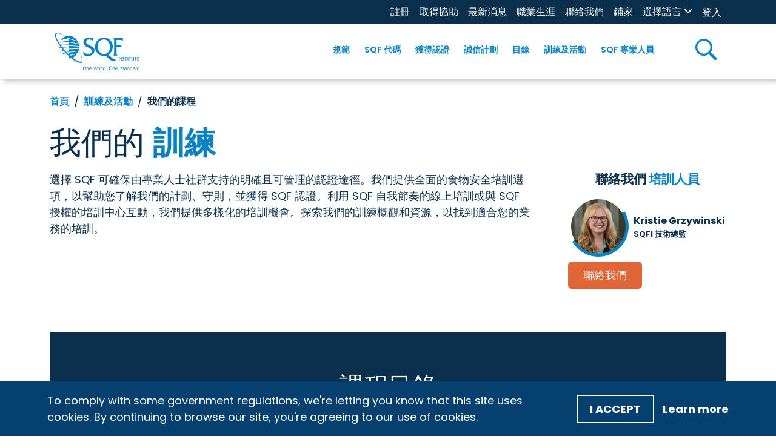

--- FILE ---
content_type: text/html; charset=utf-8
request_url: http://www.sqfi.com/zh-tw/training-events/our-training
body_size: 93012
content:
 <!DOCTYPE html> <html lang="zh-TW"> <head> <meta charset="utf-8" /> <meta name="viewport" content="width=device-width, initial-scale=1, shrink-to-fit=no"> <link href="/ResourcePackages/SQFI/assets/dist/index.css?v=2026-01-24-10:00&amp;package=SQFI" rel="stylesheet" type="text/css" /> <link rel="preconnect" href="https://fonts.googleapis.com"> <link rel="preconnect" href="https://fonts.gstatic.com" crossorigin> <link rel="preconnect" href="https://fonts.googleapis.com"> <link rel="stylesheet" href="https://use.fontawesome.com/releases/v6.4.0/css/all.css"> <link href="https://fonts.googleapis.com/css2?family=Archivo:wght@700;900&family=Open+Sans:ital,wght@1,300&family=Poppins:ital,wght@0,100;0,300;0,400;0,500;0,600;0,700;1,300;1,400;1,500;1,700&display=swap" rel="stylesheet"> <link rel="stylesheet" href="https://cdn.jsdelivr.net/npm/swiper@10/swiper-bundle.min.css" /> <script src="https://www.youtube.com/iframe_api"></script> <!-- Google Tag Manager --> <script>(function(w,d,s,l,i){w[l]=w[l]||[];w[l].push({'gtm.start':
    new Date().getTime(),event:'gtm.js'});var f=d.getElementsByTagName(s)[0],
    j=d.createElement(s),dl=l!='dataLayer'?'&l='+l:'';j.async=true;j.src=
    'https://www.googletagmanager.com/gtm.js?id='+i+dl;f.parentNode.insertBefore(j,f);
    })(window,document,'script','dataLayer','GTM-PHT5ZSX');</script> <!-- End Google Tag Manager --> <link rel="apple-touch-icon" sizes="180x180" href="/ResourcePackages/SQFI/assets/static/favicon/apple-touch-icon.png"> <link rel="icon" type="image/png" sizes="32x32" href="/ResourcePackages/SQFI/assets/static/favicon/favicon-32x32.png"> <link rel="icon" type="image/png" sizes="16x16" href="/ResourcePackages/SQFI/assets/static/favicon/favicon-16x16.png"> <link rel="manifest" href="/ResourcePackages/SQFI/assets/static/favicon/site.webmanifest"> <link rel="mask-icon" href="/ResourcePackages/SQFI/assets/static/favicon/safari-pinned-tab.svg" color="#3881c3"> <link rel="shortcut icon" href="/ResourcePackages/SQFI/assets/static/favicon/favicon.ico"> <meta name="msapplication-TileColor" content="#3881c3"> <meta name="msapplication-config" content="/ResourcePackages/SQFI/assets/static/favicon/browserconfig.xml"> <meta name="theme-color" content="#ffffff"> <title>
	SQFI | 我們的課程
</title> <meta property="og:title" content="我們的課程" /><meta property="og:description" content="我們提供全面的食物安全培訓選項，以幫助您了解我們的計劃、守則，並獲得 SQF 認證。 " /><meta property="og:image" content="http://www.sqfi.com/images/sqfilibraries/theme/sqf-globe.png?sfvrsn=6bc50352_9" /><meta property="og:url" content="http://www.sqfi.com/zh-tw/training-events/our-training" /><meta property="og:type" content="website" /><meta property="og:site_name" content="SQFI" /><meta name="Generator" content="Sitefinity 15.3.8527.0 DX" /><link rel="canonical" href="http://www.sqfi.com/zh-tw/training-events/our-training" /><meta name="viewport" content="width=device-width, initial-scale=1.0" /><script type="text/javascript">
	(function() {var _rdDeviceWidth = (window.innerWidth > 0) ? window.innerWidth : screen.width;var _rdDeviceHeight = (window.innerHeight > 0) ? window.innerHeight : screen.height;var _rdOrientation = (window.width > window.height) ? 'landscape' : 'portrait';})();
</script><meta name="description" content="我們提供全面的食物安全培訓選項，以幫助您了解我們的計劃、守則，並獲得 SQF 認證。 " /></head> <body> <!-- Google Tag Manager (noscript) --> <noscript><iframe src="https://www.googletagmanager.com/ns.html?id=GTM-PHT5ZSX"
    height="0" width="0" style="display:none;visibility:hidden"></iframe></noscript> <!-- End Google Tag Manager (noscript) -->  <div id="page-container"> 
<div id="Contentplaceholder1_TC1D3D309001_Col00" class="sf_colsIn site-header position-sticky top-0 bg-white" data-sf-element="Row" data-placeholder-label="Site Header"><div class="row bg-secondary mx-0 w-100 d-none d-xl-block" data-sf-element="Row">
    <div id="Contentplaceholder1_TC1D3D309004_Col00" class="sf_colsIn col-lg-12" data-sf-element="Column 1" data-placeholder-label="Utility Bar"><div id="Contentplaceholder1_TC1D3D309006_Col00" class="sf_colsIn container" data-sf-element="Container" data-placeholder-label="Container"><div class="row" data-sf-element="Row">
    <div id="Contentplaceholder1_TC1D3D309007_Col00" class="sf_colsIn col-lg-12 d-flex justify-content-end" data-sf-element="Column 1" data-placeholder-label="Column 1">


<div class="utility-nav">
    <nav class="navbar navbar-expand-xl navbar-light" id="mobile-nav-container">
        <div class="container-fluid px-0">
            <button class="navbar-toggler" type="button" data-bs-toggle="collapse" data-bs-target="#mobile-nav" aria-controls="mobile-nav" aria-expanded="false" aria-label="Toggle navigation">
                <span class="navbar-toggler-icon"></span>
            </button>
            <div class="collapse navbar-collapse container d-sm-none px-0" id="util-nav">
                <ul class="navbar-nav container-fluid justify-content-end px-0">
                        <li class="nav-item">
                            <div>
                                <a class="nav-link py-0 text-white fs-7 " href="/zh-tw/register" target="_self" >註冊</a>
                            </div>
                        </li>                        
                        <li class="nav-item">
                            <div>
                                <a class="nav-link py-0 text-white fs-7 " href="/zh-tw/get-certified/get-help" target="_self" >取得協助</a>
                            </div>
                        </li>                        
                        <li class="nav-item">
                            <div>
                                <a class="nav-link py-0 text-white fs-7 " href="/zh-tw/news" target="_self" >最新消息</a>
                            </div>
                        </li>                        
                        <li class="nav-item">
                            <div>
                                <a class="nav-link py-0 text-white fs-7 " href="/zh-tw/careers" target="_blank" >職業生涯</a>
                            </div>
                        </li>                        
                        <li class="nav-item">
                            <div>
                                <a class="nav-link py-0 text-white fs-7 " href="/zh-tw/contact-us" target="_self" >聯絡我們</a>
                            </div>
                        </li>                        
                        <li class="nav-item">
                            <div>
                                <a class="nav-link py-0 text-white fs-7 " href="/zh-tw/store" target="_blank" >鋪家</a>
                            </div>
                        </li>                        
                </ul>
            </div>
        </div>
    </nav>
</div>








<div class="language-dropdown">
    <div class = "nav-menu">
        <a href="javascript:void(0)" class="language-dropbtn px-0 px-xl-2 fw-normal">
            <label class="form-label mb-0 " id='LanguageSelectorLinks-1'>選擇語言 </label>
            <i class="fa fa-angle-down"></i>
        </a>
        <a href="#" class="plus-toggle"><em class="fas fa-plus font-size-sm text-primary fs-6"></em></a>
    </div>
    <ul class="language-list px-0" aria-labelledby='LanguageSelectorLinks-1'>
            <li class="dropdown-item px-2 ">
	                <a value="en" class="fw-normal" href="http://www.sqfi.com/training-events/our-training">English</a>
            </li>
            <li class="dropdown-item px-2 ">
	                <a value="es-MX" class="fw-normal" href="http://www.sqfi.com/es-mx/training-events/our-training">español (México)</a>
            </li>
            <li class="dropdown-item px-2 ">
	                <a value="zh" class="fw-normal" href="http://www.sqfi.com/zh/training-events/our-training">&#31616;&#20307;&#20013;&#25991;</a>
            </li>
            <li class="dropdown-item px-2 active">
	                <a value="zh-TW" class="fw-normal" href="http://www.sqfi.com/zh-tw/training-events/our-training">&#32321;&#39636;&#20013;&#25991;</a>
            </li>
            <li class="dropdown-item px-2 ">
	                <a value="fr-CA" class="fw-normal" href="http://www.sqfi.com/fr-ca/training-events/our-training">français (Canada)</a>
            </li>
            <li class="dropdown-item px-2 ">
	                <a value="it" class="fw-normal" href="http://www.sqfi.com/it/training-events/our-training">italiano</a>
            </li>
            <li class="dropdown-item px-2 ">
	                <a value="ja" class="fw-normal" href="http://www.sqfi.com/ja/training-events/our-training">日本語</a>
            </li>
            <li class="dropdown-item px-2 ">
	                <a value="ko" class="fw-normal" href="http://www.sqfi.com/ko/training-events/our-training">한국어</a>
            </li>
            <li class="dropdown-item px-2 ">
	                <a value="pt" class="fw-normal" href="http://www.sqfi.com/pt/training-events/our-training">português</a>
            </li>
    </ul>
</div>


﻿


<div>
    <div class="mx-2 nav-login-status">
        <div
            class="media"
            data-sf-role="sf-logged-in-view"
            style="display: none"
        >
            <div class="media-left profile-btn">
                <div class="media-object">
                    <span class="icon icon-user fs-5"></span>
                </div>
            </div>
            <div class="media-body py-2">
                <a
                    href="/zh-tw/home/my-sqfi-account"
                    data-sf-role="sf-logged-in-name"
                    class="fw-semibold text-primary px-2 px-xl-3 py-0 py-xl-2 w-100 d-block mb-1 mb-xl-0"
                ></a>
                <p
                    data-sf-role="sf-logged-in-email"
                    class="text-body px-2 px-xl-3 py-0 py-xl-2 mb-1 mb-xl-0"
                ></p>
                <a
                    class="fw-semibold text-primary px-2 px-xl-3 py-0 py-xl-2 w-100 d-block mb-1 mb-xl-0"
                    href="/mxt/authservice/SignOut"
                >登出</a>
            </div>
        </div>

        <div data-sf-role="sf-logged-out-view" style="display:none;">
            <a
                class="text-white fs-7 fw-normal"
                data-sf-role="login-status-button"
                type="button"
                href="/mxt/authservice?ReturnUrl=http://www.sqfi.com/zh-tw/training-events/our-training"
            >登入</a>
        </div>
    </div>
</div>

<input
    type="hidden"
    data-sf-role="sf-status-json-endpoint-url"
    value="/rest-api/login-status"
/>
<input
    type="hidden"
    data-sf-role="sf-logout-redirect-url"
    value="/mxt/authservice/SignOut"
/>
<input
    type="hidden"
    data-sf-role="sf-login-redirect-url"
    value="/mxt/authservice?ReturnUrl=http://www.sqfi.com/zh-tw/training-events/our-training"
/>
<input
    type="hidden"
    data-sf-role="sf-is-design-mode-value"
    value="False"
/>
<input
    type="hidden"
    data-sf-role="sf-allow-windows-sts-login"
    value="False"
/>



    </div>
</div>

</div>

    </div>
</div>
<div class="row mx-0 w-100 box-shadow" data-sf-element="Row">
    <div id="Contentplaceholder1_TC1D3D309005_Col00" class="sf_colsIn col-lg-12 d-flex main-nav-container" data-sf-element="Column 1" data-placeholder-label="Main navigation">



<div class="container px-0 px-xl-2">
    <nav class="container navbar navbar-expand-xl py-2 py-xl-0" id="header-nav">
        <div class="container-fluid py-0">
            <a class="navbar-brand me-5" href="/zh-tw"><img loading="lazy" id="sqfi-header-logo" src="/images/sqfilibraries/theme/sqfilogo.svg" title="SQFI-logo" alt="SQFI logo"></a>
            <button class="navbar-toggler" type="button" data-bs-toggle="collapse" data-bs-target="#main-nav" aria-controls="main-nav" aria-expanded="false" aria-label="Toggle navigation">
                <span class="navbar-toggler-icon"></span>
            </button>
            <div class="collapse navbar-collapse main-nav justify-content-end h-100 w-100 ps-0 ps-xl-4 pb-2 pb-xl-0">
                <ul class="navbar-nav">
        <li class="has-children nav-item dropdown py-0 py-xl-4 ">
            <div class="nav-menu h-100 align-items-center d-flex px-1">
                <a class="nav-link text-primary fw-semibold text-center " href="/zh-tw/our-program" id="our-program" >
                    規範
                </a>
                <a href="#" class="plus-toggle"><em class="fas fa-plus font-size-sm"></em></a>
            </div>
            <ul class="dropdown-menu bg-light">
                            <li>
                <div class="dropdown-item px-2 ">
                    <a href="/zh-tw/our-program/what-is-sqf">什麼是 SQF？</a>
                </div>
            </li>
            <li>
                <div class="dropdown-item px-2 ">
                    <a href="/zh-tw/our-program/discover-the-sqf-difference">探索 SQF 的差異</a>
                </div>
            </li>
            <li>
                <div class="dropdown-item px-2 ">
                    <a href="/zh-tw/our-program/sqf-is-a-gfsi-standard">SQF 是一個 GFSI 標準</a>
                </div>
            </li>
            <li>
                <div class="dropdown-item px-2 ">
                    <a href="/zh-tw/our-program/fundamentals-verification-assessment">基礎驗證評估</a>
                </div>
            </li>
            <li class="has-children submenu ">
                <div class="dropdown-item px-2 d-flex justify-between items-center ">
                    <a href="/zh-tw/our-program/certification-programs">
                        <span>認證計劃</span>
                    </a>
                </div>

                    <ul class="px-0">
                                    <li>
                <div class="dropdown-item px-2 ">
                    <a href="/zh-tw/our-program/certification-programs/food-safety-program">食物安全計劃</a>
                </div>
            </li>
            <li>
                <div class="dropdown-item px-2 ">
                    <a href="/zh-tw/our-program/certification-programs/fundamentals-program">基礎課程</a>
                </div>
            </li>
            <li>
                <div class="dropdown-item px-2 ">
                    <a href="/zh-tw/our-program/certification-programs/quality-program">品質計劃</a>
                </div>
            </li>
            <li>
                <div class="dropdown-item px-2 ">
                    <a href="/zh-tw/our-program/certification-programs/foodservice-program">餐飲服務計劃</a>
                </div>
            </li>
            <li>
                <div class="dropdown-item px-2 ">
                    <a href="/zh-tw/our-program/certification-programs/food-retail-program">食品零售計劃</a>
                </div>
            </li>

                    </ul>

            </li>
            <li>
                <div class="dropdown-item px-2 ">
                    <a href="/zh-tw/our-program/safe-feed-safe-food-program">安全食品/安全食品計劃</a>
                </div>
            </li>
            <li>
                <div class="dropdown-item px-2 ">
                    <a href="/zh-tw/sqf-professionals/supplier-addendums">供應商附錄</a>
                </div>
            </li>
            <li>
                <div class="dropdown-item px-2 ">
                    <a href="/zh-tw/our-program/select-site-program">選擇網站程式</a>
                </div>
            </li>
            <li>
                <div class="dropdown-item px-2 ">
                    <a href="/zh-tw/our-program/traceability-rule">可追溯性規則</a>
                </div>
            </li>

            </ul>

        </li>
        <li class="has-children nav-item dropdown py-0 py-xl-4 mg-mega">
            <div class="nav-menu h-100 align-items-center d-flex px-1">
                <a class="nav-link text-primary fw-semibold text-center " href="/zh-tw/the-sqf-code" id="the-sqf-code" >
                    SQF 代碼  
                </a>
                <a href="#" class="plus-toggle"><em class="fas fa-plus font-size-sm"></em></a>
            </div>
            <ul class="dropdown-menu bg-light">
                            <li class="has-children submenu mg-mega">
                <div class="dropdown-item px-2 d-flex justify-between items-center ">
                    <a href="/zh-tw/the-sqf-code/choose-your-code">
                        <span>選擇您的代碼</span>
                    </a>
                </div>

                    <ul class="px-0">
                                    <li>
                <div class="dropdown-item px-2 ">
                    <a href="/zh-tw/the-sqf-code/choose-your-code/code-selector">程式碼選擇器</a>
                </div>
            </li>
            <li class="has-children submenu mg-two-columns">
                <div class="dropdown-item px-2 d-flex justify-between items-center ">
                    <a href="/zh-tw/the-sqf-code/choose-your-code/library-of-codes">
                        <span>程式碼庫</span>
                    </a>
                </div>

                    <div class="d-xl-flex d-block">
                        
                        <ul class="px-0 col-xl-6">
                                    <li>
                                        <div class="dropdown-item px-2 ">
                                            <a class="fw-normal" href="/zh-tw/the-sqf-code/choose-your-code/library-of-codes/aquaculture">水產養殖</a>
                                        </div>
                                    </li>
                                    <li>
                                        <div class="dropdown-item px-2 ">
                                            <a class="fw-normal" href="/zh-tw/the-sqf-code/choose-your-code/library-of-codes/animal-feed-manufacturing">動物飼料製造</a>
                                        </div>
                                    </li>
                                    <li>
                                        <div class="dropdown-item px-2 ">
                                            <a class="fw-normal" href="/zh-tw/the-sqf-code/choose-your-code/library-of-codes/animal-product-manufacturing">動物產品製造</a>
                                        </div>
                                    </li>
                                    <li>
                                        <div class="dropdown-item px-2 ">
                                            <a class="fw-normal" href="/zh-tw/the-sqf-code/choose-your-code/library-of-codes/dietary-supplement-manufacturing">膳食補充劑製造</a>
                                        </div>
                                    </li>
                                    <li>
                                        <div class="dropdown-item px-2 ">
                                            <a class="fw-normal" href="/zh-tw/the-sqf-code/choose-your-code/library-of-codes/foodservice">餐飲服務</a>
                                        </div>
                                    </li>
                                    <li>
                                        <div class="dropdown-item px-2 ">
                                            <a class="fw-normal" href="/zh-tw/the-sqf-code/choose-your-code/library-of-codes/food-manufacturing">食品製造</a>
                                        </div>
                                    </li>
                                    <li>
                                        <div class="dropdown-item px-2 ">
                                            <a class="fw-normal" href="/zh-tw/the-sqf-code/choose-your-code/library-of-codes/food-retail">食品零售</a>
                                        </div>
                                    </li>
                                    <li>
                                        <div class="dropdown-item px-2 ">
                                            <a class="fw-normal" href="/zh-tw/the-sqf-code/choose-your-code/library-of-codes/fundamentals---primary-production">基礎知識-初級生產</a>
                                        </div>
                                    </li>
                        </ul>
                        

                        <ul class="px-0 col-xl-6">
                                    <li>
                                        <div class="dropdown-item px-2 ">
                                            <a class="fw-normal" href="/zh-tw/the-sqf-code/choose-your-code/library-of-codes/fundamentals---manufacturing">基礎知識-製造</a>
                                        </div>
                                    </li>
                                    <li>
                                        <div class="dropdown-item px-2 ">
                                            <a class="fw-normal" href="/zh-tw/the-sqf-code/choose-your-code/library-of-codes/manufacture-of-food-packaging">食品包裝製造</a>
                                        </div>
                                    </li>
                                    <li>
                                        <div class="dropdown-item px-2 ">
                                            <a class="fw-normal" href="/zh-tw/the-sqf-code/choose-your-code/library-of-codes/pet-food-manufacturing">寵物食品製造</a>
                                        </div>
                                    </li>
                                    <li>
                                        <div class="dropdown-item px-2 ">
                                            <a class="fw-normal" href="/zh-tw/the-sqf-code/choose-your-code/library-of-codes/primary-animal-production">初級動物生產</a>
                                        </div>
                                    </li>
                                    <li>
                                        <div class="dropdown-item px-2 ">
                                            <a class="fw-normal" href="/zh-tw/the-sqf-code/choose-your-code/library-of-codes/primary-plant-production">初級植物生產</a>
                                        </div>
                                    </li>
                                    <li>
                                        <div class="dropdown-item px-2 ">
                                            <a class="fw-normal" href="/zh-tw/the-sqf-code/choose-your-code/library-of-codes/quality">品質</a>
                                        </div>
                                    </li>
                                    <li>
                                        <div class="dropdown-item px-2 ">
                                            <a class="fw-normal" href="/zh-tw/the-sqf-code/choose-your-code/library-of-codes/storage-and-distribution">儲存與分銷</a>
                                        </div>
                                    </li>
                        </ul>
                    </div>

            </li>

                    </ul>

            </li>
            <li class="has-children submenu ">
                <div class="dropdown-item px-2 d-flex justify-between items-center ">
                    <a href="/zh-tw/the-sqf-code/comply-with-the-code">
                        <span>遵守《守則》</span>
                    </a>
                </div>

                    <ul class="px-0">
                                    <li>
                <div class="dropdown-item px-2 ">
                    <a href="/zh-tw/the-sqf-code/comply-with-the-code/edition-9-code-amendments">第 9 版《守則》修訂</a>
                </div>
            </li>
            <li class="has-children submenu ">
                <div class="dropdown-item px-2 d-flex justify-between items-center ">
                    <a href="/zh-tw/the-sqf-code/comply-with-the-code/topics">
                        <span>主題</span>
                    </a>
                </div>

                    <ul class="px-0">
                                    <li>
                <div class="dropdown-item px-2 ">
                    <a href="/zh-tw/the-sqf-code/comply-with-the-code/topics/environmental-monitoring">環境監測</a>
                </div>
            </li>
            <li>
                <div class="dropdown-item px-2 ">
                    <a href="/zh-tw/the-sqf-code/comply-with-the-code/topics/corrective-and-preventative-action">糾正和預防措施</a>
                </div>
            </li>
            <li>
                <div class="dropdown-item px-2 ">
                    <a href="/zh-tw/the-sqf-code/comply-with-the-code/topics/risk-assessment">風險評估</a>
                </div>
            </li>
            <li>
                <div class="dropdown-item px-2 ">
                    <a href="/zh-tw/the-sqf-code/comply-with-the-code/topics/food-safety-culture">食品安全文化</a>
                </div>
            </li>
            <li>
                <div class="dropdown-item px-2 ">
                    <a href="/zh-tw/the-sqf-code/comply-with-the-code/topics/root-cause-analysis">根本原因分析</a>
                </div>
            </li>
            <li>
                <div class="dropdown-item px-2 ">
                    <a href="/zh-tw/the-sqf-code/comply-with-the-code/topics/internal-audit">內部審核</a>
                </div>
            </li>
            <li>
                <div class="dropdown-item px-2 ">
                    <a href="/zh-tw/the-sqf-code/comply-with-the-code/topics/more-topics">更多主題</a>
                </div>
            </li>

                    </ul>

            </li>
            <li>
                <div class="dropdown-item px-2 ">
                    <a href="/zh-tw/the-sqf-code/comply-with-the-code/public-comment">公眾意見</a>
                </div>
            </li>

                    </ul>

            </li>
            <li class="has-children submenu ">
                <div class="dropdown-item px-2 d-flex justify-between items-center ">
                    <a href="/zh-tw/the-sqf-code/archive-of-code-editions">
                        <span>程式碼版本存檔</span>
                    </a>
                </div>

                    <ul class="px-0">
                                    <li>
                <div class="dropdown-item px-2 ">
                    <a href="/zh-tw/the-sqf-code/archive-of-code-editions/edition-8.1">版本 8.1</a>
                </div>
            </li>
            <li>
                <div class="dropdown-item px-2 ">
                    <a href="/zh-tw/the-sqf-code/archive-of-code-editions/cannabis-guidance">大麻指南</a>
                </div>
            </li>

                    </ul>

            </li>

            </ul>

        </li>
        <li class="has-children nav-item dropdown py-0 py-xl-4 ">
            <div class="nav-menu h-100 align-items-center d-flex px-1">
                <a class="nav-link text-primary fw-semibold text-center " href="/zh-tw/get-certified" id="get-certified" >
                    獲得認證
                </a>
                <a href="#" class="plus-toggle"><em class="fas fa-plus font-size-sm"></em></a>
            </div>
            <ul class="dropdown-menu bg-light">
                            <li>
                <div class="dropdown-item px-2 ">
                    <a href="/zh-tw/get-certified/certification-overview">認證概述</a>
                </div>
            </li>
            <li>
                <div class="dropdown-item px-2 ">
                    <a href="/zh-tw/get-certified/register-for-sqf-certification">註冊 SQF 認證</a>
                </div>
            </li>
            <li>
                <div class="dropdown-item px-2 ">
                    <a href="/zh-tw/get-certified/prepare-for-your-audit">為審核做好準備</a>
                </div>
            </li>
            <li>
                <div class="dropdown-item px-2 ">
                    <a href="/zh-tw/get-certified/select-and-schedule-audit">選取並排程稽核</a>
                </div>
            </li>
            <li>
                <div class="dropdown-item px-2 ">
                    <a href="/zh-tw/get-certified/auditing-reporting-and-renewal">審計、報告及續約</a>
                </div>
            </li>
            <li>
                <div class="dropdown-item px-2 ">
                    <a href="/zh-tw/get-certified/find-training">尋找訓練</a>
                </div>
            </li>
            <li>
                <div class="dropdown-item px-2 ">
                    <a href="/zh-tw/get-certified/get-help">取得協助</a>
                </div>
            </li>

            </ul>

        </li>
        <li class="has-children nav-item dropdown py-0 py-xl-4 ">
            <div class="nav-menu h-100 align-items-center d-flex px-1">
                <a class="nav-link text-primary fw-semibold text-center " href="/zh-tw/integrity-program" id="integrity-program" >
                    誠信計劃
                </a>
                <a href="#" class="plus-toggle"><em class="fas fa-plus font-size-sm"></em></a>
            </div>
            <ul class="dropdown-menu bg-light">
                            <li class="has-children submenu ">
                <div class="dropdown-item px-2 d-flex justify-between items-center ">
                    <a href="/zh-tw/integrity-program/monitoring-and-feedback">
                        <span>監控和反饋</span>
                    </a>
                </div>

                    <ul class="px-0">
                                    <li>
                <div class="dropdown-item px-2 ">
                    <a href="/zh-tw/integrity-program/monitoring-and-feedback/recalls">召回</a>
                </div>
            </li>
            <li>
                <div class="dropdown-item px-2 ">
                    <a href="/zh-tw/integrity-program/monitoring-and-feedback/appeals">上訴</a>
                </div>
            </li>
            <li>
                <div class="dropdown-item px-2 ">
                    <a href="/zh-tw/integrity-program/monitoring-and-feedback/complaints">投訴</a>
                </div>
            </li>
            <li>
                <div class="dropdown-item px-2 ">
                    <a href="/zh-tw/integrity-program/monitoring-and-feedback/supplier-site-survey">供應商現場調查</a>
                </div>
            </li>
            <li>
                <div class="dropdown-item px-2 ">
                    <a href="/zh-tw/integrity-program/monitoring-and-feedback/validation-audits">驗證稽核</a>
                </div>
            </li>

                    </ul>

            </li>
            <li>
                <div class="dropdown-item px-2 ">
                    <a href="/zh-tw/integrity-program/sqf-and-gfsi">SQF 和 GFSI</a>
                </div>
            </li>
            <li>
                <div class="dropdown-item px-2 ">
                    <a href="/zh-tw/integrity-program/select-site-program">選擇網站程式</a>
                </div>
            </li>
            <li>
                <div class="dropdown-item px-2 ">
                    <a href="/zh-tw/integrity-program/logo-rules-of-use">標誌使用規則</a>
                </div>
            </li>
            <li class="has-children submenu ">
                <div class="dropdown-item px-2 d-flex justify-between items-center ">
                    <a href="/zh-tw/integrity-program/certification-body-information">
                        <span>認證機構資料</span>
                    </a>
                </div>

                    <ul class="px-0">
                                    <li>
                <div class="dropdown-item px-2 ">
                    <a href="/zh-tw/integrity-program/certification-body-information/change-management">變更管理</a>
                </div>
            </li>
            <li>
                <div class="dropdown-item px-2 ">
                    <a href="/zh-tw/integrity-program/certification-body-information/waiver-form">豁免表格</a>
                </div>
            </li>

                    </ul>

            </li>
            <li>
                <div class="dropdown-item px-2 ">
                    <a href="/zh-tw/integrity-program/sqf-assessment-database">SQF 評估資料庫</a>
                </div>
            </li>
            <li>
                <div class="dropdown-item px-2 ">
                    <a href="/zh-tw/integrity-program/certified-site-directory">認證網站目錄</a>
                </div>
            </li>

            </ul>

        </li>
        <li class="has-children nav-item dropdown py-0 py-xl-4 ">
            <div class="nav-menu h-100 align-items-center d-flex px-1">
                <a class="nav-link text-primary fw-semibold text-center " href="/zh-tw/directories" id="directories" >
                    目錄
                </a>
                <a href="#" class="plus-toggle"><em class="fas fa-plus font-size-sm"></em></a>
            </div>
            <ul class="dropdown-menu bg-light">
                            <li>
                <div class="dropdown-item px-2 ">
                    <a href="/zh-tw/directories/sqf-assessment-database">SQF 評估資料庫</a>
                </div>
            </li>
            <li>
                <div class="dropdown-item px-2 ">
                    <a href="/zh-tw/directories/certified-site-directory">認證網站目錄</a>
                </div>
            </li>
            <li>
                <div class="dropdown-item px-2 ">
                    <a href="/zh-tw/directories/certification-body-directory">認證機構名單</a>
                </div>
            </li>
            <li>
                <div class="dropdown-item px-2 ">
                    <a href="/zh-tw/directories/training-center-directory">訓練中心目錄</a>
                </div>
            </li>
            <li>
                <div class="dropdown-item px-2 ">
                    <a href="/zh-tw/directories/auditor-technical-reviewers-directory">核數師及技術審核人員目錄</a>
                </div>
            </li>
            <li>
                <div class="dropdown-item px-2 ">
                    <a href="/zh-tw/directories/consultant-directory">顧問目錄</a>
                </div>
            </li>
            <li>
                <div class="dropdown-item px-2 ">
                    <a href="/zh-tw/directories/trainer-directory">培訓師目錄</a>
                </div>
            </li>

            </ul>

        </li>
        <li class="has-children nav-item dropdown py-0 py-xl-4 mg-mega">
            <div class="nav-menu h-100 align-items-center d-flex px-1">
                <a class="nav-link text-primary fw-semibold text-center " href="/zh-tw/training-events" id="training-events" >
                    訓練及活動
                </a>
                <a href="#" class="plus-toggle"><em class="fas fa-plus font-size-sm"></em></a>
            </div>
            <ul class="dropdown-menu bg-light">
                            <li class="has-children submenu ">
                <div class="dropdown-item px-2 d-flex justify-between items-center main-nav--active active">
                    <a href="/zh-tw/training-events/our-training">
                        <span>我們的課程</span>
                    </a>
                </div>

                    <ul class="px-0">
                                    <li>
                <div class="dropdown-item px-2 ">
                    <a href="/zh-tw/training-events/our-training/implementing-sqf-systems">實作 SQF 系統</a>
                </div>
            </li>
            <li>
                <div class="dropdown-item px-2 ">
                    <a href="/zh-tw/training-events/our-training/implementing-sqf-fundamentals">實作 SQF 基礎知識</a>
                </div>
            </li>
            <li>
                <div class="dropdown-item px-2 ">
                    <a href="/zh-tw/training-events/our-training/advanced-sqf-practitioner">高級 SQF 執業人員</a>
                </div>
            </li>
            <li>
                <div class="dropdown-item px-2 ">
                    <a href="/zh-tw/training-events/our-training/implementing-the-sqf-quality-code">實作 SQF 品質代碼</a>
                </div>
            </li>
            <li>
                <div class="dropdown-item px-2 ">
                    <a href="/zh-tw/training-events/our-training/auditing-the-sqf-code-requirements">稽核 SQF 程式碼需求</a>
                </div>
            </li>
            <li>
                <div class="dropdown-item px-2 ">
                    <a href="/zh-tw/training-events/our-training/auditing-sqf-quality-systems">稽核 SQF 品質系統</a>
                </div>
            </li>
            <li>
                <div class="dropdown-item px-2 ">
                    <a href="/zh-tw/training-events/our-training/sqf-packaging-auditor-course">SQF 包裝審計師課程</a>
                </div>
            </li>
            <li>
                <div class="dropdown-item px-2 ">
                    <a href="/zh-tw/training-events/our-training/risk-management-courses">風險管理課程</a>
                </div>
            </li>
            <li>
                <div class="dropdown-item px-2 ">
                    <a href="/zh-tw/training-events/our-training/sqf-implementing-courses">SQF 實施課程</a>
                </div>
            </li>
            <li>
                <div class="dropdown-item px-2 ">
                    <a href="/zh-tw/training-events/our-training/sqf-professional-update">SQF 專業版更新</a>
                </div>
            </li>
            <li>
                <div class="dropdown-item px-2 ">
                    <a href="/zh-tw/training-events/our-training/the-inside-scoop">內部勺子</a>
                </div>
            </li>
            <li>
                <div class="dropdown-item px-2 ">
                    <a href="/zh-tw/training-events/our-training/exams">考試</a>
                </div>
            </li>
            <li>
                <div class="dropdown-item px-2 ">
                    <a href="/zh-tw/training-events/our-training/sqf-edition-10-conversion-course">SQF 第十版轉換課程</a>
                </div>
            </li>

                    </ul>

            </li>
            <li class="has-children submenu ">
                <div class="dropdown-item px-2 d-flex justify-between items-center ">
                    <a href="/zh-tw/training-events/bbf63d39239f4159a99e4fe9869db0c2">
                        <span>搜尋訓練</span>
                    </a>
                </div>

                    <ul class="px-0">
                                    <li>
                <div class="dropdown-item px-2 ">
                    <a href="/zh-tw/training-events/bbf63d39239f4159a99e4fe9869db0c2/submit-a-training-course">提交培訓課程</a>
                </div>
            </li>
            <li>
                <div class="dropdown-item px-2 ">
                    <a href="/zh-tw/training-events/bbf63d39239f4159a99e4fe9869db0c2/auditor-requirements-training">核數師要求及培訓</a>
                </div>
            </li>
            <li>
                <div class="dropdown-item px-2 ">
                    <a href="/zh-tw/training-events/bbf63d39239f4159a99e4fe9869db0c2/practitioner-requirements-training">執業人員要求與訓練</a>
                </div>
            </li>
            <li>
                <div class="dropdown-item px-2 ">
                    <a href="/zh-tw/training-events/bbf63d39239f4159a99e4fe9869db0c2/certified-sqf-practitioner-credential">認證的 SQF 執業人員認證</a>
                </div>
            </li>

                    </ul>

            </li>
            <li class="has-children submenu ">
                <div class="dropdown-item px-2 d-flex justify-between items-center ">
                    <a href="/zh-tw/training-events/sqf365">
                        <span>平方面積 365</span>
                    </a>
                </div>

                    <ul class="px-0">
                                    <li>
                <div class="dropdown-item px-2 ">
                    <a href="/zh-tw/training-events/sqf365/regional-events">區域活動</a>
                </div>
            </li>
            <li>
                <div class="dropdown-item px-2 ">
                    <a href="/zh-tw/training-events/sqf365/digital-seminars">數位研討會</a>
                </div>
            </li>
            <li>
                <div class="dropdown-item px-2 ">
                    <a href="/zh-tw/training-events/sqf365/sqf-unites">SQF Unites</a>
                </div>
            </li>

                    </ul>

            </li>

            </ul>

        </li>
        <li class="has-children nav-item dropdown py-0 py-xl-4  last-main-nav">
            <div class="nav-menu h-100 align-items-center d-flex px-1">
                <a class="nav-link text-primary fw-semibold text-center " href="/zh-tw/sqf-professionals" id="sqf-professionals" >
                    SQF 專業人員
                </a>
                <a href="#" class="plus-toggle"><em class="fas fa-plus font-size-sm"></em></a>
            </div>
            <ul class="dropdown-menu bg-light">
                            <li>
                <div class="dropdown-item px-2 ">
                    <a href="/zh-tw/sqf-professionals/auditors-technical-reviewers">審計師及技術審核人員</a>
                </div>
            </li>
            <li>
                <div class="dropdown-item px-2 ">
                    <a href="/zh-tw/sqf-professionals/trainers">培訓師</a>
                </div>
            </li>
            <li>
                <div class="dropdown-item px-2 ">
                    <a href="/zh-tw/sqf-professionals/consultants">顧問</a>
                </div>
            </li>
            <li>
                <div class="dropdown-item px-2 ">
                    <a href="/zh-tw/sqf-professionals/practitioners">從業者</a>
                </div>
            </li>
            <li>
                <div class="dropdown-item px-2 ">
                    <a href="/zh-tw/sqf-professionals/professionals-registration-fee-chart">專業人士報名費表</a>
                </div>
            </li>
            <li class="has-children submenu ">
                <div class="dropdown-item px-2 d-flex justify-between items-center ">
                    <a href="/zh-tw/sqf-professionals/sqf-excellence-awards">
                        <span>SQF 卓越大獎</span>
                    </a>
                </div>

                    <ul class="px-0">
                                    <li>
                <div class="dropdown-item px-2 ">
                    <a href="/zh-tw/sqf-professionals/sqf-excellence-awards/nominations-for-sqf-excellence-awards">SQF 卓越大獎提名</a>
                </div>
            </li>

                    </ul>

            </li>
            <li>
                <div class="dropdown-item px-2 ">
                    <a href="/zh-tw/sqf-professionals/scholarships">獎學金</a>
                </div>
            </li>
            <li>
                <div class="dropdown-item px-2 ">
                    <a href="/zh-tw/sqf-professionals/our-community">我們的社區</a>
                </div>
            </li>
            <li>
                <div class="dropdown-item px-2 ">
                    <a href="/zh-tw/sqf-professionals/portals">門戶</a>
                </div>
            </li>

            </ul>

        </li>

                    <li class="nav-item search-item search d-none d-xl-flex align-items-center">
                        <input type="text" placeholder="Search" class="px-0 mx-1 d-block d-xl-none"/>
                        <div class="ps-0 ps-xl-5">
                            <a class="nav-link py-0 px-2 toggle-search" href="#" id="search-button-open">
                                <span class="icon icon-search text-primary fs-2"></span>
                            </a>
                        </div>
                    </li>

                    <li class="nav-item w-100 mobile-search d-flex d-xl-none mt-3 py-2 px-1">
                        <input id="mobile-search-input" type="text" placeholder="搜索 ..." class="px-0 d-block d-xl-none w-100">
                        <div>
                            <a class="nav-link py-0 ps-2 toggle-search" href="#" id="search-button-mobile-execute">
                                <span class="icon icon-search text-primary fs-2"></span>
                            </a>
                        </div>
                    </li>
                </ul>
            </div>
        </div>
    </nav>
    <div id="search-overlay" class="position-absolute left-0 top-0 w-100 h-100 align-items-center p-5 d-none">
		<div class="container h-full d-flex align-items-center justify-content-center">
			<input id="header-search-input" type="text" placeholder="搜索 ..." class="mb-0 fs-5">
			<button id="search-button-execute" class="ml-4">
				<span class="icon icon-search text-primary fs-2"></span>
				<span class="sr-only">執行搜尋 </span>
			</button>
			<button id="search-button-close" class="ml-4">
				<span class="icon fs-3 icon-cross text-primary"></span>
				<span class="sr-only">關閉搜尋覆蓋 </span>
			</button>
		</div>
	</div>
</div>









    </div>
</div>

    
</div><div id="Contentplaceholder1_TC1D3D309002_Col00" class="sf_colsIn site-body position-md-relative" data-sf-element="Row" data-placeholder-label="Site Body"><div id="Contentplaceholder1_T25B58F16001_Col00" class="sf_colsIn container" data-sf-element="Container" data-placeholder-label="Breadcrumb Container">
<div>
    <nav aria-label="Full path to the current page">
        <ol class="breadcrumb py-4 mb-0">
                        <li class="breadcrumb-item text-primary align-items-center d-flex"><a class="fs-7 fw-semibold" href="/zh-tw">首頁</a></li>
                        <li class="breadcrumb-item text-primary align-items-center d-flex"><a class="fs-7 fw-semibold" href="/zh-tw/training-events">訓練及活動</a></li>
                    <li class="breadcrumb-item fs-7 fw-semibold text-secondary align-items-center d-flex active" aria-current="page">我們的課程</li>
        </ol>
    </nav>
</div>
</div>
<div class="row mx-0 w-100" data-sf-element="Row">
    <div id="Contentplaceholder1_T25B58F16002_Col00" class="sf_colsIn col-lg-12 px-0" data-sf-element="Column 1" data-placeholder-label="Full Width"><div id="Contentplaceholder1_TDE7DC705001_Col00" class="sf_colsIn container" data-sf-element="Container" data-placeholder-label="Inner Container">
<div >
    <div class="sfContentBlock sf-Long-text" ><h1>我們的 <strong>訓練</strong></h1></div>
</div><div class="row" data-sf-element="Row">
    <div id="Contentplaceholder1_TDE7DC705007_Col00" class="sf_colsIn col-lg-12" data-sf-element="Column 1" data-placeholder-label="Content Area"><div class="row pb-5" data-sf-element="Row">
    <div id="Contentplaceholder1_C084_Col00" class="sf_colsIn col-lg-12" data-sf-element="Column 1" data-placeholder-label="Column 1"><div class="row" data-sf-element="Row">
    <div id="Contentplaceholder1_C099_Col00" class="sf_colsIn col-lg-9 pe-0 pe-xl-5" data-sf-element="Column 1" data-placeholder-label="Column 1">
<div >
    <div class="sfContentBlock sf-Long-text" ><p>選擇 SQF 可確保由專業人士社群支持的明確且可管理的認證途徑。我們提供全面的食物安全培訓選項，以幫助您了解我們的計劃、守則，並獲得 SQF 認證。利用 SQF 自我節奏的線上培訓或與 SQF 授權的培訓中心互動，我們提供多樣化的培訓機會。探索我們的訓練概觀和資源，以找到適合您的業務的培訓。<br></p></div>
</div>
    </div>
    <div id="Contentplaceholder1_C099_Col01" class="sf_colsIn col-lg-3" data-sf-element="Column 2" data-placeholder-label="Column 2">
<div >
    <div class="sfContentBlock sf-Long-text" ><h5 style="text-align:center;">聯絡我們 <strong>培訓人員</strong></h5></div>
</div><div>
        <div class="staff-callout">
                <div class="staff-image">
                    <img src="http://www.sqfi.com/images/sqfilibraries/staff-headshots/kristie-grzywinski-s.jpg?sfvrsn=4eb14f8d_9" alt="" />
                </div>
            <div class="staff-callout__content">
                <p class="mb-0 staff-callout__title">Kristie Grzywinski</p>
                    <p class="mb-0">SQFI 技術總監 </p>
            </div>
        </div>
            <p class="mb-4"><a href="mailto:training@sqfi.com" class="btn btn-warning">聯絡我們 </a></p>
</div>
    </div>
</div>

    </div>
</div>
<div id="Contentplaceholder1_C098_Col00" class="sf_colsIn container" data-sf-element="Container" data-placeholder-label="Container"><div class="row bg-secondary px-4 py-5 mb-n5" data-sf-element="Row">
    <div id="Contentplaceholder1_C086_Col00" class="sf_colsIn col-lg-12 pt-3" data-sf-element="Column 1" data-placeholder-label="Column 1">
<div >
    <div class="sfContentBlock sf-Long-text" ><h2 align="center" style="text-align:center;">課程目錄<strong></strong></h2></div>
</div>
<div >
    <div class="sfContentBlock sf-Long-text" ><p align="center" style="text-align:center;">我們提供講師指導和自主節奏的課程，以幫助您實施我們的計劃和代碼並獲得 SQF 認證。其中許多課程都是通過 SQF 授權的培訓中心提供。 </p></div>
</div>
    </div>
</div>

</div>
<div class="row py-5 mb-n5" data-sf-element="Row">
    <div id="Contentplaceholder1_C087_Col00" class="sf_colsIn col-lg-12 py-3" data-sf-element="Column 1" data-placeholder-label="Column 1"><div id="Contentplaceholder1_C071_Col00" class="sf_colsIn container" data-sf-element="Container" data-placeholder-label="Container"><div class="row bg-lightgray px-4 py-5" data-sf-element="Row">
    <div id="Contentplaceholder1_C110_Col00" class="sf_colsIn col-lg-12 pt-3" data-sf-element="Column 1" data-placeholder-label="Column 1"><div class="row" data-sf-element="Row">
    <div id="Contentplaceholder1_C111_Col00" class="sf_colsIn col-lg-4" data-sf-element="Column 1" data-placeholder-label="Column 1">
    </div>
    <div id="Contentplaceholder1_C111_Col01" class="sf_colsIn col-lg-8" data-sf-element="Column 2" data-placeholder-label="Column 2">
<div >
    <div class="sfContentBlock sf-Long-text" ><h3>SQF 第十版轉換課程</h3><p><strong>自我節奏</strong></p><p>使用我們全面的 SQF 版 10 轉換課程、可下載的資源和實時問答會議，為您的網站準備，以便順暢而自信地轉換到 SQF 版 10。 <br></p><p><a href="/training-events/our-training/sqf-edition-10-conversion-course" data-feathr-click-track="true" data-feathr-link-aids="6660d2b0961bb52f2e47e9c0" class="btn btn-success" target="_blank">了解更多</a></p></div>
</div>
    </div>
</div>

    </div>
</div>
<div class="row bg-light px-4 py-5" data-sf-element="Row">
    <div id="Contentplaceholder1_C088_Col00" class="sf_colsIn col-lg-12 pt-3" data-sf-element="Column 1" data-placeholder-label="Column 1"><div class="row" data-sf-element="Row">
    <div id="Contentplaceholder1_C063_Col00" class="sf_colsIn col-lg-4" data-sf-element="Column 1" data-placeholder-label="Column 1">
<div class="d-flex justify-content-center align-items-center">
        <img loading="lazy" class="mw-100 h-auto" src="/images/sqfilibraries/courses/sqf-rca.tmb-large-350-.jpg?Culture=zh-TW&amp;sfvrsn=260c579c_8" title="SQF RCA"
         
          />
</div>
    </div>
    <div id="Contentplaceholder1_C063_Col01" class="sf_colsIn col-lg-8" data-sf-element="Column 2" data-placeholder-label="Column 2">
<div >
    <div class="sfContentBlock sf-Long-text" ><h3>實作 SQF 系統<strong> </strong></h3><p><strong>講師指導</strong></p><p>本課程旨在幫助您清楚了解我們的食物安全守則，對於 SQF 從業員或負責開發、調整、驗證、維護和其他方式支持該網站的 SQF 食品安全系統及其食物安全文化的人來說是至關重要的。</p><p style="text-align:left;"><a class="btn-warning btn text-white fw-medium px-4 py-2" href="/zh-tw/training-events/our-training/implementing-sqf-systems">了解更多</a></p></div>
</div>
    </div>
</div>

    </div>
</div>
<div class="row bg-lightgray px-4 py-5" data-sf-element="Row">
    <div id="Contentplaceholder1_C089_Col00" class="sf_colsIn col-lg-12 pt-3" data-sf-element="Column 1" data-placeholder-label="Column 1"><div class="row" data-sf-element="Row">
    <div id="Contentplaceholder1_C070_Col00" class="sf_colsIn col-lg-4" data-sf-element="Column 1" data-placeholder-label="Column 1">
<div class="d-flex justify-content-center align-items-center">
        <img loading="lazy" class="mw-100 h-auto" src="/images/sqfilibraries/courses/product-thumb-exam-implementing-sqf-manufacturing.tmb-large-350-.jpg?Culture=zh-TW&amp;sfvrsn=9b56d6ed_9" title="product-thumb-exam-implementing-sqf-manufacturing" alt="product-thumb-exam-implementing-sqf-manufacturing"
         
          />
</div>
    </div>
    <div id="Contentplaceholder1_C070_Col01" class="sf_colsIn col-lg-8" data-sf-element="Column 2" data-placeholder-label="Column 2">
<div >
    <div class="sfContentBlock sf-Long-text" ><h3>實作 SQF 基礎知識<strong> </strong></h3><p><strong>講師指導或自我節奏</strong></p><p><strong></strong>探索七個基本計劃，以及食物安全計劃組成 SQF 基本規範：產品規格、設施建設和維護、衛生、個人衛生和交叉污染、認可供應商、產品識別和可追溯性以及內部稽核計劃。</p><p style="text-align:left;"><a class="btn-success btn text-white fw-medium px-4 py-2" href="/zh-tw/training-events/our-training/implementing-sqf-fundamentals">了解更多</a></p></div>
</div>
    </div>
</div>

    </div>
</div>
<div class="row bg-light px-4 py-5" data-sf-element="Row">
    <div id="Contentplaceholder1_C090_Col00" class="sf_colsIn col-lg-12 pt-3" data-sf-element="Column 1" data-placeholder-label="Column 1"><div class="row" data-sf-element="Row">
    <div id="Contentplaceholder1_C072_Col00" class="sf_colsIn col-lg-4" data-sf-element="Column 1" data-placeholder-label="Column 1">
<div class="d-flex justify-content-center align-items-center">
        <img loading="lazy" class="mw-100 h-auto" src="/images/sqfilibraries/courses/product-thumb-sqf-advanced-practitioner.tmb-large-350-.jpg?Culture=zh-TW&amp;sfvrsn=a3dd5d66_7" title="product-thumb-SQF-advanced-practitioner" alt="product-thumb-SQF-advanced-practitioner"
         
          />
</div>
    </div>
    <div id="Contentplaceholder1_C072_Col01" class="sf_colsIn col-lg-8" data-sf-element="Column 2" data-placeholder-label="Column 2">
<div >
    <div class="sfContentBlock sf-Long-text" ><h3>高級 SQF 執業人員</h3><p><strong>講師指導</strong></p><p><strong></strong>本課程專為目前的 SQF 從業員而設計，尋求有關如何改進和維護網站的 SQF 系統的進一步信息。主題包括內部稽核計劃、糾正行動/預防行動流程、高級管理人員溝通等。</p><p style="text-align:left;"><a class="btn-warning btn text-white fw-medium px-4 py-2" href="/zh-tw/training-events/our-training/advanced-sqf-practitioner">了解更多</a><br></p></div>
</div>
    </div>
</div>

    </div>
</div>
<div class="row bg-gray px-4 py-5" data-sf-element="Row">
    <div id="Contentplaceholder1_C091_Col00" class="sf_colsIn col-lg-12 pt-3" data-sf-element="Column 1" data-placeholder-label="Column 1"><div class="row" data-sf-element="Row">
    <div id="Contentplaceholder1_C073_Col00" class="sf_colsIn col-lg-4" data-sf-element="Column 1" data-placeholder-label="Column 1">
<div class="d-flex justify-content-center align-items-center">
        <img loading="lazy" class="mw-100 h-auto" src="/images/sqfilibraries/courses/product-thumb-sqf-implementing-exam-sqf-primary.tmb-large-350-.jpg?Culture=zh-TW&amp;sfvrsn=8ede4941_8" title="product-thumb-SQF-implementing-exam-sqf-primary" alt="product-thumb-SQF-implementing-exam-sqf-primary"
         
          />
</div>
    </div>
    <div id="Contentplaceholder1_C073_Col01" class="sf_colsIn col-lg-8" data-sf-element="Column 2" data-placeholder-label="Column 2">
<div >
    <div class="sfContentBlock sf-Long-text" ><h3>實作 SQF 品質代碼 </h3><p><strong>講師指導或自我節奏</strong></p><p><strong></strong>本課程透過教授品質參數對現場產品和運作的影響，幫助站點了解 SQF 品質代碼如何與 SQF 食品安全守則的方法和術語同步，並允許參與者將優質工具和技術應用於 SQF 品質規範的實施。</p><p style="text-align:left;"><a class="btn-success btn text-white fw-medium px-4 py-2" href="/zh-tw/training-events/our-training/implementing-the-sqf-quality-code">了解更多</a><br></p></div>
</div>
    </div>
</div>

    </div>
</div>
<div class="row bg-light px-4 py-5" data-sf-element="Row">
    <div id="Contentplaceholder1_C092_Col00" class="sf_colsIn col-lg-12 pt-3" data-sf-element="Column 1" data-placeholder-label="Column 1"><div class="row" data-sf-element="Row">
    <div id="Contentplaceholder1_C074_Col00" class="sf_colsIn col-lg-4" data-sf-element="Column 1" data-placeholder-label="Column 1">
<div class="d-flex justify-content-center align-items-center">
        <img loading="lazy" class="mw-100 h-auto" src="/images/sqfilibraries/courses/sqf-internal-auditing.tmb-large-350-.jpg?Culture=zh-TW&amp;sfvrsn=cf23c5cc_9" title="SQF Internal Auditing"
         
          />
</div>
    </div>
    <div id="Contentplaceholder1_C074_Col01" class="sf_colsIn col-lg-8" data-sf-element="Column 2" data-placeholder-label="Column 2">
<div >
    <div class="sfContentBlock sf-Long-text" ><h3>稽核 SQF 程式碼需求<strong> </strong></h3><p><strong>講師指導</strong></p><p>本課程為潛在的 SQF 認證稽核員提供了解如何在稽核 SQF 代碼進行網站認證時應用稽核原則。</p><p style="text-align:left;"><a class="btn-warning btn text-white fw-medium px-4 py-2" href="/zh-tw/training-events/our-training/auditing-the-sqf-code-requirements">了解更多</a><br></p></div>
</div>
    </div>
</div>

    </div>
</div>
<div class="row bg-gray px-4 py-5" data-sf-element="Row">
    <div id="Contentplaceholder1_C093_Col00" class="sf_colsIn col-lg-12 pt-3" data-sf-element="Column 1" data-placeholder-label="Column 1"><div class="row" data-sf-element="Row">
    <div id="Contentplaceholder1_C075_Col00" class="sf_colsIn col-lg-4" data-sf-element="Column 1" data-placeholder-label="Column 1">
<div class="d-flex justify-content-center align-items-center">
        <img loading="lazy" class="mw-100 h-auto" src="/images/sqfilibraries/courses/product-thumb-sqf-auditing-food-safety-systems-exam.tmb-large-350-.jpg?Culture=zh-TW&amp;sfvrsn=af911ee8_8" title="product-thumb-SQF-auditing-food-safety-systems-exam" alt="product-thumb-SQF-auditing-food-safety-systems-exam"
         
          />
</div>
    </div>
    <div id="Contentplaceholder1_C075_Col01" class="sf_colsIn col-lg-8" data-sf-element="Column 2" data-placeholder-label="Column 2">
<div >
    <div class="sfContentBlock sf-Long-text" ><h3>稽核 SQF 品質系統<strong> </strong></h3><p><strong>講師指導</strong></p><p>潛在的 SQF 品質稽核員必須了解 SQF 品質代碼的結構、要求和執行。本課程提供了瞭解如何根據 SQF 品質代碼評估網站。</p><p style="text-align:left;"><a class="btn-success btn text-white fw-medium px-4 py-2" href="/zh-tw/training-events/our-training/auditing-sqf-quality-systems">了解更多</a><br></p></div>
</div>
    </div>
</div>

    </div>
</div>
<div class="row bg-light px-4 py-5" data-sf-element="Row">
    <div id="Contentplaceholder1_C094_Col00" class="sf_colsIn col-lg-12 pt-3" data-sf-element="Column 1" data-placeholder-label="Column 1"><div class="row" data-sf-element="Row">
    <div id="Contentplaceholder1_C077_Col00" class="sf_colsIn col-lg-4" data-sf-element="Column 1" data-placeholder-label="Column 1">
<div class="d-flex justify-content-center align-items-center">
        <img loading="lazy" class="mw-100 h-auto" src="/images/sqfilibraries/images-for-use/primary-plant-production/tomatoes-in-packaging-on-conveyor.tmb-large-350-.jpeg?Culture=zh-TW&amp;sfvrsn=9e27921e_20" title="Tomatoes in Packaging on Conveyor"
         
          />
</div>
    </div>
    <div id="Contentplaceholder1_C077_Col01" class="sf_colsIn col-lg-8" data-sf-element="Column 2" data-placeholder-label="Column 2">
<div >
    <div class="sfContentBlock sf-Long-text" ><h3>SQF 包裝審計師課程<strong> </strong></h3><p><strong>講師指導</strong></p><p>本課程專為尋求資格的候選人而設計，以對食品包裝材料進行 SQF 認證審核。涵蓋的信息包括食品包裝的所有方面、包裝的食品級風險，以及對硬質（塑料、金屬、玻璃）、散裝（塑料、織物）、柔性、紙張或波紋，以及特殊包裝的食品包裝過程的規範。</p><p style="text-align:left;"><a class="btn-warning btn text-white fw-medium px-4 py-2" href="/zh-tw/training-events/our-training/sqf-packaging-auditor-course">了解更多</a><br></p></div>
</div>
    </div>
</div>

    </div>
</div>
<div class="row bg-gray px-4 py-5" data-sf-element="Row">
    <div id="Contentplaceholder1_C095_Col00" class="sf_colsIn col-lg-12 pt-3" data-sf-element="Column 1" data-placeholder-label="Column 1"><div class="row" data-sf-element="Row">
    <div id="Contentplaceholder1_C076_Col00" class="sf_colsIn col-lg-4" data-sf-element="Column 1" data-placeholder-label="Column 1">
<div class="d-flex justify-content-center align-items-center">
        <img loading="lazy" class="mw-100 h-auto" src="/images/sqfilibraries/courses/zosi_sqf_riskmgmt_collection_hero.tmb-large-350-.jpg?Culture=zh-TW&amp;sfvrsn=7df3f212_9" title="Zosi_SQF_RiskMGMT_Collection_Hero"
         
          />
</div>
    </div>
    <div id="Contentplaceholder1_C076_Col01" class="sf_colsIn col-lg-8" data-sf-element="Column 2" data-placeholder-label="Column 2">
<div >
    <div class="sfContentBlock sf-Long-text" ><h3>風險管理課程</h3><p><strong>自我節奏</strong></p><p>這些由 SQF 創建的自主節奏課程，並針對跨職能團隊而設計，而不僅是 SQF 從業人員而設計，可處理重要的食物安全領域，並提供最佳實踐和程序，以識別和減輕您現場的主要風險領域。 </p><p style="text-align:left;"><a class="btn-success btn text-white fw-medium px-4 py-2" href="/zh-tw/training-events/our-training/risk-management-courses">了解更多</a><br></p></div>
</div>
    </div>
</div>

    </div>
</div>
<div class="row bg-light px-4 py-5" data-sf-element="Row">
    <div id="Contentplaceholder1_C096_Col00" class="sf_colsIn col-lg-12 pt-3" data-sf-element="Column 1" data-placeholder-label="Column 1"><div class="row" data-sf-element="Row">
    <div id="Contentplaceholder1_C079_Col00" class="sf_colsIn col-lg-4" data-sf-element="Column 1" data-placeholder-label="Column 1">
<div class="d-flex justify-content-center align-items-center">
        <img loading="lazy" class="mw-100 h-auto" src="/images/sqfilibraries/images-for-use/food-manufacturing/woman-in-protective-gear-packing-fish.tmb-large-350-.jpeg?Culture=zh-TW&amp;sfvrsn=579729c1_7" title="Woman in Protective Gear Packing Fish" alt="product-thumb-SQF-advanced-practitioner"
         
          />
</div>
    </div>
    <div id="Contentplaceholder1_C079_Col01" class="sf_colsIn col-lg-8" data-sf-element="Column 2" data-placeholder-label="Column 2">
<div >
    <div class="sfContentBlock sf-Long-text" ><h3>SQF 實施課程 </h3><p><strong>自我節奏</strong></p><p><strong></strong>這些自定節奏的課程可幫助網站了解基本的食物安全計劃主題。這七個 SQF 實作課程由 SQF 程式碼創建者所建立，提供基於第 9 版稽核資料的實用提示，協助您持續改善 SQF 系統。</p><p style="text-align:left;"><a class="btn-warning btn text-white fw-medium px-4 py-2" href="/zh-tw/training-events/our-training/sqf-implementing-courses">了解更多</a><br></p></div>
</div>
    </div>
</div>

    </div>
</div>
<div class="row bg-gray px-4 py-5" data-sf-element="Row">
    <div id="Contentplaceholder1_C097_Col00" class="sf_colsIn col-lg-12 pt-3" data-sf-element="Column 1" data-placeholder-label="Column 1"><div class="row" data-sf-element="Row">
    <div id="Contentplaceholder1_C078_Col00" class="sf_colsIn col-lg-4" data-sf-element="Column 1" data-placeholder-label="Column 1">

        <img loading="lazy" src="/images/sqfilibraries/courses/product-thumb-sqf-quality-systems-exam.tmb-large-350-.jpg?Culture=en&amp;sfvrsn=d857b44_7" title="product-thumb-SQF-quality-systems-exam" alt="product-thumb-SQF-quality-systems-exam"
         
          />

    </div>
    <div id="Contentplaceholder1_C078_Col01" class="sf_colsIn col-lg-8" data-sf-element="Column 2" data-placeholder-label="Column 2">
<div >
    <div class="sfContentBlock sf-Long-text" ><h3>現場考試和審計師考試<strong></strong></h3><p><strong>自我節奏</strong></p><p>我們的考試評估食品安全專業人士對每個 SQF 計劃的知識：食品安全、品質、基礎知識和風險。申請註冊為 SQF 食品安全審計師、品質審計師或技術審核人員的候選人需要審計師考試。<strong></strong></p><p style="text-align:left;"><a class="btn-success btn text-white fw-medium px-4 py-2" href="/zh-tw/training-events/our-training/exams">了解更多</a></p></div>
</div>
    </div>
</div>

    </div>
</div>
<div class="row bg-light px-4 py-5" data-sf-element="Row">
    <div id="Contentplaceholder1_C102_Col00" class="sf_colsIn col-lg-12 pt-3" data-sf-element="Column 1" data-placeholder-label="Column 1"><div class="row" data-sf-element="Row">
    <div id="Contentplaceholder1_C103_Col00" class="sf_colsIn col-lg-4" data-sf-element="Column 1" data-placeholder-label="Column 1">
    </div>
    <div id="Contentplaceholder1_C103_Col01" class="sf_colsIn col-lg-8" data-sf-element="Column 2" data-placeholder-label="Column 2">
<div >
    <div class="sfContentBlock sf-Long-text" ><h3>SQF 專業版更新</h3><p><strong>自我節奏</strong></p><p><strong></strong>SQF 專業人員（審計師、技術審核人員、顧問和培訓師）需要每年重新註冊 SQF 計劃，需要四小時的 SQF 專業更新；但是，任何人都可以參加。<br></p><p><a href="/zh-tw/training-events/our-training/sqf-professional-update" class="btn btn-warning" target="_blank">了解更多</a></p></div>
</div>
    </div>
</div>

    </div>
</div>
<div class="row bg-gray px-4 py-5" data-sf-element="Row">
    <div id="Contentplaceholder1_C106_Col00" class="sf_colsIn col-lg-12 pt-3" data-sf-element="Column 1" data-placeholder-label="Column 1"><div class="row" data-sf-element="Row">
    <div id="Contentplaceholder1_C107_Col00" class="sf_colsIn col-lg-4" data-sf-element="Column 1" data-placeholder-label="Column 1">
    </div>
    <div id="Contentplaceholder1_C107_Col01" class="sf_colsIn col-lg-8" data-sf-element="Column 2" data-placeholder-label="Column 2">
<div >
    <div class="sfContentBlock sf-Long-text" ><h3>內部勺子</h3><p><strong>自我節奏</strong></p><p><strong></strong>由 SQFI 開發的「The Inside Scoop」訓練系列是您解鎖業界頂尖專家提供準備、實施和維護 SQF 系統的秘訣和最佳做法的關鍵。<br></p><p><a href="/zh-tw/training-events/our-training/the-inside-scoop" data-feathr-click-track="true" data-feathr-link-aids="6660d2b0961bb52f2e47e9c0" class="btn btn-success" target="_blank">了解更多</a></p></div>
</div>
    </div>
</div>

    </div>
</div>

</div>

    </div>
</div>

    </div>
</div>

</div>

    </div>
</div>

    
</div><div id="Contentplaceholder1_TC1D3D309003_Col00" class="sf_colsIn site-footer py-4 bg-primary mt-5" data-sf-element="Row" data-placeholder-label="Site Footer">


<div class="d-none d-xl-block footer-sitemap">
    <nav class="container">
        

        <ul class="nav nav-sitemap row align-items-start py-5 flex-column flex-xl-row w-100 fs-8">
    <li class="nav-item col pt-2 mb-2">
        <div>

            <button class="nav-link text-white text-uppercase fw-semibold text-start px-0" data-bs-toggle="collapse" data-bs-target="#our-program--footer" aria-expanded="false" aria-controls="our-program--footer">規範</button>
        </div>
            <ul class="footer-column nav flex-column mb-3 mb-xl-0" id="our-program--footer">
    <li class="nav-item px-0">
        <a class="nav-link text-white fw-light px-0" href="/zh-tw/our-program/what-is-sqf" target ="_self">什麼是 SQF？</a>
    </li>
    <li class="nav-item px-0">
        <a class="nav-link text-white fw-light px-0" href="/zh-tw/our-program/discover-the-sqf-difference" target ="_self">探索 SQF 的差異</a>
    </li>
    <li class="nav-item px-0">
        <a class="nav-link text-white fw-light px-0" href="/zh-tw/our-program/sqf-is-a-gfsi-standard" target ="_self">SQF 是一個 GFSI 標準</a>
    </li>
    <li class="nav-item px-0">
        <a class="nav-link text-white fw-light px-0" href="/zh-tw/our-program/fundamentals-verification-assessment" target ="_self">基礎驗證評估</a>
    </li>
    <li class="nav-item px-0">
        <a class="nav-link text-white fw-light px-0" href="/zh-tw/our-program/certification-programs" target ="_self">認證計劃</a>
    </li>
    <li class="nav-item px-0">
        <a class="nav-link text-white fw-light px-0" href="/zh-tw/our-program/safe-feed-safe-food-program" target ="_self">安全食品/安全食品計劃</a>
    </li>
    <li class="nav-item px-0">
        <a class="nav-link text-white fw-light px-0" href="/zh-tw/sqf-professionals/supplier-addendums" target ="_self">供應商附錄</a>
    </li>
    <li class="nav-item px-0">
        <a class="nav-link text-white fw-light px-0" href="/zh-tw/our-program/select-site-program" target ="_self">選擇網站程式</a>
    </li>
    <li class="nav-item px-0">
        <a class="nav-link text-white fw-light px-0" href="/zh-tw/our-program/traceability-rule" target ="_self">可追溯性規則</a>
    </li>
            </ul>
    </li>
    <li class="nav-item col pt-2 mb-2">
        <div>

            <button class="nav-link text-white text-uppercase fw-semibold text-start px-0" data-bs-toggle="collapse" data-bs-target="#the-sqf-code--footer" aria-expanded="false" aria-controls="the-sqf-code--footer">SQF 代碼  </button>
        </div>
            <ul class="footer-column nav flex-column mb-3 mb-xl-0" id="the-sqf-code--footer">
    <li class="nav-item px-0">
        <a class="nav-link text-white fw-light px-0" href="/zh-tw/the-sqf-code/choose-your-code" target ="_self">選擇您的代碼</a>
    </li>
    <li class="nav-item px-0">
        <a class="nav-link text-white fw-light px-0" href="/zh-tw/the-sqf-code/comply-with-the-code" target ="_self">遵守《守則》</a>
    </li>
    <li class="nav-item px-0">
        <a class="nav-link text-white fw-light px-0" href="/zh-tw/the-sqf-code/archive-of-code-editions" target ="_self">程式碼版本存檔</a>
    </li>
            </ul>
    </li>
    <li class="nav-item col pt-2 mb-2">
        <div>

            <button class="nav-link text-white text-uppercase fw-semibold text-start px-0" data-bs-toggle="collapse" data-bs-target="#get-certified--footer" aria-expanded="false" aria-controls="get-certified--footer">獲得認證</button>
        </div>
            <ul class="footer-column nav flex-column mb-3 mb-xl-0" id="get-certified--footer">
    <li class="nav-item px-0">
        <a class="nav-link text-white fw-light px-0" href="/zh-tw/get-certified/certification-overview" target ="_self">認證概述</a>
    </li>
    <li class="nav-item px-0">
        <a class="nav-link text-white fw-light px-0" href="/zh-tw/get-certified/register-for-sqf-certification" target ="_self">註冊 SQF 認證</a>
    </li>
    <li class="nav-item px-0">
        <a class="nav-link text-white fw-light px-0" href="/zh-tw/get-certified/prepare-for-your-audit" target ="_self">為審核做好準備</a>
    </li>
    <li class="nav-item px-0">
        <a class="nav-link text-white fw-light px-0" href="/zh-tw/get-certified/select-and-schedule-audit" target ="_self">選取並排程稽核</a>
    </li>
    <li class="nav-item px-0">
        <a class="nav-link text-white fw-light px-0" href="/zh-tw/get-certified/auditing-reporting-and-renewal" target ="_self">審計、報告及續約</a>
    </li>
    <li class="nav-item px-0">
        <a class="nav-link text-white fw-light px-0" href="/zh-tw/get-certified/find-training" target ="_self">尋找訓練</a>
    </li>
    <li class="nav-item px-0">
        <a class="nav-link text-white fw-light px-0" href="/zh-tw/get-certified/get-help" target ="_self">取得協助</a>
    </li>
            </ul>
    </li>
    <li class="nav-item col pt-2 mb-2">
        <div>

            <button class="nav-link text-white text-uppercase fw-semibold text-start px-0" data-bs-toggle="collapse" data-bs-target="#integrity-program--footer" aria-expanded="false" aria-controls="integrity-program--footer">誠信計劃</button>
        </div>
            <ul class="footer-column nav flex-column mb-3 mb-xl-0" id="integrity-program--footer">
    <li class="nav-item px-0">
        <a class="nav-link text-white fw-light px-0" href="/zh-tw/integrity-program/monitoring-and-feedback" target ="_self">監控和反饋</a>
    </li>
    <li class="nav-item px-0">
        <a class="nav-link text-white fw-light px-0" href="/zh-tw/integrity-program/sqf-and-gfsi" target ="_self">SQF 和 GFSI</a>
    </li>
    <li class="nav-item px-0">
        <a class="nav-link text-white fw-light px-0" href="/zh-tw/integrity-program/select-site-program" target ="_self">選擇網站程式</a>
    </li>
    <li class="nav-item px-0">
        <a class="nav-link text-white fw-light px-0" href="/zh-tw/integrity-program/logo-rules-of-use" target ="_self">標誌使用規則</a>
    </li>
    <li class="nav-item px-0">
        <a class="nav-link text-white fw-light px-0" href="/zh-tw/integrity-program/certification-body-information" target ="_self">認證機構資料</a>
    </li>
    <li class="nav-item px-0">
        <a class="nav-link text-white fw-light px-0" href="/zh-tw/integrity-program/sqf-assessment-database" target ="_self">SQF 評估資料庫</a>
    </li>
    <li class="nav-item px-0">
        <a class="nav-link text-white fw-light px-0" href="/zh-tw/integrity-program/certified-site-directory" target ="_self">認證網站目錄</a>
    </li>
            </ul>
    </li>
    <li class="nav-item col pt-2 mb-2">
        <div>

            <button class="nav-link text-white text-uppercase fw-semibold text-start px-0" data-bs-toggle="collapse" data-bs-target="#directories--footer" aria-expanded="false" aria-controls="directories--footer">目錄</button>
        </div>
            <ul class="footer-column nav flex-column mb-3 mb-xl-0" id="directories--footer">
    <li class="nav-item px-0">
        <a class="nav-link text-white fw-light px-0" href="/zh-tw/directories/sqf-assessment-database" target ="_self">SQF 評估資料庫</a>
    </li>
    <li class="nav-item px-0">
        <a class="nav-link text-white fw-light px-0" href="/zh-tw/directories/certified-site-directory" target ="_blank">認證網站目錄</a>
    </li>
    <li class="nav-item px-0">
        <a class="nav-link text-white fw-light px-0" href="/zh-tw/directories/certification-body-directory" target ="_self">認證機構名單</a>
    </li>
    <li class="nav-item px-0">
        <a class="nav-link text-white fw-light px-0" href="/zh-tw/directories/training-center-directory" target ="_self">訓練中心目錄</a>
    </li>
    <li class="nav-item px-0">
        <a class="nav-link text-white fw-light px-0" href="/zh-tw/directories/auditor-technical-reviewers-directory" target ="_self">核數師及技術審核人員目錄</a>
    </li>
    <li class="nav-item px-0">
        <a class="nav-link text-white fw-light px-0" href="/zh-tw/directories/consultant-directory" target ="_self">顧問目錄</a>
    </li>
    <li class="nav-item px-0">
        <a class="nav-link text-white fw-light px-0" href="/zh-tw/directories/trainer-directory" target ="_self">培訓師目錄</a>
    </li>
            </ul>
    </li>
    <li class="nav-item col pt-2 mb-2">
        <div>

            <button class="nav-link text-white text-uppercase fw-semibold text-start px-0" data-bs-toggle="collapse" data-bs-target="#training-events--footer" aria-expanded="false" aria-controls="training-events--footer">訓練及活動</button>
        </div>
            <ul class="footer-column nav flex-column mb-3 mb-xl-0" id="training-events--footer">
    <li class="nav-item px-0">
        <a class="nav-link text-white fw-light px-0" href="/zh-tw/training-events/our-training" target ="_self">我們的課程</a>
    </li>
    <li class="nav-item px-0">
        <a class="nav-link text-white fw-light px-0" href="/zh-tw/training-events/bbf63d39239f4159a99e4fe9869db0c2" target ="_self">搜尋訓練</a>
    </li>
    <li class="nav-item px-0">
        <a class="nav-link text-white fw-light px-0" href="/zh-tw/training-events/sqf365" target ="_self">平方面積 365</a>
    </li>
            </ul>
    </li>
    <li class="nav-item col pt-2 mb-2">
        <div>

            <button class="nav-link text-white text-uppercase fw-semibold text-start px-0" data-bs-toggle="collapse" data-bs-target="#sqf-professionals--footer" aria-expanded="false" aria-controls="sqf-professionals--footer">SQF 專業人員</button>
        </div>
            <ul class="footer-column nav flex-column mb-3 mb-xl-0" id="sqf-professionals--footer">
    <li class="nav-item px-0">
        <a class="nav-link text-white fw-light px-0" href="/zh-tw/sqf-professionals/auditors-technical-reviewers" target ="_self">審計師及技術審核人員</a>
    </li>
    <li class="nav-item px-0">
        <a class="nav-link text-white fw-light px-0" href="/zh-tw/sqf-professionals/trainers" target ="_self">培訓師</a>
    </li>
    <li class="nav-item px-0">
        <a class="nav-link text-white fw-light px-0" href="/zh-tw/sqf-professionals/consultants" target ="_self">顧問</a>
    </li>
    <li class="nav-item px-0">
        <a class="nav-link text-white fw-light px-0" href="/zh-tw/sqf-professionals/practitioners" target ="_self">從業者</a>
    </li>
    <li class="nav-item px-0">
        <a class="nav-link text-white fw-light px-0" href="/zh-tw/sqf-professionals/professionals-registration-fee-chart" target ="_self">專業人士報名費表</a>
    </li>
    <li class="nav-item px-0">
        <a class="nav-link text-white fw-light px-0" href="/zh-tw/sqf-professionals/sqf-excellence-awards" target ="_self">SQF 卓越大獎</a>
    </li>
    <li class="nav-item px-0">
        <a class="nav-link text-white fw-light px-0" href="/zh-tw/sqf-professionals/scholarships" target ="_self">獎學金</a>
    </li>
    <li class="nav-item px-0">
        <a class="nav-link text-white fw-light px-0" href="/zh-tw/sqf-professionals/our-community" target ="_self">我們的社區</a>
    </li>
    <li class="nav-item px-0">
        <a class="nav-link text-white fw-light px-0" href="/zh-tw/sqf-professionals/portals" target ="_self">門戶</a>
    </li>
            </ul>
    </li>
        </ul>
    </nav>
</div>








<div id="Contentplaceholder1_TC1D3D309013_Col00" class="sf_colsIn container text-white" data-sf-element="Container" data-placeholder-label="Container"><div class="row" data-sf-element="Row">
    <div id="Contentplaceholder1_TC1D3D309014_Col00" class="sf_colsIn col-lg-6" data-sf-element="Column 1" data-placeholder-label="Column 1">
<div >
    <div class="sfContentBlock sf-Long-text" ><p class="fw-light fs-7 mb-5"><span class="fw-semibold"><a href="/privacy-policy" data-feathr-click-track="true" data-feathr-link-aids="6660d2b0961bb52f2e47e9c0">私隱政策</a></span> |
    <span class="fw-semibold"><a href="/zh-tw/terms-of-use" data-feathr-click-track="true" data-feathr-link-aids="6660d2b0961bb52f2e47e9c0">使用條款</a></span> <br>第二十八街 251 號，維吉尼亞州阿靈頓 1200 號套房 22202 | 電話：(202) 220-0635<br>© <span id="copy-year" class="me-1"></span>SQFI版權所有。<br><br>網頁設計及開發方式 <a target="_blank" rel="noopener" href="https://www.matrixgroup.net/" class="text-white" data-sf-ec-immutable="" data-feathr-click-track="true" data-feathr-link-aids="6660d2b0961bb52f2e47e9c0"><strong>矩陣集團國際股份有限公司</strong></a>
</p></div>
</div>
    </div>
    <div id="Contentplaceholder1_TC1D3D309014_Col01" class="sf_colsIn col-lg-6" data-sf-element="Column 2" data-placeholder-label="Column 2"><div class="row" data-sf-element="Row">
    <div id="Contentplaceholder1_TC1D3D309015_Col00" class="sf_colsIn col-lg-12 text-center text-md-end" data-sf-element="Column 1" data-placeholder-label="Column 1">
<div >
    <div class="sfContentBlock sf-Long-text" ><img src="/images/sqfilibraries/theme/sqfi-logo.svg?sfvrsn=7e1f34d_9" alt="" sf-size="100"><a href="https://www.fmi.org/home" data-feathr-click-track="true" data-feathr-link-aids="6660d2b0961bb52f2e47e9c0"><img src="/images/sqfilibraries/theme/fmi-logo.svg?sfvrsn=a2251a16_9" alt="" sf-size="100"></a></div>
</div>
<div >
    <div class="sfContentBlock sf-Long-text" ><ul class="social-list"><li><a href="http://www.facebook.com/SQFInstitute" data-sf-ec-immutable=""><svg xmlns="http://www.w3.org/2000/svg" width="44" height="43" viewbox="0 0 44 43" fill="none"><path fill-rule="evenodd" clip-rule="evenodd" d="M43.3498 21.5C43.3498 33.3734 33.6453 43 21.6776 43C9.70454 43 0 33.3734 0 21.5C0 9.62483 9.70454 0 21.6776 0C33.6453 0 43.3498 9.62483 43.3498 21.5Z" fill="white"></path><path fill-rule="evenodd" clip-rule="evenodd" d="M18.0284 34.9375H23.6546V21.509H27.4512L27.9433 16.7655H23.6546V13.975C23.6546 12.9287 24.3554 12.6832 24.8476 12.6832H27.8738V8.07862L23.7061 8.0625C19.0796 8.0625 18.0284 11.4971 18.0284 13.6946V16.7655H15.3525V21.509H18.0284V34.9375Z" fill="#0782C6"></path></svg></a></li><li><a href="http://twitter.com/sqfi" data-sf-ec-immutable=""><svg xmlns="http://www.w3.org/2000/svg" width="43" height="43" viewbox="0 0 43 43" fill="none"><path d="M27.0895 31.5441H30.1971L15.8931 11.5236H12.7855L27.0895 31.5441Z" fill="white"></path><path fill-rule="evenodd" clip-rule="evenodd" d="M21.5 43C33.3741 43 43 33.3741 43 21.5C43 9.62588 33.3741 0 21.5 0C9.62588 0 0 9.62588 0 21.5C0 33.3741 9.62588 43 21.5 43ZM32.2192 10.0333L23.6818 19.744L32.9667 32.9667H26.1377L19.8849 24.0625L12.0566 32.9667H10.0333L18.9867 22.7835L10.0333 10.0333H16.8623L22.7831 18.465L30.1961 10.0333H32.2192Z" fill="white"></path></svg></a></li><li><a href="http://www.linkedin.com/company/1268046" data-sf-ec-immutable=""><svg xmlns="http://www.w3.org/2000/svg" width="44" height="43" viewbox="0 0 44 43" fill="none"><path fill-rule="evenodd" clip-rule="evenodd" d="M43.8169 21.5C43.8169 33.3752 34.1123 43 22.1429 43C10.1716 43 0.467041 33.3752 0.467041 21.5C0.467041 9.62663 10.1716 0 22.1429 0C34.1123 0 43.8169 9.62663 43.8169 21.5Z" fill="white"></path><path fill-rule="evenodd" clip-rule="evenodd" d="M8.59473 34.0452H14.211V16.125H8.59473V34.0452Z" fill="#0782C6"></path><path fill-rule="evenodd" clip-rule="evenodd" d="M11.8494 13.6266C13.6448 13.6266 15.1042 12.1798 15.1042 10.3971C15.1042 8.61352 13.6448 7.16675 11.8494 7.16675C10.0505 7.16675 8.59473 8.61352 8.59473 10.3971C8.59473 12.1798 10.0505 13.6266 11.8494 13.6266Z" fill="#0782C6"></path><path fill-rule="evenodd" clip-rule="evenodd" d="M35.1338 23.7656C35.1338 18.9398 34.0826 15.2292 28.4013 15.2292C25.6704 15.2292 23.838 16.7145 23.0885 18.1228H23.0108V15.6754H17.6257V33.5956H23.2384V24.7296C23.2384 22.3923 23.6845 20.1277 26.606 20.1277C29.4823 20.1277 29.5248 22.8017 29.5248 24.8801V33.5956H35.1338V23.7656Z" fill="#0782C6"></path></svg></a></li><li><a href="https://www.youtube.com/channel/UC39i4KZQ7BhAg0SzuEuAVTQ" data-sf-ec-immutable=""><svg xmlns="http://www.w3.org/2000/svg" width="45" height="43" viewbox="0 0 45 43" fill="none"><path fill-rule="evenodd" clip-rule="evenodd" d="M44.0988 21.5C44.0988 33.3734 34.3943 43 22.4248 43C10.4536 43 0.749023 33.3734 0.749023 21.5C0.749023 9.62483 10.4536 0 22.4248 0C34.3943 0 44.0988 9.62483 44.0988 21.5Z" fill="white"></path><path fill-rule="evenodd" clip-rule="evenodd" d="M31.6815 28.5915H29.0608V29.8725C29.0608 30.2308 29.1041 30.479 29.1944 30.6178C29.2847 30.7576 29.4401 30.8239 29.6604 30.8239C29.888 30.8239 30.0451 30.7665 30.1363 30.6492C30.2248 30.53 30.2718 30.2729 30.2718 29.8725V29.5625H31.6815V29.9128C31.6815 30.6089 31.5126 31.1338 31.165 31.4886C30.8245 31.8389 30.3106 32.0135 29.6288 32.0135C29.0129 32.0135 28.528 31.8281 28.1767 31.4537C27.8254 31.0828 27.6474 30.5668 27.6474 29.9128V26.8562C27.6474 26.2677 27.8416 25.7848 28.2317 25.4139C28.6174 25.0431 29.115 24.8576 29.7309 24.8576C30.3585 24.8576 30.8398 25.0287 31.1767 25.3736C31.5135 25.7185 31.6815 26.2121 31.6815 26.8562V28.5915ZM26.9295 30.4234C26.9295 30.9045 26.822 31.2736 26.6071 31.5307C26.394 31.7878 26.0815 31.9159 25.676 31.9159C25.406 31.9159 25.1676 31.8666 24.9581 31.7672C24.7494 31.6695 24.5517 31.5173 24.372 31.3067V31.8281H22.9875V22.6091H24.372V25.5788C24.5589 25.3718 24.7549 25.2133 24.9599 25.1058C25.1694 24.9956 25.3789 24.9436 25.5929 24.9436C26.0264 24.9436 26.3578 25.087 26.5854 25.3772C26.8148 25.6675 26.9295 26.0912 26.9295 26.6493V30.4234ZM21.9553 31.8281H20.5853V31.0828C20.3316 31.3578 20.0706 31.5692 19.7951 31.7108C19.5215 31.8577 19.2569 31.9284 18.9977 31.9284C18.6807 31.9284 18.4441 31.8281 18.2834 31.6239C18.1244 31.4205 18.0413 31.1195 18.0413 30.7119V25.026H19.4122V30.2452C19.4122 30.4055 19.442 30.5211 19.4971 30.5928C19.5567 30.6662 19.6506 30.7012 19.7789 30.7012C19.8782 30.7012 20.0064 30.6546 20.1618 30.5578C20.3153 30.462 20.458 30.341 20.5853 30.1923V25.026H21.9553V31.8281ZM17.4399 23.9493H15.8423V31.8281H14.2972V23.9493H12.7005V22.6091H17.4399V23.9493ZM31.0223 20.8774H13.8276C11.0939 20.8774 8.87866 23.0767 8.87866 25.7884V29.7336C8.87866 32.4444 11.0939 34.6437 13.8276 34.6437H31.0223C33.7559 34.6437 35.9712 32.4444 35.9712 29.7336V25.7884C35.9712 23.0767 33.7559 20.8774 31.0223 20.8774Z" fill="#0782C6"></path><path fill-rule="evenodd" clip-rule="evenodd" d="M29.6705 26.0474C29.4538 26.0474 29.2967 26.1083 29.2027 26.2346C29.1061 26.3555 29.0601 26.5598 29.0601 26.8456V27.5327H30.272V26.8456C30.272 26.5598 30.2223 26.3555 30.1275 26.2346C30.0354 26.1083 29.8801 26.0474 29.6705 26.0474Z" fill="#0782C6"></path><path fill-rule="evenodd" clip-rule="evenodd" d="M24.9453 26.0247C24.8487 26.0247 24.7493 26.0453 24.6545 26.0892C24.5588 26.1331 24.4657 26.2047 24.3718 26.2979V30.5352C24.4829 30.6454 24.5904 30.7296 24.6969 30.7788C24.8026 30.8236 24.9119 30.8505 25.0284 30.8505C25.1954 30.8505 25.3192 30.803 25.3986 30.7054C25.4763 30.6086 25.5169 30.4546 25.5169 30.236V26.7243C25.5169 26.4932 25.4691 26.3203 25.3742 26.2011C25.2731 26.0838 25.1304 26.0247 24.9453 26.0247Z" fill="#0782C6"></path><path fill-rule="evenodd" clip-rule="evenodd" d="M14.0112 8.35645L16.0784 14.4911V18.5134H17.8159V14.3003L19.8388 8.35645H18.0715L16.9977 12.4173H16.8885L15.7596 8.35645H14.0112Z" fill="#0782C6"></path><path fill-rule="evenodd" clip-rule="evenodd" d="M22.8711 12.6763V16.7604C22.8711 16.9593 22.8079 17.1187 22.686 17.2343C22.5623 17.3481 22.3952 17.4054 22.1866 17.4054C21.9825 17.4054 21.8254 17.3517 21.7161 17.2361C21.6068 17.1223 21.5517 16.9647 21.5517 16.7604V12.6763C21.5517 12.5133 21.6113 12.3825 21.726 12.2795C21.8461 12.1791 21.9979 12.1307 22.1866 12.1307C22.3916 12.1307 22.5551 12.1791 22.6806 12.2795C22.8079 12.3825 22.8711 12.5133 22.8711 12.6763ZM20.5854 11.3469C20.1727 11.6909 19.9641 12.1513 19.9641 12.7336V16.618C19.9641 17.2549 20.1673 17.7593 20.5692 18.1373C20.9765 18.5136 21.5165 18.7044 22.192 18.7044C22.8919 18.7044 23.4428 18.5198 23.8447 18.1561C24.242 17.7888 24.4425 17.2881 24.4425 16.6484V12.7775C24.4425 12.2078 24.2384 11.7366 23.832 11.3747C23.4229 11.0145 22.9009 10.8318 22.2607 10.8318C21.5608 10.8318 21.0018 11.0038 20.5854 11.3469Z" fill="#0782C6"></path><path fill-rule="evenodd" clip-rule="evenodd" d="M30.0974 18.5133V11.0215H28.5541V16.7091C28.4114 16.8722 28.2524 17.0048 28.08 17.1123C27.903 17.2171 27.7603 17.269 27.6474 17.269C27.5029 17.269 27.3972 17.2305 27.3331 17.149C27.2699 17.0702 27.2347 16.942 27.2347 16.7656V11.0215H25.6931V17.2834C25.6931 17.7313 25.7852 18.0636 25.9649 18.2858C26.1465 18.5098 26.4129 18.6235 26.7705 18.6235C27.0622 18.6235 27.3584 18.5411 27.6654 18.3834C27.9752 18.2231 28.2723 17.9902 28.5541 17.6838V18.5133H30.0974Z" fill="#0782C6"></path></svg></a></li></ul></div>
</div>
    </div>
</div>

    </div>
</div>

</div>

    
</div>

 </div>     <script src="/Frontend-Assembly/Telerik.Sitefinity.Frontend.Identity/Mvc/Scripts/LoginStatus/login-status.min.js?package=SQFI&amp;v=ODY2MzYwMjI3" type="text/javascript"></script><input data-sf-role='en' type='hidden' value='http://www.sqfi.com/training-events/our-training'><input data-sf-role='es-MX' type='hidden' value='http://www.sqfi.com/es-mx/training-events/our-training'><input data-sf-role='zh' type='hidden' value='http://www.sqfi.com/zh/training-events/our-training'><input data-sf-role='zh-TW' type='hidden' value='http://www.sqfi.com/zh-tw/training-events/our-training'><input data-sf-role='fr-CA' type='hidden' value='http://www.sqfi.com/fr-ca/training-events/our-training'><input data-sf-role='it' type='hidden' value='http://www.sqfi.com/it/training-events/our-training'><input data-sf-role='ja' type='hidden' value='http://www.sqfi.com/ja/training-events/our-training'><input data-sf-role='ko' type='hidden' value='http://www.sqfi.com/ko/training-events/our-training'><input data-sf-role='pt' type='hidden' value='http://www.sqfi.com/pt/training-events/our-training'> <svg xmlns="http://www.w3.org/2000/svg" class="d-none"> <symbol id="check-circle-fill" viewBox="0 0 16 16"> <path d="M16 8A8 8 0 1 1 0 8a8 8 0 0 1 16 0zm-3.97-3.03a.75.75 0 0 0-1.08.022L7.477 9.417 5.384 7.323a.75.75 0 0 0-1.06 1.06L6.97 11.03a.75.75 0 0 0 1.079-.02l3.992-4.99a.75.75 0 0 0-.01-1.05z"/> </symbol> <symbol id="info-fill" viewBox="0 0 16 16"> <path d="M8 16A8 8 0 1 0 8 0a8 8 0 0 0 0 16zm.93-9.412-1 4.705c-.07.34.029.533.304.533.194 0 .487-.07.686-.246l-.088.416c-.287.346-.92.598-1.465.598-.703 0-1.002-.422-.808-1.319l.738-3.468c.064-.293.006-.399-.287-.47l-.451-.081.082-.381 2.29-.287zM8 5.5a1 1 0 1 1 0-2 1 1 0 0 1 0 2z"/> </symbol> <symbol id="exclamation-triangle-fill" viewBox="0 0 16 16"> <path d="M8.982 1.566a1.13 1.13 0 0 0-1.96 0L.165 13.233c-.457.778.091 1.767.98 1.767h13.713c.889 0 1.438-.99.98-1.767L8.982 1.566zM8 5c.535 0 .954.462.9.995l-.35 3.507a.552.552 0 0 1-1.1 0L7.1 5.995A.905.905 0 0 1 8 5zm.002 6a1 1 0 1 1 0 2 1 1 0 0 1 0-2z"/> </symbol> </svg> <script src="https://cdn.jsdelivr.net/npm/swiper@10/swiper-bundle.min.js"></script> <script src='/ResourcePackages/SQFI/assets/dist/index.js?v=2025-12-17-10:00'></script> <script>
        
    </script> </body> </html>


--- FILE ---
content_type: text/css
request_url: http://www.sqfi.com/ResourcePackages/SQFI/assets/dist/index.css?v=2026-01-24-10:00&package=SQFI
body_size: 371173
content:
@charset "UTF-8";.row--color,.equal-heights{height:100%}.row--color>div,.equal-heights>div{height:auto}.row--color>div>div,.equal-heights>div>div{height:100%}.row--color *:last-child,.remove-last-margin *:last-child{margin-bottom:0!important}h6,.h6,h5,.h5,h4,.h4,h3,.h3,h2,.h2,h1,.h1{margin-top:0;margin-bottom:.5rem;font-weight:500;line-height:1.2;color:var(--bs-heading-color)}.container,.container-fluid,.container-xxl,.container-xl,.container-lg,.container-md,.container-sm{--bs-gutter-x: 1.5rem;--bs-gutter-y: 0;width:100%;padding-right:calc(var(--bs-gutter-x) * .5);padding-left:calc(var(--bs-gutter-x) * .5);margin-right:auto;margin-left:auto}@media (min-width: 576px){.container-sm,.container{max-width:540px}}@media (min-width: 768px){.container-md,.container-sm,.container{max-width:720px}}@media (min-width: 992px){.container-lg,.container-md,.container-sm,.container{max-width:960px}}@media (min-width: 1200px){.container-xl,.container-lg,.container-md,.container-sm,.container{max-width:1140px}}@media (min-width: 1400px){.container-xxl,.container-xl,.container-lg,.container-md,.container-sm,.container{max-width:1320px}}/*!
 * Bootstrap  v5.3.0 (https://getbootstrap.com/)
 * Copyright 2011-2023 The Bootstrap Authors
 * Licensed under MIT (https://github.com/twbs/bootstrap/blob/main/LICENSE)
 */:root,[data-bs-theme=light]{--bs-blue: #0d6efd;--bs-indigo: #6610f2;--bs-purple: #6f42c1;--bs-pink: #d63384;--bs-red: #dc3545;--bs-orange: #fd7e14;--bs-yellow: #ffc107;--bs-green: #198754;--bs-teal: #20c997;--bs-cyan: #0dcaf0;--bs-black: #000;--bs-white: #fff;--bs-gray: #6c757d;--bs-gray-dark: #343a40;--bs-gray-100: #f8f9fa;--bs-gray-200: #e9ecef;--bs-gray-300: #dee2e6;--bs-gray-400: #ced4da;--bs-gray-500: #adb5bd;--bs-gray-600: #6c757d;--bs-gray-700: #495057;--bs-gray-800: #343a40;--bs-gray-900: #212529;--bs-primary: #0782c6;--bs-secondary: #0b304d;--bs-success: #5aa01a;--bs-info: #f2b23f;--bs-warning: #e06637;--bs-danger: #dc3545;--bs-light: #e6fdff;--bs-dark: #3d266f;--bs-gray: #e8e8e8;--bs-lightgray: #f5f5f5;--bs-darkblue-alt: #23408F;--bs-primary-rgb: 7, 130, 198;--bs-secondary-rgb: 11, 48, 77;--bs-success-rgb: 90, 160, 26;--bs-info-rgb: 242, 178, 63;--bs-warning-rgb: 224, 102, 55;--bs-danger-rgb: 220, 53, 69;--bs-light-rgb: 230, 253, 255;--bs-dark-rgb: 61, 38, 111;--bs-gray-rgb: 232, 232, 232;--bs-lightgray-rgb: 245, 245, 245;--bs-darkblue-alt-rgb: 35, 64, 143;--bs-primary-text-emphasis: #03344f;--bs-secondary-text-emphasis: #04131f;--bs-success-text-emphasis: #24400a;--bs-info-text-emphasis: #614719;--bs-warning-text-emphasis: #5a2916;--bs-danger-text-emphasis: #58151c;--bs-light-text-emphasis: #495057;--bs-dark-text-emphasis: #495057;--bs-primary-bg-subtle: #cde6f4;--bs-secondary-bg-subtle: #ced6db;--bs-success-bg-subtle: #deecd1;--bs-info-bg-subtle: #fcf0d9;--bs-warning-bg-subtle: #f9e0d7;--bs-danger-bg-subtle: #f8d7da;--bs-light-bg-subtle: #fcfcfd;--bs-dark-bg-subtle: #ced4da;--bs-primary-border-subtle: #9ccde8;--bs-secondary-border-subtle: #9dacb8;--bs-success-border-subtle: #bdd9a3;--bs-info-border-subtle: #fae0b2;--bs-warning-border-subtle: #f3c2af;--bs-danger-border-subtle: #f1aeb5;--bs-light-border-subtle: #e9ecef;--bs-dark-border-subtle: #adb5bd;--bs-white-rgb: 255, 255, 255;--bs-black-rgb: 0, 0, 0;--bs-font-sans-serif: "Poppins", system-ui, -apple-system, "Segoe UI", Roboto, "Helvetica Neue", "Noto Sans", "Liberation Sans", Arial, sans-serif, "Apple Color Emoji", "Segoe UI Emoji", "Segoe UI Symbol", "Noto Color Emoji";--bs-font-monospace: SFMono-Regular, Menlo, Monaco, Consolas, "Liberation Mono", "Courier New", monospace;--bs-gradient: linear-gradient(180deg, rgba(255, 255, 255, .15), rgba(255, 255, 255, 0));--bs-body-font-family: var(--bs-font-sans-serif);--bs-body-font-size: 1.125rem;--bs-body-font-weight: 400;--bs-body-line-height: 1.5;--bs-body-color: #0b304d;--bs-body-color-rgb: 11, 48, 77;--bs-body-bg: #fff;--bs-body-bg-rgb: 255, 255, 255;--bs-emphasis-color: #000;--bs-emphasis-color-rgb: 0, 0, 0;--bs-secondary-color: rgba(11, 48, 77, .75);--bs-secondary-color-rgb: 11, 48, 77;--bs-secondary-bg: #e9ecef;--bs-secondary-bg-rgb: 233, 236, 239;--bs-tertiary-color: rgba(11, 48, 77, .5);--bs-tertiary-color-rgb: 11, 48, 77;--bs-tertiary-bg: #f8f9fa;--bs-tertiary-bg-rgb: 248, 249, 250;--bs-heading-color: inherit;--bs-link-color: #0782c6;--bs-link-color-rgb: 7, 130, 198;--bs-link-decoration: underline;--bs-link-hover-color: #06689e;--bs-link-hover-color-rgb: 6, 104, 158;--bs-code-color: #d63384;--bs-highlight-bg: #fff3cd;--bs-border-width: 1px;--bs-border-style: solid;--bs-border-color: #dee2e6;--bs-border-color-translucent: rgba(0, 0, 0, .175);--bs-border-radius: .375rem;--bs-border-radius-sm: .25rem;--bs-border-radius-lg: .5rem;--bs-border-radius-xl: 1rem;--bs-border-radius-xxl: 2rem;--bs-border-radius-2xl: var(--bs-border-radius-xxl);--bs-border-radius-pill: 50rem;--bs-box-shadow: 0 .5rem 1rem rgba(0, 0, 0, .15);--bs-box-shadow-sm: 0 .125rem .25rem rgba(0, 0, 0, .075);--bs-box-shadow-lg: 0 1rem 3rem rgba(0, 0, 0, .175);--bs-box-shadow-inset: inset 0 1px 2px rgba(0, 0, 0, .075);--bs-focus-ring-width: .25rem;--bs-focus-ring-opacity: .25;--bs-focus-ring-color: rgba(7, 130, 198, .25);--bs-form-valid-color: #5aa01a;--bs-form-valid-border-color: #5aa01a;--bs-form-invalid-color: #dc3545;--bs-form-invalid-border-color: #dc3545}*,*:before,*:after{box-sizing:border-box}@media (prefers-reduced-motion: no-preference){:root{scroll-behavior:smooth}}body{margin:0;font-family:var(--bs-body-font-family);font-size:var(--bs-body-font-size);font-weight:var(--bs-body-font-weight);line-height:var(--bs-body-line-height);color:var(--bs-body-color);text-align:var(--bs-body-text-align);background-color:var(--bs-body-bg);-webkit-text-size-adjust:100%;-webkit-tap-highlight-color:rgba(0,0,0,0)}hr{margin:1rem 0;color:inherit;border:0;border-top:var(--bs-border-width) solid;opacity:.25}h1,h2,h3,h4,h5,h6,.h1,.h2,.h3,.h4,.h5,.h6{margin-top:0;margin-bottom:.5rem;font-weight:500;line-height:1.2;color:var(--bs-heading-color)}h1,.h1{font-size:calc(1.40625rem + 1.875vw)}@media (min-width: 1200px){h1,.h1{font-size:2.8125rem}}h2,.h2{font-size:calc(1.35rem + 1.2vw)}@media (min-width: 1200px){h2,.h2{font-size:2.25rem}}h3,.h3{font-size:calc(1.321875rem + .8625vw)}@media (min-width: 1200px){h3,.h3{font-size:1.96875rem}}h4,.h4{font-size:calc(1.29375rem + .525vw)}@media (min-width: 1200px){h4,.h4{font-size:1.6875rem}}h5,.h5{font-size:calc(1.265625rem + .1875vw)}@media (min-width: 1200px){h5,.h5{font-size:1.40625rem}}h6,.h6{font-size:1.125rem}p{margin-top:0;margin-bottom:1rem}abbr[title]{-webkit-text-decoration:underline dotted;text-decoration:underline dotted;cursor:help;-webkit-text-decoration-skip-ink:none;text-decoration-skip-ink:none}address{margin-bottom:1rem;font-style:normal;line-height:inherit}ol,ul{padding-left:2rem}ol,ul,dl{margin-top:0;margin-bottom:1rem}ol ol,ul ul,ol ul,ul ol{margin-bottom:0}dt{font-weight:700}dd{margin-bottom:.5rem;margin-left:0}blockquote{margin:0 0 1rem}b,strong{font-weight:bolder}small,.small{font-size:.875em}mark,.mark{padding:.1875em;background-color:var(--bs-highlight-bg)}sub,sup{position:relative;font-size:.75em;line-height:0;vertical-align:baseline}sub{bottom:-.25em}sup{top:-.5em}a{color:rgba(var(--bs-link-color-rgb),var(--bs-link-opacity, 1));text-decoration:underline}a:hover{--bs-link-color-rgb: var(--bs-link-hover-color-rgb)}a:not([href]):not([class]),a:not([href]):not([class]):hover{color:inherit;text-decoration:none}pre,code,kbd,samp{font-family:var(--bs-font-monospace);font-size:1em}pre{display:block;margin-top:0;margin-bottom:1rem;overflow:auto;font-size:.875em}pre code{font-size:inherit;color:inherit;word-break:normal}code{font-size:.875em;color:var(--bs-code-color);word-wrap:break-word}a>code{color:inherit}kbd{padding:.1875rem .375rem;font-size:.875em;color:var(--bs-body-bg);background-color:var(--bs-body-color);border-radius:.25rem}kbd kbd{padding:0;font-size:1em}figure{margin:0 0 1rem}img,svg{vertical-align:middle}table{caption-side:bottom;border-collapse:collapse}caption{padding-top:.5rem;padding-bottom:.5rem;color:var(--bs-secondary-color);text-align:left}th{text-align:inherit;text-align:-webkit-match-parent}thead,tbody,tfoot,tr,td,th{border-color:inherit;border-style:solid;border-width:0}label{display:inline-block}button{border-radius:0}button:focus:not(:focus-visible){outline:0}input,button,select,optgroup,textarea{margin:0;font-family:inherit;font-size:inherit;line-height:inherit}button,select{text-transform:none}[role=button]{cursor:pointer}select{word-wrap:normal}select:disabled{opacity:1}[list]:not([type=date]):not([type=datetime-local]):not([type=month]):not([type=week]):not([type=time])::-webkit-calendar-picker-indicator{display:none!important}button,[type=button],[type=reset],[type=submit]{-webkit-appearance:button}button:not(:disabled),[type=button]:not(:disabled),[type=reset]:not(:disabled),[type=submit]:not(:disabled){cursor:pointer}::-moz-focus-inner{padding:0;border-style:none}textarea{resize:vertical}fieldset{min-width:0;padding:0;margin:0;border:0}legend{float:left;width:100%;padding:0;margin-bottom:.5rem;font-size:calc(1.275rem + .3vw);line-height:inherit}@media (min-width: 1200px){legend{font-size:1.5rem}}legend+*{clear:left}::-webkit-datetime-edit-fields-wrapper,::-webkit-datetime-edit-text,::-webkit-datetime-edit-minute,::-webkit-datetime-edit-hour-field,::-webkit-datetime-edit-day-field,::-webkit-datetime-edit-month-field,::-webkit-datetime-edit-year-field{padding:0}::-webkit-inner-spin-button{height:auto}[type=search]{outline-offset:-2px;-webkit-appearance:textfield}::-webkit-search-decoration{-webkit-appearance:none}::-webkit-color-swatch-wrapper{padding:0}::file-selector-button{font:inherit;-webkit-appearance:button}output{display:inline-block}iframe{border:0}summary{display:list-item;cursor:pointer}progress{vertical-align:baseline}[hidden]{display:none!important}.lead{font-size:calc(1.265625rem + .1875vw);font-weight:300}@media (min-width: 1200px){.lead{font-size:1.40625rem}}.display-1{font-size:calc(1.625rem + 4.5vw);font-weight:300;line-height:1.2}@media (min-width: 1200px){.display-1{font-size:5rem}}.display-2{font-size:calc(1.575rem + 3.9vw);font-weight:300;line-height:1.2}@media (min-width: 1200px){.display-2{font-size:4.5rem}}.display-3{font-size:calc(1.525rem + 3.3vw);font-weight:300;line-height:1.2}@media (min-width: 1200px){.display-3{font-size:4rem}}.display-4{font-size:calc(1.475rem + 2.7vw);font-weight:300;line-height:1.2}@media (min-width: 1200px){.display-4{font-size:3.5rem}}.display-5{font-size:calc(1.425rem + 2.1vw);font-weight:300;line-height:1.2}@media (min-width: 1200px){.display-5{font-size:3rem}}.display-6{font-size:calc(1.375rem + 1.5vw);font-weight:300;line-height:1.2}@media (min-width: 1200px){.display-6{font-size:2.5rem}}.list-unstyled,.clean-list,.mg-thumbnail-list,.social-list,.list-inline{padding-left:0;list-style:none}.list-inline-item{display:inline-block}.list-inline-item:not(:last-child){margin-right:.5rem}.initialism{font-size:.875em;text-transform:uppercase}.blockquote{margin-bottom:1rem;font-size:calc(1.265625rem + .1875vw)}@media (min-width: 1200px){.blockquote{font-size:1.40625rem}}.blockquote>:last-child{margin-bottom:0}.blockquote-footer{margin-top:-1rem;margin-bottom:1rem;font-size:.875em;color:#6c757d}.blockquote-footer:before{content:"— "}.img-fluid{max-width:100%;height:auto}.img-thumbnail{padding:.25rem;background-color:var(--bs-body-bg);border:var(--bs-border-width) solid var(--bs-border-color);border-radius:var(--bs-border-radius);max-width:100%;height:auto}.figure{display:inline-block}.figure-img{margin-bottom:.5rem;line-height:1}.figure-caption{font-size:.875em;color:var(--bs-secondary-color)}.container,.container-fluid,.container-sm,.container-md,.container-lg,.container-xl,.container-xxl{--bs-gutter-x: 1.5rem;--bs-gutter-y: 0;width:100%;padding-right:calc(var(--bs-gutter-x) * .5);padding-left:calc(var(--bs-gutter-x) * .5);margin-right:auto;margin-left:auto}@media (min-width: 576px){.container,.container-sm{max-width:540px}}@media (min-width: 768px){.container,.container-sm,.container-md{max-width:720px}}@media (min-width: 992px){.container,.container-sm,.container-md,.container-lg{max-width:960px}}@media (min-width: 1200px){.container,.container-sm,.container-md,.container-lg,.container-xl{max-width:1140px}}@media (min-width: 1400px){.container,.container-sm,.container-md,.container-lg,.container-xl,.container-xxl{max-width:1320px}}:root{--bs-breakpoint-xs: 0;--bs-breakpoint-sm: 576px;--bs-breakpoint-md: 768px;--bs-breakpoint-lg: 992px;--bs-breakpoint-xl: 1200px;--bs-breakpoint-xxl: 1400px}.row{--bs-gutter-x: 1.5rem;--bs-gutter-y: 0;display:flex;flex-wrap:wrap;margin-top:calc(-1 * var(--bs-gutter-y));margin-right:calc(-.5 * var(--bs-gutter-x));margin-left:calc(-.5 * var(--bs-gutter-x))}.row>*{flex-shrink:0;width:100%;max-width:100%;padding-right:calc(var(--bs-gutter-x) * .5);padding-left:calc(var(--bs-gutter-x) * .5);margin-top:var(--bs-gutter-y)}.col{flex:1 0 0%}.row-cols-auto>*{flex:0 0 auto;width:auto}.row-cols-1>*{flex:0 0 auto;width:100%}.row-cols-2>*{flex:0 0 auto;width:50%}.row-cols-3>*{flex:0 0 auto;width:33.3333333333%}.row-cols-4>*{flex:0 0 auto;width:25%}.row-cols-5>*{flex:0 0 auto;width:20%}.row-cols-6>*{flex:0 0 auto;width:16.6666666667%}.col-auto{flex:0 0 auto;width:auto}.col-1{flex:0 0 auto;width:8.33333333%}.col-2{flex:0 0 auto;width:16.66666667%}.col-3{flex:0 0 auto;width:25%}.col-4{flex:0 0 auto;width:33.33333333%}.col-5{flex:0 0 auto;width:41.66666667%}.col-6{flex:0 0 auto;width:50%}.col-7{flex:0 0 auto;width:58.33333333%}.col-8{flex:0 0 auto;width:66.66666667%}.col-9{flex:0 0 auto;width:75%}.col-10{flex:0 0 auto;width:83.33333333%}.col-11{flex:0 0 auto;width:91.66666667%}.col-12{flex:0 0 auto;width:100%}.offset-1{margin-left:8.33333333%}.offset-2{margin-left:16.66666667%}.offset-3{margin-left:25%}.offset-4{margin-left:33.33333333%}.offset-5{margin-left:41.66666667%}.offset-6{margin-left:50%}.offset-7{margin-left:58.33333333%}.offset-8{margin-left:66.66666667%}.offset-9{margin-left:75%}.offset-10{margin-left:83.33333333%}.offset-11{margin-left:91.66666667%}.g-0,.row--color,.gx-0{--bs-gutter-x: 0}.g-0,.row--color,.gy-0{--bs-gutter-y: 0}.g-1,.gx-1{--bs-gutter-x: .25rem}.g-1,.gy-1{--bs-gutter-y: .25rem}.g-2,.gx-2{--bs-gutter-x: .5rem}.g-2,.gy-2{--bs-gutter-y: .5rem}.g-3,.gx-3{--bs-gutter-x: 1rem}.g-3,.gy-3{--bs-gutter-y: 1rem}.g-4,.gx-4{--bs-gutter-x: 1.5rem}.g-4,.gy-4{--bs-gutter-y: 1.5rem}.g-5,.gx-5{--bs-gutter-x: 3rem}.g-5,.gy-5{--bs-gutter-y: 3rem}@media (min-width: 576px){.col-sm{flex:1 0 0%}.row-cols-sm-auto>*{flex:0 0 auto;width:auto}.row-cols-sm-1>*{flex:0 0 auto;width:100%}.row-cols-sm-2>*{flex:0 0 auto;width:50%}.row-cols-sm-3>*{flex:0 0 auto;width:33.3333333333%}.row-cols-sm-4>*{flex:0 0 auto;width:25%}.row-cols-sm-5>*{flex:0 0 auto;width:20%}.row-cols-sm-6>*{flex:0 0 auto;width:16.6666666667%}.col-sm-auto{flex:0 0 auto;width:auto}.col-sm-1{flex:0 0 auto;width:8.33333333%}.col-sm-2{flex:0 0 auto;width:16.66666667%}.col-sm-3{flex:0 0 auto;width:25%}.col-sm-4{flex:0 0 auto;width:33.33333333%}.col-sm-5{flex:0 0 auto;width:41.66666667%}.col-sm-6{flex:0 0 auto;width:50%}.col-sm-7{flex:0 0 auto;width:58.33333333%}.col-sm-8{flex:0 0 auto;width:66.66666667%}.col-sm-9{flex:0 0 auto;width:75%}.col-sm-10{flex:0 0 auto;width:83.33333333%}.col-sm-11{flex:0 0 auto;width:91.66666667%}.col-sm-12{flex:0 0 auto;width:100%}.offset-sm-0{margin-left:0}.offset-sm-1{margin-left:8.33333333%}.offset-sm-2{margin-left:16.66666667%}.offset-sm-3{margin-left:25%}.offset-sm-4{margin-left:33.33333333%}.offset-sm-5{margin-left:41.66666667%}.offset-sm-6{margin-left:50%}.offset-sm-7{margin-left:58.33333333%}.offset-sm-8{margin-left:66.66666667%}.offset-sm-9{margin-left:75%}.offset-sm-10{margin-left:83.33333333%}.offset-sm-11{margin-left:91.66666667%}.g-sm-0,.gx-sm-0{--bs-gutter-x: 0}.g-sm-0,.gy-sm-0{--bs-gutter-y: 0}.g-sm-1,.gx-sm-1{--bs-gutter-x: .25rem}.g-sm-1,.gy-sm-1{--bs-gutter-y: .25rem}.g-sm-2,.gx-sm-2{--bs-gutter-x: .5rem}.g-sm-2,.gy-sm-2{--bs-gutter-y: .5rem}.g-sm-3,.gx-sm-3{--bs-gutter-x: 1rem}.g-sm-3,.gy-sm-3{--bs-gutter-y: 1rem}.g-sm-4,.gx-sm-4{--bs-gutter-x: 1.5rem}.g-sm-4,.gy-sm-4{--bs-gutter-y: 1.5rem}.g-sm-5,.gx-sm-5{--bs-gutter-x: 3rem}.g-sm-5,.gy-sm-5{--bs-gutter-y: 3rem}}@media (min-width: 768px){.col-md{flex:1 0 0%}.row-cols-md-auto>*{flex:0 0 auto;width:auto}.row-cols-md-1>*{flex:0 0 auto;width:100%}.row-cols-md-2>*{flex:0 0 auto;width:50%}.row-cols-md-3>*{flex:0 0 auto;width:33.3333333333%}.row-cols-md-4>*{flex:0 0 auto;width:25%}.row-cols-md-5>*{flex:0 0 auto;width:20%}.row-cols-md-6>*{flex:0 0 auto;width:16.6666666667%}.col-md-auto{flex:0 0 auto;width:auto}.col-md-1{flex:0 0 auto;width:8.33333333%}.col-md-2{flex:0 0 auto;width:16.66666667%}.col-md-3{flex:0 0 auto;width:25%}.col-md-4{flex:0 0 auto;width:33.33333333%}.col-md-5{flex:0 0 auto;width:41.66666667%}.col-md-6{flex:0 0 auto;width:50%}.col-md-7{flex:0 0 auto;width:58.33333333%}.col-md-8{flex:0 0 auto;width:66.66666667%}.col-md-9{flex:0 0 auto;width:75%}.col-md-10{flex:0 0 auto;width:83.33333333%}.col-md-11{flex:0 0 auto;width:91.66666667%}.col-md-12{flex:0 0 auto;width:100%}.offset-md-0{margin-left:0}.offset-md-1{margin-left:8.33333333%}.offset-md-2{margin-left:16.66666667%}.offset-md-3{margin-left:25%}.offset-md-4{margin-left:33.33333333%}.offset-md-5{margin-left:41.66666667%}.offset-md-6{margin-left:50%}.offset-md-7{margin-left:58.33333333%}.offset-md-8{margin-left:66.66666667%}.offset-md-9{margin-left:75%}.offset-md-10{margin-left:83.33333333%}.offset-md-11{margin-left:91.66666667%}.g-md-0,.gx-md-0{--bs-gutter-x: 0}.g-md-0,.gy-md-0{--bs-gutter-y: 0}.g-md-1,.gx-md-1{--bs-gutter-x: .25rem}.g-md-1,.gy-md-1{--bs-gutter-y: .25rem}.g-md-2,.gx-md-2{--bs-gutter-x: .5rem}.g-md-2,.gy-md-2{--bs-gutter-y: .5rem}.g-md-3,.gx-md-3{--bs-gutter-x: 1rem}.g-md-3,.gy-md-3{--bs-gutter-y: 1rem}.g-md-4,.gx-md-4{--bs-gutter-x: 1.5rem}.g-md-4,.gy-md-4{--bs-gutter-y: 1.5rem}.g-md-5,.gx-md-5{--bs-gutter-x: 3rem}.g-md-5,.gy-md-5{--bs-gutter-y: 3rem}}@media (min-width: 992px){.col-lg{flex:1 0 0%}.row-cols-lg-auto>*{flex:0 0 auto;width:auto}.row-cols-lg-1>*{flex:0 0 auto;width:100%}.row-cols-lg-2>*{flex:0 0 auto;width:50%}.row-cols-lg-3>*{flex:0 0 auto;width:33.3333333333%}.row-cols-lg-4>*{flex:0 0 auto;width:25%}.row-cols-lg-5>*{flex:0 0 auto;width:20%}.row-cols-lg-6>*{flex:0 0 auto;width:16.6666666667%}.col-lg-auto{flex:0 0 auto;width:auto}.col-lg-1{flex:0 0 auto;width:8.33333333%}.col-lg-2{flex:0 0 auto;width:16.66666667%}.col-lg-3{flex:0 0 auto;width:25%}.col-lg-4{flex:0 0 auto;width:33.33333333%}.col-lg-5{flex:0 0 auto;width:41.66666667%}.col-lg-6{flex:0 0 auto;width:50%}.col-lg-7{flex:0 0 auto;width:58.33333333%}.col-lg-8{flex:0 0 auto;width:66.66666667%}.col-lg-9{flex:0 0 auto;width:75%}.col-lg-10{flex:0 0 auto;width:83.33333333%}.col-lg-11{flex:0 0 auto;width:91.66666667%}.col-lg-12{flex:0 0 auto;width:100%}.offset-lg-0{margin-left:0}.offset-lg-1{margin-left:8.33333333%}.offset-lg-2{margin-left:16.66666667%}.offset-lg-3{margin-left:25%}.offset-lg-4{margin-left:33.33333333%}.offset-lg-5{margin-left:41.66666667%}.offset-lg-6{margin-left:50%}.offset-lg-7{margin-left:58.33333333%}.offset-lg-8{margin-left:66.66666667%}.offset-lg-9{margin-left:75%}.offset-lg-10{margin-left:83.33333333%}.offset-lg-11{margin-left:91.66666667%}.g-lg-0,.gx-lg-0{--bs-gutter-x: 0}.g-lg-0,.gy-lg-0{--bs-gutter-y: 0}.g-lg-1,.gx-lg-1{--bs-gutter-x: .25rem}.g-lg-1,.gy-lg-1{--bs-gutter-y: .25rem}.g-lg-2,.gx-lg-2{--bs-gutter-x: .5rem}.g-lg-2,.gy-lg-2{--bs-gutter-y: .5rem}.g-lg-3,.gx-lg-3{--bs-gutter-x: 1rem}.g-lg-3,.gy-lg-3{--bs-gutter-y: 1rem}.g-lg-4,.gx-lg-4{--bs-gutter-x: 1.5rem}.g-lg-4,.gy-lg-4{--bs-gutter-y: 1.5rem}.g-lg-5,.gx-lg-5{--bs-gutter-x: 3rem}.g-lg-5,.gy-lg-5{--bs-gutter-y: 3rem}}@media (min-width: 1200px){.col-xl{flex:1 0 0%}.row-cols-xl-auto>*{flex:0 0 auto;width:auto}.row-cols-xl-1>*{flex:0 0 auto;width:100%}.row-cols-xl-2>*{flex:0 0 auto;width:50%}.row-cols-xl-3>*{flex:0 0 auto;width:33.3333333333%}.row-cols-xl-4>*{flex:0 0 auto;width:25%}.row-cols-xl-5>*{flex:0 0 auto;width:20%}.row-cols-xl-6>*{flex:0 0 auto;width:16.6666666667%}.col-xl-auto{flex:0 0 auto;width:auto}.col-xl-1{flex:0 0 auto;width:8.33333333%}.col-xl-2{flex:0 0 auto;width:16.66666667%}.col-xl-3{flex:0 0 auto;width:25%}.col-xl-4{flex:0 0 auto;width:33.33333333%}.col-xl-5{flex:0 0 auto;width:41.66666667%}.col-xl-6{flex:0 0 auto;width:50%}.col-xl-7{flex:0 0 auto;width:58.33333333%}.col-xl-8{flex:0 0 auto;width:66.66666667%}.col-xl-9{flex:0 0 auto;width:75%}.col-xl-10{flex:0 0 auto;width:83.33333333%}.col-xl-11{flex:0 0 auto;width:91.66666667%}.col-xl-12{flex:0 0 auto;width:100%}.offset-xl-0{margin-left:0}.offset-xl-1{margin-left:8.33333333%}.offset-xl-2{margin-left:16.66666667%}.offset-xl-3{margin-left:25%}.offset-xl-4{margin-left:33.33333333%}.offset-xl-5{margin-left:41.66666667%}.offset-xl-6{margin-left:50%}.offset-xl-7{margin-left:58.33333333%}.offset-xl-8{margin-left:66.66666667%}.offset-xl-9{margin-left:75%}.offset-xl-10{margin-left:83.33333333%}.offset-xl-11{margin-left:91.66666667%}.g-xl-0,.gx-xl-0{--bs-gutter-x: 0}.g-xl-0,.gy-xl-0{--bs-gutter-y: 0}.g-xl-1,.gx-xl-1{--bs-gutter-x: .25rem}.g-xl-1,.gy-xl-1{--bs-gutter-y: .25rem}.g-xl-2,.gx-xl-2{--bs-gutter-x: .5rem}.g-xl-2,.gy-xl-2{--bs-gutter-y: .5rem}.g-xl-3,.gx-xl-3{--bs-gutter-x: 1rem}.g-xl-3,.gy-xl-3{--bs-gutter-y: 1rem}.g-xl-4,.gx-xl-4{--bs-gutter-x: 1.5rem}.g-xl-4,.gy-xl-4{--bs-gutter-y: 1.5rem}.g-xl-5,.gx-xl-5{--bs-gutter-x: 3rem}.g-xl-5,.gy-xl-5{--bs-gutter-y: 3rem}}@media (min-width: 1400px){.col-xxl{flex:1 0 0%}.row-cols-xxl-auto>*{flex:0 0 auto;width:auto}.row-cols-xxl-1>*{flex:0 0 auto;width:100%}.row-cols-xxl-2>*{flex:0 0 auto;width:50%}.row-cols-xxl-3>*{flex:0 0 auto;width:33.3333333333%}.row-cols-xxl-4>*{flex:0 0 auto;width:25%}.row-cols-xxl-5>*{flex:0 0 auto;width:20%}.row-cols-xxl-6>*{flex:0 0 auto;width:16.6666666667%}.col-xxl-auto{flex:0 0 auto;width:auto}.col-xxl-1{flex:0 0 auto;width:8.33333333%}.col-xxl-2{flex:0 0 auto;width:16.66666667%}.col-xxl-3{flex:0 0 auto;width:25%}.col-xxl-4{flex:0 0 auto;width:33.33333333%}.col-xxl-5{flex:0 0 auto;width:41.66666667%}.col-xxl-6{flex:0 0 auto;width:50%}.col-xxl-7{flex:0 0 auto;width:58.33333333%}.col-xxl-8{flex:0 0 auto;width:66.66666667%}.col-xxl-9{flex:0 0 auto;width:75%}.col-xxl-10{flex:0 0 auto;width:83.33333333%}.col-xxl-11{flex:0 0 auto;width:91.66666667%}.col-xxl-12{flex:0 0 auto;width:100%}.offset-xxl-0{margin-left:0}.offset-xxl-1{margin-left:8.33333333%}.offset-xxl-2{margin-left:16.66666667%}.offset-xxl-3{margin-left:25%}.offset-xxl-4{margin-left:33.33333333%}.offset-xxl-5{margin-left:41.66666667%}.offset-xxl-6{margin-left:50%}.offset-xxl-7{margin-left:58.33333333%}.offset-xxl-8{margin-left:66.66666667%}.offset-xxl-9{margin-left:75%}.offset-xxl-10{margin-left:83.33333333%}.offset-xxl-11{margin-left:91.66666667%}.g-xxl-0,.gx-xxl-0{--bs-gutter-x: 0}.g-xxl-0,.gy-xxl-0{--bs-gutter-y: 0}.g-xxl-1,.gx-xxl-1{--bs-gutter-x: .25rem}.g-xxl-1,.gy-xxl-1{--bs-gutter-y: .25rem}.g-xxl-2,.gx-xxl-2{--bs-gutter-x: .5rem}.g-xxl-2,.gy-xxl-2{--bs-gutter-y: .5rem}.g-xxl-3,.gx-xxl-3{--bs-gutter-x: 1rem}.g-xxl-3,.gy-xxl-3{--bs-gutter-y: 1rem}.g-xxl-4,.gx-xxl-4{--bs-gutter-x: 1.5rem}.g-xxl-4,.gy-xxl-4{--bs-gutter-y: 1.5rem}.g-xxl-5,.gx-xxl-5{--bs-gutter-x: 3rem}.g-xxl-5,.gy-xxl-5{--bs-gutter-y: 3rem}}.table{--bs-table-color-type: initial;--bs-table-bg-type: initial;--bs-table-color-state: initial;--bs-table-bg-state: initial;--bs-table-color: var(--bs-body-color);--bs-table-bg: var(--bs-body-bg);--bs-table-border-color: var(--bs-border-color);--bs-table-accent-bg: transparent;--bs-table-striped-color: var(--bs-body-color);--bs-table-striped-bg: rgba(0, 0, 0, .05);--bs-table-active-color: var(--bs-body-color);--bs-table-active-bg: rgba(0, 0, 0, .1);--bs-table-hover-color: var(--bs-body-color);--bs-table-hover-bg: rgba(0, 0, 0, .075);width:100%;margin-bottom:1rem;vertical-align:top;border-color:var(--bs-table-border-color)}.table>:not(caption)>*>*{padding:.5rem;color:var(--bs-table-color-state, var(--bs-table-color-type, var(--bs-table-color)));background-color:var(--bs-table-bg);border-bottom-width:var(--bs-border-width);box-shadow:inset 0 0 0 9999px var(--bs-table-bg-state, var(--bs-table-bg-type, var(--bs-table-accent-bg)))}.table>tbody{vertical-align:inherit}.table>thead{vertical-align:bottom}.table-group-divider{border-top:calc(var(--bs-border-width) * 2) solid currentcolor}.caption-top{caption-side:top}.table-sm>:not(caption)>*>*{padding:.25rem}.table-bordered>:not(caption)>*{border-width:var(--bs-border-width) 0}.table-bordered>:not(caption)>*>*{border-width:0 var(--bs-border-width)}.table-borderless>:not(caption)>*>*{border-bottom-width:0}.table-borderless>:not(:first-child){border-top-width:0}.table-striped>tbody>tr:nth-of-type(odd)>*{--bs-table-color-type: var(--bs-table-striped-color);--bs-table-bg-type: var(--bs-table-striped-bg)}.table-striped-columns>:not(caption)>tr>:nth-child(even){--bs-table-color-type: var(--bs-table-striped-color);--bs-table-bg-type: var(--bs-table-striped-bg)}.table-active{--bs-table-color-state: var(--bs-table-active-color);--bs-table-bg-state: var(--bs-table-active-bg)}.table-hover>tbody>tr:hover>*{--bs-table-color-state: var(--bs-table-hover-color);--bs-table-bg-state: var(--bs-table-hover-bg)}.table-primary{--bs-table-color: #000;--bs-table-bg: #cde6f4;--bs-table-border-color: #b9cfdc;--bs-table-striped-bg: #c3dbe8;--bs-table-striped-color: #000;--bs-table-active-bg: #b9cfdc;--bs-table-active-color: #000;--bs-table-hover-bg: #bed5e2;--bs-table-hover-color: #000;color:var(--bs-table-color);border-color:var(--bs-table-border-color)}.table-secondary{--bs-table-color: #000;--bs-table-bg: #ced6db;--bs-table-border-color: #b9c1c5;--bs-table-striped-bg: #c4cbd0;--bs-table-striped-color: #000;--bs-table-active-bg: #b9c1c5;--bs-table-active-color: #000;--bs-table-hover-bg: #bfc6cb;--bs-table-hover-color: #000;color:var(--bs-table-color);border-color:var(--bs-table-border-color)}.table-success{--bs-table-color: #000;--bs-table-bg: #deecd1;--bs-table-border-color: #c8d4bc;--bs-table-striped-bg: #d3e0c7;--bs-table-striped-color: #000;--bs-table-active-bg: #c8d4bc;--bs-table-active-color: #000;--bs-table-hover-bg: #cddac1;--bs-table-hover-color: #000;color:var(--bs-table-color);border-color:var(--bs-table-border-color)}.table-info{--bs-table-color: #000;--bs-table-bg: #fcf0d9;--bs-table-border-color: #e3d8c3;--bs-table-striped-bg: #efe4ce;--bs-table-striped-color: #000;--bs-table-active-bg: #e3d8c3;--bs-table-active-color: #000;--bs-table-hover-bg: #e9dec9;--bs-table-hover-color: #000;color:var(--bs-table-color);border-color:var(--bs-table-border-color)}.table-warning{--bs-table-color: #000;--bs-table-bg: #f9e0d7;--bs-table-border-color: #e0cac2;--bs-table-striped-bg: #edd5cc;--bs-table-striped-color: #000;--bs-table-active-bg: #e0cac2;--bs-table-active-color: #000;--bs-table-hover-bg: #e6cfc7;--bs-table-hover-color: #000;color:var(--bs-table-color);border-color:var(--bs-table-border-color)}.table-danger{--bs-table-color: #000;--bs-table-bg: #f8d7da;--bs-table-border-color: #dfc2c4;--bs-table-striped-bg: #eccccf;--bs-table-striped-color: #000;--bs-table-active-bg: #dfc2c4;--bs-table-active-color: #000;--bs-table-hover-bg: #e5c7ca;--bs-table-hover-color: #000;color:var(--bs-table-color);border-color:var(--bs-table-border-color)}.table-light{--bs-table-color: #000;--bs-table-bg: #e6fdff;--bs-table-border-color: #cfe4e6;--bs-table-striped-bg: #dbf0f2;--bs-table-striped-color: #000;--bs-table-active-bg: #cfe4e6;--bs-table-active-color: #000;--bs-table-hover-bg: #d5eaec;--bs-table-hover-color: #000;color:var(--bs-table-color);border-color:var(--bs-table-border-color)}.table-dark{--bs-table-color: #fff;--bs-table-bg: #3d266f;--bs-table-border-color: #503c7d;--bs-table-striped-bg: #473176;--bs-table-striped-color: #fff;--bs-table-active-bg: #503c7d;--bs-table-active-color: #fff;--bs-table-hover-bg: #4c367a;--bs-table-hover-color: #fff;color:var(--bs-table-color);border-color:var(--bs-table-border-color)}.table-responsive{overflow-x:auto;-webkit-overflow-scrolling:touch}@media (max-width: 575.98px){.table-responsive-sm{overflow-x:auto;-webkit-overflow-scrolling:touch}}@media (max-width: 767.98px){.table-responsive-md{overflow-x:auto;-webkit-overflow-scrolling:touch}}@media (max-width: 991.98px){.table-responsive-lg{overflow-x:auto;-webkit-overflow-scrolling:touch}}@media (max-width: 1199.98px){.table-responsive-xl{overflow-x:auto;-webkit-overflow-scrolling:touch}}@media (max-width: 1399.98px){.table-responsive-xxl{overflow-x:auto;-webkit-overflow-scrolling:touch}}.form-label{margin-bottom:.5rem}.col-form-label{padding-top:calc(.375rem + var(--bs-border-width));padding-bottom:calc(.375rem + var(--bs-border-width));margin-bottom:0;font-size:inherit;line-height:1.5}.col-form-label-lg{padding-top:calc(.5rem + var(--bs-border-width));padding-bottom:calc(.5rem + var(--bs-border-width));font-size:calc(1.265625rem + .1875vw)}@media (min-width: 1200px){.col-form-label-lg{font-size:1.40625rem}}.col-form-label-sm{padding-top:calc(.25rem + var(--bs-border-width));padding-bottom:calc(.25rem + var(--bs-border-width));font-size:.984375rem}.form-text{margin-top:.25rem;font-size:.875em;color:var(--bs-secondary-color)}.form-control{display:block;width:100%;padding:.375rem .75rem;font-size:1.125rem;font-weight:400;line-height:1.5;color:var(--bs-body-color);background-color:var(--bs-body-bg);background-clip:padding-box;border:var(--bs-border-width) solid var(--bs-border-color);-webkit-appearance:none;-moz-appearance:none;appearance:none;border-radius:var(--bs-border-radius);transition:border-color .15s ease-in-out,box-shadow .15s ease-in-out}@media (prefers-reduced-motion: reduce){.form-control{transition:none}}.form-control[type=file]{overflow:hidden}.form-control[type=file]:not(:disabled):not([readonly]){cursor:pointer}.form-control:focus{color:var(--bs-body-color);background-color:var(--bs-body-bg);border-color:#83c1e3;outline:0;box-shadow:0 0 0 .25rem #0782c640}.form-control::-webkit-date-and-time-value{min-width:85px;height:1.5em;margin:0}.form-control::-webkit-datetime-edit{display:block;padding:0}.form-control::-moz-placeholder{color:var(--bs-secondary-color);opacity:1}.form-control::placeholder{color:var(--bs-secondary-color);opacity:1}.form-control:disabled{background-color:var(--bs-secondary-bg);opacity:1}.form-control::file-selector-button{padding:.375rem .75rem;margin:-.375rem -.75rem;-webkit-margin-end:.75rem;margin-inline-end:.75rem;color:var(--bs-body-color);background-color:var(--bs-tertiary-bg);pointer-events:none;border-color:inherit;border-style:solid;border-width:0;border-inline-end-width:var(--bs-border-width);border-radius:0;transition:color .15s ease-in-out,background-color .15s ease-in-out,border-color .15s ease-in-out,box-shadow .15s ease-in-out}@media (prefers-reduced-motion: reduce){.form-control::file-selector-button{transition:none}}.form-control:hover:not(:disabled):not([readonly])::file-selector-button{background-color:var(--bs-secondary-bg)}.form-control-plaintext{display:block;width:100%;padding:.375rem 0;margin-bottom:0;line-height:1.5;color:var(--bs-body-color);background-color:transparent;border:solid transparent;border-width:var(--bs-border-width) 0}.form-control-plaintext:focus{outline:0}.form-control-plaintext.form-control-sm,.form-control-plaintext.form-control-lg{padding-right:0;padding-left:0}.form-control-sm{min-height:calc(1.5em + .5rem + calc(var(--bs-border-width) * 2));padding:.25rem .5rem;font-size:.984375rem;border-radius:var(--bs-border-radius-sm)}.form-control-sm::file-selector-button{padding:.25rem .5rem;margin:-.25rem -.5rem;-webkit-margin-end:.5rem;margin-inline-end:.5rem}.form-control-lg{min-height:calc(1.5em + 1rem + calc(var(--bs-border-width) * 2));padding:.5rem 1rem;font-size:calc(1.265625rem + .1875vw);border-radius:var(--bs-border-radius-lg)}@media (min-width: 1200px){.form-control-lg{font-size:1.40625rem}}.form-control-lg::file-selector-button{padding:.5rem 1rem;margin:-.5rem -1rem;-webkit-margin-end:1rem;margin-inline-end:1rem}textarea.form-control{min-height:calc(1.5em + .75rem + calc(var(--bs-border-width) * 2))}textarea.form-control-sm{min-height:calc(1.5em + .5rem + calc(var(--bs-border-width) * 2))}textarea.form-control-lg{min-height:calc(1.5em + 1rem + calc(var(--bs-border-width) * 2))}.form-control-color{width:3rem;height:calc(1.5em + .75rem + calc(var(--bs-border-width) * 2));padding:.375rem}.form-control-color:not(:disabled):not([readonly]){cursor:pointer}.form-control-color::-moz-color-swatch{border:0!important;border-radius:var(--bs-border-radius)}.form-control-color::-webkit-color-swatch{border:0!important;border-radius:var(--bs-border-radius)}.form-control-color.form-control-sm{height:calc(1.5em + .5rem + calc(var(--bs-border-width) * 2))}.form-control-color.form-control-lg{height:calc(1.5em + 1rem + calc(var(--bs-border-width) * 2))}.form-select{--bs-form-select-bg-img: url("data:image/svg+xml,%3csvg xmlns='http://www.w3.org/2000/svg' viewBox='0 0 16 16'%3e%3cpath fill='none' stroke='%23343a40' stroke-linecap='round' stroke-linejoin='round' stroke-width='2' d='m2 5 6 6 6-6'/%3e%3c/svg%3e");display:block;width:100%;padding:.375rem 2.25rem .375rem .75rem;font-size:1.125rem;font-weight:400;line-height:1.5;color:var(--bs-body-color);background-color:var(--bs-body-bg);background-image:var(--bs-form-select-bg-img),var(--bs-form-select-bg-icon, none);background-repeat:no-repeat;background-position:right .75rem center;background-size:16px 12px;border:var(--bs-border-width) solid var(--bs-border-color);border-radius:var(--bs-border-radius);transition:border-color .15s ease-in-out,box-shadow .15s ease-in-out;-webkit-appearance:none;-moz-appearance:none;appearance:none}@media (prefers-reduced-motion: reduce){.form-select{transition:none}}.form-select:focus{border-color:#83c1e3;outline:0;box-shadow:0 0 0 .25rem #0782c640}.form-select[multiple],.form-select[size]:not([size="1"]){padding-right:.75rem;background-image:none}.form-select:disabled{background-color:var(--bs-secondary-bg)}.form-select:-moz-focusring{color:transparent;text-shadow:0 0 0 var(--bs-body-color)}.form-select-sm{padding-top:.25rem;padding-bottom:.25rem;padding-left:.5rem;font-size:.984375rem;border-radius:var(--bs-border-radius-sm)}.form-select-lg{padding-top:.5rem;padding-bottom:.5rem;padding-left:1rem;font-size:calc(1.265625rem + .1875vw);border-radius:var(--bs-border-radius-lg)}@media (min-width: 1200px){.form-select-lg{font-size:1.40625rem}}.form-check{display:block;min-height:1.6875rem;padding-left:1.5em;margin-bottom:.125rem}.form-check .form-check-input{float:left;margin-left:-1.5em}.form-check-reverse{padding-right:1.5em;padding-left:0;text-align:right}.form-check-reverse .form-check-input{float:right;margin-right:-1.5em;margin-left:0}.form-check-input{--bs-form-check-bg: var(--bs-body-bg);width:1em;height:1em;margin-top:.25em;vertical-align:top;background-color:var(--bs-form-check-bg);background-image:var(--bs-form-check-bg-image);background-repeat:no-repeat;background-position:center;background-size:contain;border:var(--bs-border-width) solid var(--bs-border-color);-webkit-appearance:none;-moz-appearance:none;appearance:none;-webkit-print-color-adjust:exact;print-color-adjust:exact}.form-check-input[type=checkbox]{border-radius:.25em}.form-check-input[type=radio]{border-radius:50%}.form-check-input:active{filter:brightness(90%)}.form-check-input:focus{border-color:#83c1e3;outline:0;box-shadow:0 0 0 .25rem #0782c640}.form-check-input:checked{background-color:#0782c6;border-color:#0782c6}.form-check-input:checked[type=checkbox]{--bs-form-check-bg-image: url("data:image/svg+xml,%3csvg xmlns='http://www.w3.org/2000/svg' viewBox='0 0 20 20'%3e%3cpath fill='none' stroke='%23fff' stroke-linecap='round' stroke-linejoin='round' stroke-width='3' d='m6 10 3 3 6-6'/%3e%3c/svg%3e")}.form-check-input:checked[type=radio]{--bs-form-check-bg-image: url("data:image/svg+xml,%3csvg xmlns='http://www.w3.org/2000/svg' viewBox='-4 -4 8 8'%3e%3ccircle r='2' fill='%23fff'/%3e%3c/svg%3e")}.form-check-input[type=checkbox]:indeterminate{background-color:#0782c6;border-color:#0782c6;--bs-form-check-bg-image: url("data:image/svg+xml,%3csvg xmlns='http://www.w3.org/2000/svg' viewBox='0 0 20 20'%3e%3cpath fill='none' stroke='%23fff' stroke-linecap='round' stroke-linejoin='round' stroke-width='3' d='M6 10h8'/%3e%3c/svg%3e")}.form-check-input:disabled{pointer-events:none;filter:none;opacity:.5}.form-check-input[disabled]~.form-check-label,.form-check-input:disabled~.form-check-label{cursor:default;opacity:.5}.form-switch{padding-left:2.5em}.form-switch .form-check-input{--bs-form-switch-bg: url("data:image/svg+xml,%3csvg xmlns='http://www.w3.org/2000/svg' viewBox='-4 -4 8 8'%3e%3ccircle r='3' fill='rgba%280, 0, 0, 0.25%29'/%3e%3c/svg%3e");width:2em;margin-left:-2.5em;background-image:var(--bs-form-switch-bg);background-position:left center;border-radius:2em;transition:background-position .15s ease-in-out}@media (prefers-reduced-motion: reduce){.form-switch .form-check-input{transition:none}}.form-switch .form-check-input:focus{--bs-form-switch-bg: url("data:image/svg+xml,%3csvg xmlns='http://www.w3.org/2000/svg' viewBox='-4 -4 8 8'%3e%3ccircle r='3' fill='%2383c1e3'/%3e%3c/svg%3e")}.form-switch .form-check-input:checked{background-position:right center;--bs-form-switch-bg: url("data:image/svg+xml,%3csvg xmlns='http://www.w3.org/2000/svg' viewBox='-4 -4 8 8'%3e%3ccircle r='3' fill='%23fff'/%3e%3c/svg%3e")}.form-switch.form-check-reverse{padding-right:2.5em;padding-left:0}.form-switch.form-check-reverse .form-check-input{margin-right:-2.5em;margin-left:0}.form-check-inline{display:inline-block;margin-right:1rem}.btn-check{position:absolute;clip:rect(0,0,0,0);pointer-events:none}.btn-check[disabled]+.btn,.event-microsite .mg-conf-agenda-new .button-container .btn-check[disabled]+.button,.btn-check:disabled+.btn,.event-microsite .mg-conf-agenda-new .button-container .btn-check:disabled+.button{pointer-events:none;filter:none;opacity:.65}.form-range{width:100%;height:1.5rem;padding:0;background-color:transparent;-webkit-appearance:none;-moz-appearance:none;appearance:none}.form-range:focus{outline:0}.form-range:focus::-webkit-slider-thumb{box-shadow:0 0 0 1px #fff,0 0 0 .25rem #0782c640}.form-range:focus::-moz-range-thumb{box-shadow:0 0 0 1px #fff,0 0 0 .25rem #0782c640}.form-range::-moz-focus-outer{border:0}.form-range::-webkit-slider-thumb{width:1rem;height:1rem;margin-top:-.25rem;background-color:#0782c6;border:0;border-radius:1rem;-webkit-transition:background-color .15s ease-in-out,border-color .15s ease-in-out,box-shadow .15s ease-in-out;transition:background-color .15s ease-in-out,border-color .15s ease-in-out,box-shadow .15s ease-in-out;-webkit-appearance:none;appearance:none}@media (prefers-reduced-motion: reduce){.form-range::-webkit-slider-thumb{-webkit-transition:none;transition:none}}.form-range::-webkit-slider-thumb:active{background-color:#b5daee}.form-range::-webkit-slider-runnable-track{width:100%;height:.5rem;color:transparent;cursor:pointer;background-color:var(--bs-tertiary-bg);border-color:transparent;border-radius:1rem}.form-range::-moz-range-thumb{width:1rem;height:1rem;background-color:#0782c6;border:0;border-radius:1rem;-moz-transition:background-color .15s ease-in-out,border-color .15s ease-in-out,box-shadow .15s ease-in-out;transition:background-color .15s ease-in-out,border-color .15s ease-in-out,box-shadow .15s ease-in-out;-moz-appearance:none;appearance:none}@media (prefers-reduced-motion: reduce){.form-range::-moz-range-thumb{-moz-transition:none;transition:none}}.form-range::-moz-range-thumb:active{background-color:#b5daee}.form-range::-moz-range-track{width:100%;height:.5rem;color:transparent;cursor:pointer;background-color:var(--bs-tertiary-bg);border-color:transparent;border-radius:1rem}.form-range:disabled{pointer-events:none}.form-range:disabled::-webkit-slider-thumb{background-color:var(--bs-secondary-color)}.form-range:disabled::-moz-range-thumb{background-color:var(--bs-secondary-color)}.form-floating{position:relative}.form-floating>.form-control,.form-floating>.form-control-plaintext,.form-floating>.form-select{height:calc(3.5rem + calc(var(--bs-border-width) * 2));min-height:calc(3.5rem + calc(var(--bs-border-width) * 2));line-height:1.25}.form-floating>label{position:absolute;top:0;left:0;z-index:2;height:100%;padding:1rem .75rem;overflow:hidden;text-align:start;text-overflow:ellipsis;white-space:nowrap;pointer-events:none;border:var(--bs-border-width) solid transparent;transform-origin:0 0;transition:opacity .1s ease-in-out,transform .1s ease-in-out}@media (prefers-reduced-motion: reduce){.form-floating>label{transition:none}}.form-floating>.form-control,.form-floating>.form-control-plaintext{padding:1rem .75rem}.form-floating>.form-control::-moz-placeholder,.form-floating>.form-control-plaintext::-moz-placeholder{color:transparent}.form-floating>.form-control::placeholder,.form-floating>.form-control-plaintext::placeholder{color:transparent}.form-floating>.form-control:not(:-moz-placeholder-shown),.form-floating>.form-control-plaintext:not(:-moz-placeholder-shown){padding-top:1.625rem;padding-bottom:.625rem}.form-floating>.form-control:focus,.form-floating>.form-control:not(:placeholder-shown),.form-floating>.form-control-plaintext:focus,.form-floating>.form-control-plaintext:not(:placeholder-shown){padding-top:1.625rem;padding-bottom:.625rem}.form-floating>.form-control:-webkit-autofill,.form-floating>.form-control-plaintext:-webkit-autofill{padding-top:1.625rem;padding-bottom:.625rem}.form-floating>.form-select{padding-top:1.625rem;padding-bottom:.625rem}.form-floating>.form-control:not(:-moz-placeholder-shown)~label{color:rgba(var(--bs-body-color-rgb),.65);transform:scale(.85) translateY(-.5rem) translate(.15rem)}.form-floating>.form-control:focus~label,.form-floating>.form-control:not(:placeholder-shown)~label,.form-floating>.form-control-plaintext~label,.form-floating>.form-select~label{color:rgba(var(--bs-body-color-rgb),.65);transform:scale(.85) translateY(-.5rem) translate(.15rem)}.form-floating>.form-control:not(:-moz-placeholder-shown)~label:after{position:absolute;inset:1rem .375rem;z-index:-1;height:1.5em;content:"";background-color:var(--bs-body-bg);border-radius:var(--bs-border-radius)}.form-floating>.form-control:focus~label:after,.form-floating>.form-control:not(:placeholder-shown)~label:after,.form-floating>.form-control-plaintext~label:after,.form-floating>.form-select~label:after{position:absolute;inset:1rem .375rem;z-index:-1;height:1.5em;content:"";background-color:var(--bs-body-bg);border-radius:var(--bs-border-radius)}.form-floating>.form-control:-webkit-autofill~label{color:rgba(var(--bs-body-color-rgb),.65);transform:scale(.85) translateY(-.5rem) translate(.15rem)}.form-floating>.form-control-plaintext~label{border-width:var(--bs-border-width) 0}.form-floating>:disabled~label{color:#6c757d}.form-floating>:disabled~label:after{background-color:var(--bs-secondary-bg)}.input-group{position:relative;display:flex;flex-wrap:wrap;align-items:stretch;width:100%}.input-group>.form-control,.input-group>.form-select,.input-group>.form-floating{position:relative;flex:1 1 auto;width:1%;min-width:0}.input-group>.form-control:focus,.input-group>.form-select:focus,.input-group>.form-floating:focus-within{z-index:5}.input-group .btn,.input-group .event-microsite .mg-conf-agenda-new .button-container .button,.event-microsite .mg-conf-agenda-new .button-container .input-group .button{position:relative;z-index:2}.input-group .btn:focus,.input-group .event-microsite .mg-conf-agenda-new .button-container .button:focus,.event-microsite .mg-conf-agenda-new .button-container .input-group .button:focus{z-index:5}.input-group-text{display:flex;align-items:center;padding:.375rem .75rem;font-size:1.125rem;font-weight:400;line-height:1.5;color:var(--bs-body-color);text-align:center;white-space:nowrap;background-color:var(--bs-tertiary-bg);border:var(--bs-border-width) solid var(--bs-border-color);border-radius:var(--bs-border-radius)}.input-group-lg>.form-control,.input-group-lg>.form-select,.input-group-lg>.input-group-text,.input-group-lg>.btn,.event-microsite .mg-conf-agenda-new .button-container .input-group-lg>.button{padding:.5rem 1rem;font-size:calc(1.265625rem + .1875vw);border-radius:var(--bs-border-radius-lg)}@media (min-width: 1200px){.input-group-lg>.form-control,.input-group-lg>.form-select,.input-group-lg>.input-group-text,.input-group-lg>.btn,.event-microsite .mg-conf-agenda-new .button-container .input-group-lg>.button{font-size:1.40625rem}}.input-group-sm>.form-control,.input-group-sm>.form-select,.input-group-sm>.input-group-text,.input-group-sm>.btn,.event-microsite .mg-conf-agenda-new .button-container .input-group-sm>.button{padding:.25rem .5rem;font-size:.984375rem;border-radius:var(--bs-border-radius-sm)}.input-group-lg>.form-select,.input-group-sm>.form-select{padding-right:3rem}.input-group:not(.has-validation)>:not(:last-child):not(.dropdown-toggle):not(.dropdown-menu):not(.form-floating),.input-group:not(.has-validation)>.dropdown-toggle:nth-last-child(n+3),.input-group:not(.has-validation)>.form-floating:not(:last-child)>.form-control,.input-group:not(.has-validation)>.form-floating:not(:last-child)>.form-select{border-top-right-radius:0;border-bottom-right-radius:0}.input-group.has-validation>:nth-last-child(n+3):not(.dropdown-toggle):not(.dropdown-menu):not(.form-floating),.input-group.has-validation>.dropdown-toggle:nth-last-child(n+4),.input-group.has-validation>.form-floating:nth-last-child(n+3)>.form-control,.input-group.has-validation>.form-floating:nth-last-child(n+3)>.form-select{border-top-right-radius:0;border-bottom-right-radius:0}.input-group>:not(:first-child):not(.dropdown-menu):not(.valid-tooltip):not(.valid-feedback):not(.invalid-tooltip):not(.invalid-feedback){margin-left:calc(var(--bs-border-width) * -1);border-top-left-radius:0;border-bottom-left-radius:0}.input-group>.form-floating:not(:first-child)>.form-control,.input-group>.form-floating:not(:first-child)>.form-select{border-top-left-radius:0;border-bottom-left-radius:0}.valid-feedback{display:none;width:100%;margin-top:.25rem;font-size:.875em;color:var(--bs-form-valid-color)}.valid-tooltip{position:absolute;top:100%;z-index:5;display:none;max-width:100%;padding:.25rem .5rem;margin-top:.1rem;font-size:.984375rem;color:#fff;background-color:var(--bs-success);border-radius:var(--bs-border-radius)}.was-validated :valid~.valid-feedback,.was-validated :valid~.valid-tooltip,.is-valid~.valid-feedback,.is-valid~.valid-tooltip{display:block}.was-validated .form-control:valid,.form-control.is-valid{border-color:var(--bs-form-valid-border-color);padding-right:calc(1.5em + .75rem);background-image:url("data:image/svg+xml,%3csvg xmlns='http://www.w3.org/2000/svg' viewBox='0 0 8 8'%3e%3cpath fill='%235aa01a' d='M2.3 6.73.6 4.53c-.4-1.04.46-1.4 1.1-.8l1.1 1.4 3.4-3.8c.6-.63 1.6-.27 1.2.7l-4 4.6c-.43.5-.8.4-1.1.1z'/%3e%3c/svg%3e");background-repeat:no-repeat;background-position:right calc(.375em + .1875rem) center;background-size:calc(.75em + .375rem) calc(.75em + .375rem)}.was-validated .form-control:valid:focus,.form-control.is-valid:focus{border-color:var(--bs-form-valid-border-color);box-shadow:0 0 0 .25rem rgba(var(--bs-success-rgb),.25)}.was-validated textarea.form-control:valid,textarea.form-control.is-valid{padding-right:calc(1.5em + .75rem);background-position:top calc(.375em + .1875rem) right calc(.375em + .1875rem)}.was-validated .form-select:valid,.form-select.is-valid{border-color:var(--bs-form-valid-border-color)}.was-validated .form-select:valid:not([multiple]):not([size]),.was-validated .form-select:valid:not([multiple])[size="1"],.form-select.is-valid:not([multiple]):not([size]),.form-select.is-valid:not([multiple])[size="1"]{--bs-form-select-bg-icon: url("data:image/svg+xml,%3csvg xmlns='http://www.w3.org/2000/svg' viewBox='0 0 8 8'%3e%3cpath fill='%235aa01a' d='M2.3 6.73.6 4.53c-.4-1.04.46-1.4 1.1-.8l1.1 1.4 3.4-3.8c.6-.63 1.6-.27 1.2.7l-4 4.6c-.43.5-.8.4-1.1.1z'/%3e%3c/svg%3e");padding-right:4.125rem;background-position:right .75rem center,center right 2.25rem;background-size:16px 12px,calc(.75em + .375rem) calc(.75em + .375rem)}.was-validated .form-select:valid:focus,.form-select.is-valid:focus{border-color:var(--bs-form-valid-border-color);box-shadow:0 0 0 .25rem rgba(var(--bs-success-rgb),.25)}.was-validated .form-control-color:valid,.form-control-color.is-valid{width:calc(3.75rem + 1.5em)}.was-validated .form-check-input:valid,.form-check-input.is-valid{border-color:var(--bs-form-valid-border-color)}.was-validated .form-check-input:valid:checked,.form-check-input.is-valid:checked{background-color:var(--bs-form-valid-color)}.was-validated .form-check-input:valid:focus,.form-check-input.is-valid:focus{box-shadow:0 0 0 .25rem rgba(var(--bs-success-rgb),.25)}.was-validated .form-check-input:valid~.form-check-label,.form-check-input.is-valid~.form-check-label{color:var(--bs-form-valid-color)}.form-check-inline .form-check-input~.valid-feedback{margin-left:.5em}.was-validated .input-group>.form-control:not(:focus):valid,.input-group>.form-control:not(:focus).is-valid,.was-validated .input-group>.form-select:not(:focus):valid,.input-group>.form-select:not(:focus).is-valid,.was-validated .input-group>.form-floating:not(:focus-within):valid,.input-group>.form-floating:not(:focus-within).is-valid{z-index:3}.invalid-feedback{display:none;width:100%;margin-top:.25rem;font-size:.875em;color:var(--bs-form-invalid-color)}.invalid-tooltip{position:absolute;top:100%;z-index:5;display:none;max-width:100%;padding:.25rem .5rem;margin-top:.1rem;font-size:.984375rem;color:#fff;background-color:var(--bs-danger);border-radius:var(--bs-border-radius)}.was-validated :invalid~.invalid-feedback,.was-validated :invalid~.invalid-tooltip,.is-invalid~.invalid-feedback,.is-invalid~.invalid-tooltip{display:block}.was-validated .form-control:invalid,.form-control.is-invalid{border-color:var(--bs-form-invalid-border-color);padding-right:calc(1.5em + .75rem);background-image:url("data:image/svg+xml,%3csvg xmlns='http://www.w3.org/2000/svg' viewBox='0 0 12 12' width='12' height='12' fill='none' stroke='%23dc3545'%3e%3ccircle cx='6' cy='6' r='4.5'/%3e%3cpath stroke-linejoin='round' d='M5.8 3.6h.4L6 6.5z'/%3e%3ccircle cx='6' cy='8.2' r='.6' fill='%23dc3545' stroke='none'/%3e%3c/svg%3e");background-repeat:no-repeat;background-position:right calc(.375em + .1875rem) center;background-size:calc(.75em + .375rem) calc(.75em + .375rem)}.was-validated .form-control:invalid:focus,.form-control.is-invalid:focus{border-color:var(--bs-form-invalid-border-color);box-shadow:0 0 0 .25rem rgba(var(--bs-danger-rgb),.25)}.was-validated textarea.form-control:invalid,textarea.form-control.is-invalid{padding-right:calc(1.5em + .75rem);background-position:top calc(.375em + .1875rem) right calc(.375em + .1875rem)}.was-validated .form-select:invalid,.form-select.is-invalid{border-color:var(--bs-form-invalid-border-color)}.was-validated .form-select:invalid:not([multiple]):not([size]),.was-validated .form-select:invalid:not([multiple])[size="1"],.form-select.is-invalid:not([multiple]):not([size]),.form-select.is-invalid:not([multiple])[size="1"]{--bs-form-select-bg-icon: url("data:image/svg+xml,%3csvg xmlns='http://www.w3.org/2000/svg' viewBox='0 0 12 12' width='12' height='12' fill='none' stroke='%23dc3545'%3e%3ccircle cx='6' cy='6' r='4.5'/%3e%3cpath stroke-linejoin='round' d='M5.8 3.6h.4L6 6.5z'/%3e%3ccircle cx='6' cy='8.2' r='.6' fill='%23dc3545' stroke='none'/%3e%3c/svg%3e");padding-right:4.125rem;background-position:right .75rem center,center right 2.25rem;background-size:16px 12px,calc(.75em + .375rem) calc(.75em + .375rem)}.was-validated .form-select:invalid:focus,.form-select.is-invalid:focus{border-color:var(--bs-form-invalid-border-color);box-shadow:0 0 0 .25rem rgba(var(--bs-danger-rgb),.25)}.was-validated .form-control-color:invalid,.form-control-color.is-invalid{width:calc(3.75rem + 1.5em)}.was-validated .form-check-input:invalid,.form-check-input.is-invalid{border-color:var(--bs-form-invalid-border-color)}.was-validated .form-check-input:invalid:checked,.form-check-input.is-invalid:checked{background-color:var(--bs-form-invalid-color)}.was-validated .form-check-input:invalid:focus,.form-check-input.is-invalid:focus{box-shadow:0 0 0 .25rem rgba(var(--bs-danger-rgb),.25)}.was-validated .form-check-input:invalid~.form-check-label,.form-check-input.is-invalid~.form-check-label{color:var(--bs-form-invalid-color)}.form-check-inline .form-check-input~.invalid-feedback{margin-left:.5em}.was-validated .input-group>.form-control:not(:focus):invalid,.input-group>.form-control:not(:focus).is-invalid,.was-validated .input-group>.form-select:not(:focus):invalid,.input-group>.form-select:not(:focus).is-invalid,.was-validated .input-group>.form-floating:not(:focus-within):invalid,.input-group>.form-floating:not(:focus-within).is-invalid{z-index:4}.btn,.event-microsite .mg-conf-agenda-new .button-container .button{--bs-btn-padding-x: .75rem;--bs-btn-padding-y: .375rem;--bs-btn-font-family: ;--bs-btn-font-size: 1.125rem;--bs-btn-font-weight: 400;--bs-btn-line-height: 1.5;--bs-btn-color: var(--bs-body-color);--bs-btn-bg: transparent;--bs-btn-border-width: var(--bs-border-width);--bs-btn-border-color: transparent;--bs-btn-border-radius: var(--bs-border-radius);--bs-btn-hover-border-color: transparent;--bs-btn-box-shadow: inset 0 1px 0 rgba(255, 255, 255, .15), 0 1px 1px rgba(0, 0, 0, .075);--bs-btn-disabled-opacity: .65;--bs-btn-focus-box-shadow: 0 0 0 .25rem rgba(var(--bs-btn-focus-shadow-rgb), .5);display:inline-block;padding:var(--bs-btn-padding-y) var(--bs-btn-padding-x);font-family:var(--bs-btn-font-family);font-size:var(--bs-btn-font-size);font-weight:var(--bs-btn-font-weight);line-height:var(--bs-btn-line-height);color:var(--bs-btn-color);text-align:center;text-decoration:none;vertical-align:middle;cursor:pointer;-webkit-user-select:none;-moz-user-select:none;user-select:none;border:var(--bs-btn-border-width) solid var(--bs-btn-border-color);border-radius:var(--bs-btn-border-radius);background-color:var(--bs-btn-bg);transition:color .15s ease-in-out,background-color .15s ease-in-out,border-color .15s ease-in-out,box-shadow .15s ease-in-out}@media (prefers-reduced-motion: reduce){.btn,.event-microsite .mg-conf-agenda-new .button-container .button{transition:none}}.btn:hover,.event-microsite .mg-conf-agenda-new .button-container .button:hover{color:var(--bs-btn-hover-color);background-color:var(--bs-btn-hover-bg);border-color:var(--bs-btn-hover-border-color)}.btn-check+.btn:hover,.event-microsite .mg-conf-agenda-new .button-container .btn-check+.button:hover{color:var(--bs-btn-color);background-color:var(--bs-btn-bg);border-color:var(--bs-btn-border-color)}.btn:focus-visible,.event-microsite .mg-conf-agenda-new .button-container .button:focus-visible{color:var(--bs-btn-hover-color);background-color:var(--bs-btn-hover-bg);border-color:var(--bs-btn-hover-border-color);outline:0;box-shadow:var(--bs-btn-focus-box-shadow)}.btn-check:focus-visible+.btn,.event-microsite .mg-conf-agenda-new .button-container .btn-check:focus-visible+.button{border-color:var(--bs-btn-hover-border-color);outline:0;box-shadow:var(--bs-btn-focus-box-shadow)}.btn-check:checked+.btn,.event-microsite .mg-conf-agenda-new .button-container .btn-check:checked+.button,:not(.btn-check)+.btn:active,.event-microsite .mg-conf-agenda-new .button-container :not(.btn-check)+.button:active,.btn:first-child:active,.event-microsite .mg-conf-agenda-new .button-container .button:first-child:active,.btn.active,.event-microsite .mg-conf-agenda-new .button-container .active.button,.btn.show,.event-microsite .mg-conf-agenda-new .button-container .show.button{color:var(--bs-btn-active-color);background-color:var(--bs-btn-active-bg);border-color:var(--bs-btn-active-border-color)}.btn-check:checked+.btn:focus-visible,.event-microsite .mg-conf-agenda-new .button-container .btn-check:checked+.button:focus-visible,:not(.btn-check)+.btn:active:focus-visible,.event-microsite .mg-conf-agenda-new .button-container :not(.btn-check)+.button:active:focus-visible,.btn:first-child:active:focus-visible,.event-microsite .mg-conf-agenda-new .button-container .button:first-child:active:focus-visible,.btn.active:focus-visible,.event-microsite .mg-conf-agenda-new .button-container .active.button:focus-visible,.btn.show:focus-visible,.event-microsite .mg-conf-agenda-new .button-container .show.button:focus-visible{box-shadow:var(--bs-btn-focus-box-shadow)}.btn:disabled,.event-microsite .mg-conf-agenda-new .button-container .button:disabled,.btn.disabled,.event-microsite .mg-conf-agenda-new .button-container .disabled.button,fieldset:disabled .btn,fieldset:disabled .event-microsite .mg-conf-agenda-new .button-container .button,.event-microsite .mg-conf-agenda-new .button-container fieldset:disabled .button{color:var(--bs-btn-disabled-color);pointer-events:none;background-color:var(--bs-btn-disabled-bg);border-color:var(--bs-btn-disabled-border-color);opacity:var(--bs-btn-disabled-opacity)}.btn-primary,.has-primary-btn .btn.btn-warning,.event-microsite .mg-conf-agenda-new .button-container .button{--bs-btn-color: #000;--bs-btn-bg: #0782c6;--bs-btn-border-color: #0782c6;--bs-btn-hover-color: #000;--bs-btn-hover-bg: #2c95cf;--bs-btn-hover-border-color: #208fcc;--bs-btn-focus-shadow-rgb: 6, 111, 168;--bs-btn-active-color: #000;--bs-btn-active-bg: #399bd1;--bs-btn-active-border-color: #208fcc;--bs-btn-active-shadow: inset 0 3px 5px rgba(0, 0, 0, .125);--bs-btn-disabled-color: #000;--bs-btn-disabled-bg: #0782c6;--bs-btn-disabled-border-color: #0782c6}.btn-secondary{--bs-btn-color: #fff;--bs-btn-bg: #0b304d;--bs-btn-border-color: #0b304d;--bs-btn-hover-color: #fff;--bs-btn-hover-bg: #092941;--bs-btn-hover-border-color: #09263e;--bs-btn-focus-shadow-rgb: 48, 79, 104;--bs-btn-active-color: #fff;--bs-btn-active-bg: #09263e;--bs-btn-active-border-color: #08243a;--bs-btn-active-shadow: inset 0 3px 5px rgba(0, 0, 0, .125);--bs-btn-disabled-color: #fff;--bs-btn-disabled-bg: #0b304d;--bs-btn-disabled-border-color: #0b304d}.btn-success{--bs-btn-color: #000;--bs-btn-bg: #5aa01a;--bs-btn-border-color: #5aa01a;--bs-btn-hover-color: #000;--bs-btn-hover-bg: #73ae3c;--bs-btn-hover-border-color: #6baa31;--bs-btn-focus-shadow-rgb: 77, 136, 22;--bs-btn-active-color: #000;--bs-btn-active-bg: #7bb348;--bs-btn-active-border-color: #6baa31;--bs-btn-active-shadow: inset 0 3px 5px rgba(0, 0, 0, .125);--bs-btn-disabled-color: #000;--bs-btn-disabled-bg: #5aa01a;--bs-btn-disabled-border-color: #5aa01a}.btn-info{--bs-btn-color: #000;--bs-btn-bg: #f2b23f;--bs-btn-border-color: #f2b23f;--bs-btn-hover-color: #000;--bs-btn-hover-bg: #f4be5c;--bs-btn-hover-border-color: #f3ba52;--bs-btn-focus-shadow-rgb: 206, 151, 54;--bs-btn-active-color: #000;--bs-btn-active-bg: #f5c165;--bs-btn-active-border-color: #f3ba52;--bs-btn-active-shadow: inset 0 3px 5px rgba(0, 0, 0, .125);--bs-btn-disabled-color: #000;--bs-btn-disabled-bg: #f2b23f;--bs-btn-disabled-border-color: #f2b23f}.btn-warning{--bs-btn-color: #000;--bs-btn-bg: #e06637;--bs-btn-border-color: #e06637;--bs-btn-hover-color: #000;--bs-btn-hover-bg: #e57d55;--bs-btn-hover-border-color: #e3754b;--bs-btn-focus-shadow-rgb: 190, 87, 47;--bs-btn-active-color: #000;--bs-btn-active-bg: #e6855f;--bs-btn-active-border-color: #e3754b;--bs-btn-active-shadow: inset 0 3px 5px rgba(0, 0, 0, .125);--bs-btn-disabled-color: #000;--bs-btn-disabled-bg: #e06637;--bs-btn-disabled-border-color: #e06637}.btn-danger{--bs-btn-color: #fff;--bs-btn-bg: #dc3545;--bs-btn-border-color: #dc3545;--bs-btn-hover-color: #fff;--bs-btn-hover-bg: #bb2d3b;--bs-btn-hover-border-color: #b02a37;--bs-btn-focus-shadow-rgb: 225, 83, 97;--bs-btn-active-color: #fff;--bs-btn-active-bg: #b02a37;--bs-btn-active-border-color: #a52834;--bs-btn-active-shadow: inset 0 3px 5px rgba(0, 0, 0, .125);--bs-btn-disabled-color: #fff;--bs-btn-disabled-bg: #dc3545;--bs-btn-disabled-border-color: #dc3545}.btn-light{--bs-btn-color: #000;--bs-btn-bg: #e6fdff;--bs-btn-border-color: #e6fdff;--bs-btn-hover-color: #000;--bs-btn-hover-bg: #c4d7d9;--bs-btn-hover-border-color: #b8cacc;--bs-btn-focus-shadow-rgb: 196, 215, 217;--bs-btn-active-color: #000;--bs-btn-active-bg: #b8cacc;--bs-btn-active-border-color: #adbebf;--bs-btn-active-shadow: inset 0 3px 5px rgba(0, 0, 0, .125);--bs-btn-disabled-color: #000;--bs-btn-disabled-bg: #e6fdff;--bs-btn-disabled-border-color: #e6fdff}.btn-dark{--bs-btn-color: #fff;--bs-btn-bg: #3d266f;--bs-btn-border-color: #3d266f;--bs-btn-hover-color: #fff;--bs-btn-hover-bg: #5a4785;--bs-btn-hover-border-color: #503c7d;--bs-btn-focus-shadow-rgb: 90, 71, 133;--bs-btn-active-color: #fff;--bs-btn-active-bg: #64518c;--bs-btn-active-border-color: #503c7d;--bs-btn-active-shadow: inset 0 3px 5px rgba(0, 0, 0, .125);--bs-btn-disabled-color: #fff;--bs-btn-disabled-bg: #3d266f;--bs-btn-disabled-border-color: #3d266f}.btn-gray{--bs-btn-color: #000;--bs-btn-bg: #e8e8e8;--bs-btn-border-color: #e8e8e8;--bs-btn-hover-color: #000;--bs-btn-hover-bg: #ebebeb;--bs-btn-hover-border-color: #eaeaea;--bs-btn-focus-shadow-rgb: 197, 197, 197;--bs-btn-active-color: #000;--bs-btn-active-bg: #ededed;--bs-btn-active-border-color: #eaeaea;--bs-btn-active-shadow: inset 0 3px 5px rgba(0, 0, 0, .125);--bs-btn-disabled-color: #000;--bs-btn-disabled-bg: #e8e8e8;--bs-btn-disabled-border-color: #e8e8e8}.btn-lightgray{--bs-btn-color: #000;--bs-btn-bg: #f5f5f5;--bs-btn-border-color: #f5f5f5;--bs-btn-hover-color: #000;--bs-btn-hover-bg: #f7f7f7;--bs-btn-hover-border-color: #f6f6f6;--bs-btn-focus-shadow-rgb: 208, 208, 208;--bs-btn-active-color: #000;--bs-btn-active-bg: #f7f7f7;--bs-btn-active-border-color: #f6f6f6;--bs-btn-active-shadow: inset 0 3px 5px rgba(0, 0, 0, .125);--bs-btn-disabled-color: #000;--bs-btn-disabled-bg: #f5f5f5;--bs-btn-disabled-border-color: #f5f5f5}.btn-darkblue-alt{--bs-btn-color: #fff;--bs-btn-bg: #23408F;--bs-btn-border-color: #23408F;--bs-btn-hover-color: #fff;--bs-btn-hover-bg: #1e367a;--bs-btn-hover-border-color: #1c3372;--bs-btn-focus-shadow-rgb: 68, 93, 160;--bs-btn-active-color: #fff;--bs-btn-active-bg: #1c3372;--bs-btn-active-border-color: #1a306b;--bs-btn-active-shadow: inset 0 3px 5px rgba(0, 0, 0, .125);--bs-btn-disabled-color: #fff;--bs-btn-disabled-bg: #23408F;--bs-btn-disabled-border-color: #23408F}.btn-outline-primary{--bs-btn-color: #0782c6;--bs-btn-border-color: #0782c6;--bs-btn-hover-color: #000;--bs-btn-hover-bg: #0782c6;--bs-btn-hover-border-color: #0782c6;--bs-btn-focus-shadow-rgb: 7, 130, 198;--bs-btn-active-color: #000;--bs-btn-active-bg: #0782c6;--bs-btn-active-border-color: #0782c6;--bs-btn-active-shadow: inset 0 3px 5px rgba(0, 0, 0, .125);--bs-btn-disabled-color: #0782c6;--bs-btn-disabled-bg: transparent;--bs-btn-disabled-border-color: #0782c6;--bs-gradient: none}.btn-outline-secondary{--bs-btn-color: #0b304d;--bs-btn-border-color: #0b304d;--bs-btn-hover-color: #fff;--bs-btn-hover-bg: #0b304d;--bs-btn-hover-border-color: #0b304d;--bs-btn-focus-shadow-rgb: 11, 48, 77;--bs-btn-active-color: #fff;--bs-btn-active-bg: #0b304d;--bs-btn-active-border-color: #0b304d;--bs-btn-active-shadow: inset 0 3px 5px rgba(0, 0, 0, .125);--bs-btn-disabled-color: #0b304d;--bs-btn-disabled-bg: transparent;--bs-btn-disabled-border-color: #0b304d;--bs-gradient: none}.btn-outline-success{--bs-btn-color: #5aa01a;--bs-btn-border-color: #5aa01a;--bs-btn-hover-color: #000;--bs-btn-hover-bg: #5aa01a;--bs-btn-hover-border-color: #5aa01a;--bs-btn-focus-shadow-rgb: 90, 160, 26;--bs-btn-active-color: #000;--bs-btn-active-bg: #5aa01a;--bs-btn-active-border-color: #5aa01a;--bs-btn-active-shadow: inset 0 3px 5px rgba(0, 0, 0, .125);--bs-btn-disabled-color: #5aa01a;--bs-btn-disabled-bg: transparent;--bs-btn-disabled-border-color: #5aa01a;--bs-gradient: none}.btn-outline-info{--bs-btn-color: #f2b23f;--bs-btn-border-color: #f2b23f;--bs-btn-hover-color: #000;--bs-btn-hover-bg: #f2b23f;--bs-btn-hover-border-color: #f2b23f;--bs-btn-focus-shadow-rgb: 242, 178, 63;--bs-btn-active-color: #000;--bs-btn-active-bg: #f2b23f;--bs-btn-active-border-color: #f2b23f;--bs-btn-active-shadow: inset 0 3px 5px rgba(0, 0, 0, .125);--bs-btn-disabled-color: #f2b23f;--bs-btn-disabled-bg: transparent;--bs-btn-disabled-border-color: #f2b23f;--bs-gradient: none}.btn-outline-warning{--bs-btn-color: #e06637;--bs-btn-border-color: #e06637;--bs-btn-hover-color: #000;--bs-btn-hover-bg: #e06637;--bs-btn-hover-border-color: #e06637;--bs-btn-focus-shadow-rgb: 224, 102, 55;--bs-btn-active-color: #000;--bs-btn-active-bg: #e06637;--bs-btn-active-border-color: #e06637;--bs-btn-active-shadow: inset 0 3px 5px rgba(0, 0, 0, .125);--bs-btn-disabled-color: #e06637;--bs-btn-disabled-bg: transparent;--bs-btn-disabled-border-color: #e06637;--bs-gradient: none}.btn-outline-danger{--bs-btn-color: #dc3545;--bs-btn-border-color: #dc3545;--bs-btn-hover-color: #fff;--bs-btn-hover-bg: #dc3545;--bs-btn-hover-border-color: #dc3545;--bs-btn-focus-shadow-rgb: 220, 53, 69;--bs-btn-active-color: #fff;--bs-btn-active-bg: #dc3545;--bs-btn-active-border-color: #dc3545;--bs-btn-active-shadow: inset 0 3px 5px rgba(0, 0, 0, .125);--bs-btn-disabled-color: #dc3545;--bs-btn-disabled-bg: transparent;--bs-btn-disabled-border-color: #dc3545;--bs-gradient: none}.btn-outline-light{--bs-btn-color: #e6fdff;--bs-btn-border-color: #e6fdff;--bs-btn-hover-color: #000;--bs-btn-hover-bg: #e6fdff;--bs-btn-hover-border-color: #e6fdff;--bs-btn-focus-shadow-rgb: 230, 253, 255;--bs-btn-active-color: #000;--bs-btn-active-bg: #e6fdff;--bs-btn-active-border-color: #e6fdff;--bs-btn-active-shadow: inset 0 3px 5px rgba(0, 0, 0, .125);--bs-btn-disabled-color: #e6fdff;--bs-btn-disabled-bg: transparent;--bs-btn-disabled-border-color: #e6fdff;--bs-gradient: none}.btn-outline-dark{--bs-btn-color: #3d266f;--bs-btn-border-color: #3d266f;--bs-btn-hover-color: #fff;--bs-btn-hover-bg: #3d266f;--bs-btn-hover-border-color: #3d266f;--bs-btn-focus-shadow-rgb: 61, 38, 111;--bs-btn-active-color: #fff;--bs-btn-active-bg: #3d266f;--bs-btn-active-border-color: #3d266f;--bs-btn-active-shadow: inset 0 3px 5px rgba(0, 0, 0, .125);--bs-btn-disabled-color: #3d266f;--bs-btn-disabled-bg: transparent;--bs-btn-disabled-border-color: #3d266f;--bs-gradient: none}.btn-outline-gray{--bs-btn-color: #e8e8e8;--bs-btn-border-color: #e8e8e8;--bs-btn-hover-color: #000;--bs-btn-hover-bg: #e8e8e8;--bs-btn-hover-border-color: #e8e8e8;--bs-btn-focus-shadow-rgb: 232, 232, 232;--bs-btn-active-color: #000;--bs-btn-active-bg: #e8e8e8;--bs-btn-active-border-color: #e8e8e8;--bs-btn-active-shadow: inset 0 3px 5px rgba(0, 0, 0, .125);--bs-btn-disabled-color: #e8e8e8;--bs-btn-disabled-bg: transparent;--bs-btn-disabled-border-color: #e8e8e8;--bs-gradient: none}.btn-outline-lightgray{--bs-btn-color: #f5f5f5;--bs-btn-border-color: #f5f5f5;--bs-btn-hover-color: #000;--bs-btn-hover-bg: #f5f5f5;--bs-btn-hover-border-color: #f5f5f5;--bs-btn-focus-shadow-rgb: 245, 245, 245;--bs-btn-active-color: #000;--bs-btn-active-bg: #f5f5f5;--bs-btn-active-border-color: #f5f5f5;--bs-btn-active-shadow: inset 0 3px 5px rgba(0, 0, 0, .125);--bs-btn-disabled-color: #f5f5f5;--bs-btn-disabled-bg: transparent;--bs-btn-disabled-border-color: #f5f5f5;--bs-gradient: none}.btn-outline-darkblue-alt{--bs-btn-color: #23408F;--bs-btn-border-color: #23408F;--bs-btn-hover-color: #fff;--bs-btn-hover-bg: #23408F;--bs-btn-hover-border-color: #23408F;--bs-btn-focus-shadow-rgb: 35, 64, 143;--bs-btn-active-color: #fff;--bs-btn-active-bg: #23408F;--bs-btn-active-border-color: #23408F;--bs-btn-active-shadow: inset 0 3px 5px rgba(0, 0, 0, .125);--bs-btn-disabled-color: #23408F;--bs-btn-disabled-bg: transparent;--bs-btn-disabled-border-color: #23408F;--bs-gradient: none}.btn-link{--bs-btn-font-weight: 400;--bs-btn-color: var(--bs-link-color);--bs-btn-bg: transparent;--bs-btn-border-color: transparent;--bs-btn-hover-color: var(--bs-link-hover-color);--bs-btn-hover-border-color: transparent;--bs-btn-active-color: var(--bs-link-hover-color);--bs-btn-active-border-color: transparent;--bs-btn-disabled-color: #6c757d;--bs-btn-disabled-border-color: transparent;--bs-btn-box-shadow: 0 0 0 #000;--bs-btn-focus-shadow-rgb: 6, 111, 168;text-decoration:underline}.btn-link:focus-visible{color:var(--bs-btn-color)}.btn-link:hover{color:var(--bs-btn-hover-color)}.btn-lg,.btn-group-lg>.btn,.event-microsite .mg-conf-agenda-new .button-container .btn-group-lg>.button{--bs-btn-padding-y: .5rem;--bs-btn-padding-x: 1rem;--bs-btn-font-size: calc(1.265625rem + .1875vw);--bs-btn-border-radius: var(--bs-border-radius-lg)}@media (min-width: 1200px){.btn-lg,.btn-group-lg>.btn,.event-microsite .mg-conf-agenda-new .button-container .btn-group-lg>.button{--bs-btn-font-size: 1.40625rem}}.btn-sm,.btn-group-sm>.btn,.event-microsite .mg-conf-agenda-new .button-container .btn-group-sm>.button{--bs-btn-padding-y: .25rem;--bs-btn-padding-x: .5rem;--bs-btn-font-size: .984375rem;--bs-btn-border-radius: var(--bs-border-radius-sm)}.fade{transition:opacity .15s linear}@media (prefers-reduced-motion: reduce){.fade{transition:none}}.fade:not(.show){opacity:0}.collapse:not(.show){display:none}.collapsing{height:0;overflow:hidden;transition:height .35s ease}@media (prefers-reduced-motion: reduce){.collapsing{transition:none}}.collapsing.collapse-horizontal{width:0;height:auto;transition:width .35s ease}@media (prefers-reduced-motion: reduce){.collapsing.collapse-horizontal{transition:none}}.dropup,.dropend,.dropdown,.dropstart,.dropup-center,.dropdown-center{position:relative}.dropdown-toggle{white-space:nowrap}.dropdown-toggle:after{display:inline-block;margin-left:.255em;vertical-align:.255em;content:"";border-top:.3em solid;border-right:.3em solid transparent;border-bottom:0;border-left:.3em solid transparent}.dropdown-toggle:empty:after{margin-left:0}.dropdown-menu{--bs-dropdown-zindex: 1000;--bs-dropdown-min-width: 10rem;--bs-dropdown-padding-x: 0;--bs-dropdown-padding-y: .5rem;--bs-dropdown-spacer: .125rem;--bs-dropdown-font-size: 1.125rem;--bs-dropdown-color: var(--bs-body-color);--bs-dropdown-bg: var(--bs-body-bg);--bs-dropdown-border-color: var(--bs-border-color-translucent);--bs-dropdown-border-radius: var(--bs-border-radius);--bs-dropdown-border-width: var(--bs-border-width);--bs-dropdown-inner-border-radius: calc(var(--bs-border-radius) - var(--bs-border-width));--bs-dropdown-divider-bg: var(--bs-border-color-translucent);--bs-dropdown-divider-margin-y: .5rem;--bs-dropdown-box-shadow: 0 .5rem 1rem rgba(0, 0, 0, .15);--bs-dropdown-link-color: var(--bs-body-color);--bs-dropdown-link-hover-color: var(--bs-body-color);--bs-dropdown-link-hover-bg: var(--bs-tertiary-bg);--bs-dropdown-link-active-color: #fff;--bs-dropdown-link-active-bg: #0782c6;--bs-dropdown-link-disabled-color: var(--bs-tertiary-color);--bs-dropdown-item-padding-x: 1rem;--bs-dropdown-item-padding-y: .25rem;--bs-dropdown-header-color: #6c757d;--bs-dropdown-header-padding-x: 1rem;--bs-dropdown-header-padding-y: .5rem;position:absolute;z-index:var(--bs-dropdown-zindex);display:none;min-width:var(--bs-dropdown-min-width);padding:var(--bs-dropdown-padding-y) var(--bs-dropdown-padding-x);margin:0;font-size:var(--bs-dropdown-font-size);color:var(--bs-dropdown-color);text-align:left;list-style:none;background-color:var(--bs-dropdown-bg);background-clip:padding-box;border:var(--bs-dropdown-border-width) solid var(--bs-dropdown-border-color);border-radius:var(--bs-dropdown-border-radius)}.dropdown-menu[data-bs-popper]{top:100%;left:0;margin-top:var(--bs-dropdown-spacer)}.dropdown-menu-start{--bs-position: start}.dropdown-menu-start[data-bs-popper]{right:auto;left:0}.dropdown-menu-end{--bs-position: end}.dropdown-menu-end[data-bs-popper]{right:0;left:auto}@media (min-width: 576px){.dropdown-menu-sm-start{--bs-position: start}.dropdown-menu-sm-start[data-bs-popper]{right:auto;left:0}.dropdown-menu-sm-end{--bs-position: end}.dropdown-menu-sm-end[data-bs-popper]{right:0;left:auto}}@media (min-width: 768px){.dropdown-menu-md-start{--bs-position: start}.dropdown-menu-md-start[data-bs-popper]{right:auto;left:0}.dropdown-menu-md-end{--bs-position: end}.dropdown-menu-md-end[data-bs-popper]{right:0;left:auto}}@media (min-width: 992px){.dropdown-menu-lg-start{--bs-position: start}.dropdown-menu-lg-start[data-bs-popper]{right:auto;left:0}.dropdown-menu-lg-end{--bs-position: end}.dropdown-menu-lg-end[data-bs-popper]{right:0;left:auto}}@media (min-width: 1200px){.dropdown-menu-xl-start{--bs-position: start}.dropdown-menu-xl-start[data-bs-popper]{right:auto;left:0}.dropdown-menu-xl-end{--bs-position: end}.dropdown-menu-xl-end[data-bs-popper]{right:0;left:auto}}@media (min-width: 1400px){.dropdown-menu-xxl-start{--bs-position: start}.dropdown-menu-xxl-start[data-bs-popper]{right:auto;left:0}.dropdown-menu-xxl-end{--bs-position: end}.dropdown-menu-xxl-end[data-bs-popper]{right:0;left:auto}}.dropup .dropdown-menu[data-bs-popper]{top:auto;bottom:100%;margin-top:0;margin-bottom:var(--bs-dropdown-spacer)}.dropup .dropdown-toggle:after{display:inline-block;margin-left:.255em;vertical-align:.255em;content:"";border-top:0;border-right:.3em solid transparent;border-bottom:.3em solid;border-left:.3em solid transparent}.dropup .dropdown-toggle:empty:after{margin-left:0}.dropend .dropdown-menu[data-bs-popper]{top:0;right:auto;left:100%;margin-top:0;margin-left:var(--bs-dropdown-spacer)}.dropend .dropdown-toggle:after{display:inline-block;margin-left:.255em;vertical-align:.255em;content:"";border-top:.3em solid transparent;border-right:0;border-bottom:.3em solid transparent;border-left:.3em solid}.dropend .dropdown-toggle:empty:after{margin-left:0}.dropend .dropdown-toggle:after{vertical-align:0}.dropstart .dropdown-menu[data-bs-popper]{top:0;right:100%;left:auto;margin-top:0;margin-right:var(--bs-dropdown-spacer)}.dropstart .dropdown-toggle:after{display:inline-block;margin-left:.255em;vertical-align:.255em;content:""}.dropstart .dropdown-toggle:after{display:none}.dropstart .dropdown-toggle:before{display:inline-block;margin-right:.255em;vertical-align:.255em;content:"";border-top:.3em solid transparent;border-right:.3em solid;border-bottom:.3em solid transparent}.dropstart .dropdown-toggle:empty:after{margin-left:0}.dropstart .dropdown-toggle:before{vertical-align:0}.dropdown-divider{height:0;margin:var(--bs-dropdown-divider-margin-y) 0;overflow:hidden;border-top:1px solid var(--bs-dropdown-divider-bg);opacity:1}.dropdown-item{display:block;width:100%;padding:var(--bs-dropdown-item-padding-y) var(--bs-dropdown-item-padding-x);clear:both;font-weight:400;color:var(--bs-dropdown-link-color);text-align:inherit;text-decoration:none;white-space:nowrap;background-color:transparent;border:0;border-radius:var(--bs-dropdown-item-border-radius, 0)}.dropdown-item:hover,.dropdown-item:focus{color:var(--bs-dropdown-link-hover-color);background-color:var(--bs-dropdown-link-hover-bg)}.dropdown-item.active,.dropdown-item:active{color:var(--bs-dropdown-link-active-color);text-decoration:none;background-color:var(--bs-dropdown-link-active-bg)}.dropdown-item.disabled,.dropdown-item:disabled{color:var(--bs-dropdown-link-disabled-color);pointer-events:none;background-color:transparent}.dropdown-menu.show{display:block}.dropdown-header{display:block;padding:var(--bs-dropdown-header-padding-y) var(--bs-dropdown-header-padding-x);margin-bottom:0;font-size:.984375rem;color:var(--bs-dropdown-header-color);white-space:nowrap}.dropdown-item-text{display:block;padding:var(--bs-dropdown-item-padding-y) var(--bs-dropdown-item-padding-x);color:var(--bs-dropdown-link-color)}.dropdown-menu-dark{--bs-dropdown-color: #dee2e6;--bs-dropdown-bg: #343a40;--bs-dropdown-border-color: var(--bs-border-color-translucent);--bs-dropdown-box-shadow: ;--bs-dropdown-link-color: #dee2e6;--bs-dropdown-link-hover-color: #fff;--bs-dropdown-divider-bg: var(--bs-border-color-translucent);--bs-dropdown-link-hover-bg: rgba(255, 255, 255, .15);--bs-dropdown-link-active-color: #fff;--bs-dropdown-link-active-bg: #0782c6;--bs-dropdown-link-disabled-color: #adb5bd;--bs-dropdown-header-color: #adb5bd}.btn-group,.btn-group-vertical{position:relative;display:inline-flex;vertical-align:middle}.btn-group>.btn,.event-microsite .mg-conf-agenda-new .button-container .btn-group>.button,.btn-group-vertical>.btn,.event-microsite .mg-conf-agenda-new .button-container .btn-group-vertical>.button{position:relative;flex:1 1 auto}.btn-group>.btn-check:checked+.btn,.event-microsite .mg-conf-agenda-new .button-container .btn-group>.btn-check:checked+.button,.btn-group>.btn-check:focus+.btn,.event-microsite .mg-conf-agenda-new .button-container .btn-group>.btn-check:focus+.button,.btn-group>.btn:hover,.event-microsite .mg-conf-agenda-new .button-container .btn-group>.button:hover,.btn-group>.btn:focus,.event-microsite .mg-conf-agenda-new .button-container .btn-group>.button:focus,.btn-group>.btn:active,.event-microsite .mg-conf-agenda-new .button-container .btn-group>.button:active,.btn-group>.btn.active,.event-microsite .mg-conf-agenda-new .button-container .btn-group>.active.button,.btn-group-vertical>.btn-check:checked+.btn,.event-microsite .mg-conf-agenda-new .button-container .btn-group-vertical>.btn-check:checked+.button,.btn-group-vertical>.btn-check:focus+.btn,.event-microsite .mg-conf-agenda-new .button-container .btn-group-vertical>.btn-check:focus+.button,.btn-group-vertical>.btn:hover,.event-microsite .mg-conf-agenda-new .button-container .btn-group-vertical>.button:hover,.btn-group-vertical>.btn:focus,.event-microsite .mg-conf-agenda-new .button-container .btn-group-vertical>.button:focus,.btn-group-vertical>.btn:active,.event-microsite .mg-conf-agenda-new .button-container .btn-group-vertical>.button:active,.btn-group-vertical>.btn.active,.event-microsite .mg-conf-agenda-new .button-container .btn-group-vertical>.active.button{z-index:1}.btn-toolbar{display:flex;flex-wrap:wrap;justify-content:flex-start}.btn-toolbar .input-group{width:auto}.btn-group{border-radius:var(--bs-border-radius)}.btn-group>:not(.btn-check:first-child)+.btn,.event-microsite .mg-conf-agenda-new .button-container .btn-group>:not(.btn-check:first-child)+.button,.btn-group>.btn-group:not(:first-child){margin-left:calc(var(--bs-border-width) * -1)}.btn-group>.btn:not(:last-child):not(.dropdown-toggle),.event-microsite .mg-conf-agenda-new .button-container .btn-group>.button:not(:last-child):not(.dropdown-toggle),.btn-group>.btn.dropdown-toggle-split:first-child,.event-microsite .mg-conf-agenda-new .button-container .btn-group>.dropdown-toggle-split.button:first-child,.btn-group>.btn-group:not(:last-child)>.btn,.event-microsite .mg-conf-agenda-new .button-container .btn-group>.btn-group:not(:last-child)>.button{border-top-right-radius:0;border-bottom-right-radius:0}.btn-group>.btn:nth-child(n+3),.event-microsite .mg-conf-agenda-new .button-container .btn-group>.button:nth-child(n+3),.btn-group>:not(.btn-check)+.btn,.event-microsite .mg-conf-agenda-new .button-container .btn-group>:not(.btn-check)+.button,.btn-group>.btn-group:not(:first-child)>.btn,.event-microsite .mg-conf-agenda-new .button-container .btn-group>.btn-group:not(:first-child)>.button{border-top-left-radius:0;border-bottom-left-radius:0}.dropdown-toggle-split{padding-right:.5625rem;padding-left:.5625rem}.dropdown-toggle-split:after,.dropup .dropdown-toggle-split:after,.dropend .dropdown-toggle-split:after{margin-left:0}.dropstart .dropdown-toggle-split:before{margin-right:0}.btn-sm+.dropdown-toggle-split,.btn-group-sm>.btn+.dropdown-toggle-split,.event-microsite .mg-conf-agenda-new .button-container .btn-group-sm>.button+.dropdown-toggle-split{padding-right:.375rem;padding-left:.375rem}.btn-lg+.dropdown-toggle-split,.btn-group-lg>.btn+.dropdown-toggle-split,.event-microsite .mg-conf-agenda-new .button-container .btn-group-lg>.button+.dropdown-toggle-split{padding-right:.75rem;padding-left:.75rem}.btn-group-vertical{flex-direction:column;align-items:flex-start;justify-content:center}.btn-group-vertical>.btn,.event-microsite .mg-conf-agenda-new .button-container .btn-group-vertical>.button,.btn-group-vertical>.btn-group{width:100%}.btn-group-vertical>.btn:not(:first-child),.event-microsite .mg-conf-agenda-new .button-container .btn-group-vertical>.button:not(:first-child),.btn-group-vertical>.btn-group:not(:first-child){margin-top:calc(var(--bs-border-width) * -1)}.btn-group-vertical>.btn:not(:last-child):not(.dropdown-toggle),.event-microsite .mg-conf-agenda-new .button-container .btn-group-vertical>.button:not(:last-child):not(.dropdown-toggle),.btn-group-vertical>.btn-group:not(:last-child)>.btn,.event-microsite .mg-conf-agenda-new .button-container .btn-group-vertical>.btn-group:not(:last-child)>.button{border-bottom-right-radius:0;border-bottom-left-radius:0}.btn-group-vertical>.btn~.btn,.event-microsite .mg-conf-agenda-new .button-container .btn-group-vertical>.button~.btn,.event-microsite .mg-conf-agenda-new .button-container .btn-group-vertical>.btn~.button,.event-microsite .mg-conf-agenda-new .button-container .btn-group-vertical>.button~.button,.btn-group-vertical>.btn-group:not(:first-child)>.btn,.event-microsite .mg-conf-agenda-new .button-container .btn-group-vertical>.btn-group:not(:first-child)>.button{border-top-left-radius:0;border-top-right-radius:0}.nav{--bs-nav-link-padding-x: 1rem;--bs-nav-link-padding-y: .5rem;--bs-nav-link-font-weight: ;--bs-nav-link-color: var(--bs-link-color);--bs-nav-link-hover-color: var(--bs-link-hover-color);--bs-nav-link-disabled-color: var(--bs-secondary-color);display:flex;flex-wrap:wrap;padding-left:0;margin-bottom:0;list-style:none}.nav-link{display:block;padding:var(--bs-nav-link-padding-y) var(--bs-nav-link-padding-x);font-size:var(--bs-nav-link-font-size);font-weight:var(--bs-nav-link-font-weight);color:var(--bs-nav-link-color);text-decoration:none;background:none;border:0;transition:color .15s ease-in-out,background-color .15s ease-in-out,border-color .15s ease-in-out}@media (prefers-reduced-motion: reduce){.nav-link{transition:none}}.nav-link:hover,.nav-link:focus{color:var(--bs-nav-link-hover-color)}.nav-link:focus-visible{outline:0;box-shadow:0 0 0 .25rem #0782c640}.nav-link.disabled{color:var(--bs-nav-link-disabled-color);pointer-events:none;cursor:default}.nav-tabs{--bs-nav-tabs-border-width: var(--bs-border-width);--bs-nav-tabs-border-color: var(--bs-border-color);--bs-nav-tabs-border-radius: var(--bs-border-radius);--bs-nav-tabs-link-hover-border-color: var(--bs-secondary-bg) var(--bs-secondary-bg) var(--bs-border-color);--bs-nav-tabs-link-active-color: var(--bs-emphasis-color);--bs-nav-tabs-link-active-bg: var(--bs-body-bg);--bs-nav-tabs-link-active-border-color: var(--bs-border-color) var(--bs-border-color) var(--bs-body-bg);border-bottom:var(--bs-nav-tabs-border-width) solid var(--bs-nav-tabs-border-color)}.nav-tabs .nav-link{margin-bottom:calc(-1 * var(--bs-nav-tabs-border-width));border:var(--bs-nav-tabs-border-width) solid transparent;border-top-left-radius:var(--bs-nav-tabs-border-radius);border-top-right-radius:var(--bs-nav-tabs-border-radius)}.nav-tabs .nav-link:hover,.nav-tabs .nav-link:focus{isolation:isolate;border-color:var(--bs-nav-tabs-link-hover-border-color)}.nav-tabs .nav-link.disabled,.nav-tabs .nav-link:disabled{color:var(--bs-nav-link-disabled-color);background-color:transparent;border-color:transparent}.nav-tabs .nav-link.active,.nav-tabs .nav-item.show .nav-link{color:var(--bs-nav-tabs-link-active-color);background-color:var(--bs-nav-tabs-link-active-bg);border-color:var(--bs-nav-tabs-link-active-border-color)}.nav-tabs .dropdown-menu{margin-top:calc(-1 * var(--bs-nav-tabs-border-width));border-top-left-radius:0;border-top-right-radius:0}.nav-pills{--bs-nav-pills-border-radius: var(--bs-border-radius);--bs-nav-pills-link-active-color: #fff;--bs-nav-pills-link-active-bg: #0782c6}.nav-pills .nav-link{border-radius:var(--bs-nav-pills-border-radius)}.nav-pills .nav-link:disabled{color:var(--bs-nav-link-disabled-color);background-color:transparent;border-color:transparent}.nav-pills .nav-link.active,.nav-pills .show>.nav-link{color:var(--bs-nav-pills-link-active-color);background-color:var(--bs-nav-pills-link-active-bg)}.nav-underline{--bs-nav-underline-gap: 1rem;--bs-nav-underline-border-width: .125rem;--bs-nav-underline-link-active-color: var(--bs-emphasis-color);gap:var(--bs-nav-underline-gap)}.nav-underline .nav-link{padding-right:0;padding-left:0;border-bottom:var(--bs-nav-underline-border-width) solid transparent}.nav-underline .nav-link:hover,.nav-underline .nav-link:focus{border-bottom-color:currentcolor}.nav-underline .nav-link.active,.nav-underline .show>.nav-link{font-weight:700;color:var(--bs-nav-underline-link-active-color);border-bottom-color:currentcolor}.nav-fill>.nav-link,.nav-fill .nav-item{flex:1 1 auto;text-align:center}.nav-justified>.nav-link,.nav-justified .nav-item{flex-basis:0;flex-grow:1;text-align:center}.nav-fill .nav-item .nav-link,.nav-justified .nav-item .nav-link{width:100%}.tab-content>.tab-pane{display:none}.tab-content>.active{display:block}.navbar{--bs-navbar-padding-x: 0;--bs-navbar-padding-y: .5rem;--bs-navbar-color: rgba(var(--bs-emphasis-color-rgb), .65);--bs-navbar-hover-color: rgba(var(--bs-emphasis-color-rgb), .8);--bs-navbar-disabled-color: rgba(var(--bs-emphasis-color-rgb), .3);--bs-navbar-active-color: rgba(var(--bs-emphasis-color-rgb), 1);--bs-navbar-brand-padding-y: .2890625rem;--bs-navbar-brand-margin-end: 1rem;--bs-navbar-brand-font-size: 1.40625rem;--bs-navbar-brand-color: rgba(var(--bs-emphasis-color-rgb), 1);--bs-navbar-brand-hover-color: rgba(var(--bs-emphasis-color-rgb), 1);--bs-navbar-nav-link-padding-x: .5rem;--bs-navbar-toggler-padding-y: .25rem;--bs-navbar-toggler-padding-x: .75rem;--bs-navbar-toggler-font-size: 1.40625rem;--bs-navbar-toggler-icon-bg: url("data:image/svg+xml,%3csvg xmlns='http://www.w3.org/2000/svg' viewBox='0 0 30 30'%3e%3cpath stroke='rgba%2811, 48, 77, 0.75%29' stroke-linecap='round' stroke-miterlimit='10' stroke-width='2' d='M4 7h22M4 15h22M4 23h22'/%3e%3c/svg%3e");--bs-navbar-toggler-border-color: rgba(var(--bs-emphasis-color-rgb), .15);--bs-navbar-toggler-border-radius: var(--bs-border-radius);--bs-navbar-toggler-focus-width: .25rem;--bs-navbar-toggler-transition: box-shadow .15s ease-in-out;position:relative;display:flex;flex-wrap:wrap;align-items:center;justify-content:space-between;padding:var(--bs-navbar-padding-y) var(--bs-navbar-padding-x)}.navbar>.container,.navbar>.container-fluid,.navbar>.container-sm,.navbar>.container-md,.navbar>.container-lg,.navbar>.container-xl,.navbar>.container-xxl{display:flex;flex-wrap:inherit;align-items:center;justify-content:space-between}.navbar-brand{padding-top:var(--bs-navbar-brand-padding-y);padding-bottom:var(--bs-navbar-brand-padding-y);margin-right:var(--bs-navbar-brand-margin-end);font-size:var(--bs-navbar-brand-font-size);color:var(--bs-navbar-brand-color);text-decoration:none;white-space:nowrap}.navbar-brand:hover,.navbar-brand:focus{color:var(--bs-navbar-brand-hover-color)}.navbar-nav{--bs-nav-link-padding-x: 0;--bs-nav-link-padding-y: .5rem;--bs-nav-link-font-weight: ;--bs-nav-link-color: var(--bs-navbar-color);--bs-nav-link-hover-color: var(--bs-navbar-hover-color);--bs-nav-link-disabled-color: var(--bs-navbar-disabled-color);display:flex;flex-direction:column;padding-left:0;margin-bottom:0;list-style:none}.navbar-nav .nav-link.active,.navbar-nav .nav-link.show{color:var(--bs-navbar-active-color)}.navbar-nav .dropdown-menu{position:static}.navbar-text{padding-top:.5rem;padding-bottom:.5rem;color:var(--bs-navbar-color)}.navbar-text a,.navbar-text a:hover,.navbar-text a:focus{color:var(--bs-navbar-active-color)}.navbar-collapse{flex-basis:100%;flex-grow:1;align-items:center}.navbar-toggler{padding:var(--bs-navbar-toggler-padding-y) var(--bs-navbar-toggler-padding-x);font-size:var(--bs-navbar-toggler-font-size);line-height:1;color:var(--bs-navbar-color);background-color:transparent;border:var(--bs-border-width) solid var(--bs-navbar-toggler-border-color);border-radius:var(--bs-navbar-toggler-border-radius);transition:var(--bs-navbar-toggler-transition)}@media (prefers-reduced-motion: reduce){.navbar-toggler{transition:none}}.navbar-toggler:hover{text-decoration:none}.navbar-toggler:focus{text-decoration:none;outline:0;box-shadow:0 0 0 var(--bs-navbar-toggler-focus-width)}.navbar-toggler-icon{display:inline-block;width:1.5em;height:1.5em;vertical-align:middle;background-image:var(--bs-navbar-toggler-icon-bg);background-repeat:no-repeat;background-position:center;background-size:100%}.navbar-nav-scroll{max-height:var(--bs-scroll-height, 75vh);overflow-y:auto}@media (min-width: 576px){.navbar-expand-sm{flex-wrap:nowrap;justify-content:flex-start}.navbar-expand-sm .navbar-nav{flex-direction:row}.navbar-expand-sm .navbar-nav .dropdown-menu{position:absolute}.navbar-expand-sm .navbar-nav .nav-link{padding-right:var(--bs-navbar-nav-link-padding-x);padding-left:var(--bs-navbar-nav-link-padding-x)}.navbar-expand-sm .navbar-nav-scroll{overflow:visible}.navbar-expand-sm .navbar-collapse{display:flex!important;flex-basis:auto}.navbar-expand-sm .navbar-toggler{display:none}.navbar-expand-sm .offcanvas{position:static;z-index:auto;flex-grow:1;width:auto!important;height:auto!important;visibility:visible!important;background-color:transparent!important;border:0!important;transform:none!important;transition:none}.navbar-expand-sm .offcanvas .offcanvas-header{display:none}.navbar-expand-sm .offcanvas .offcanvas-body{display:flex;flex-grow:0;padding:0;overflow-y:visible}}@media (min-width: 768px){.navbar-expand-md{flex-wrap:nowrap;justify-content:flex-start}.navbar-expand-md .navbar-nav{flex-direction:row}.navbar-expand-md .navbar-nav .dropdown-menu{position:absolute}.navbar-expand-md .navbar-nav .nav-link{padding-right:var(--bs-navbar-nav-link-padding-x);padding-left:var(--bs-navbar-nav-link-padding-x)}.navbar-expand-md .navbar-nav-scroll{overflow:visible}.navbar-expand-md .navbar-collapse{display:flex!important;flex-basis:auto}.navbar-expand-md .navbar-toggler{display:none}.navbar-expand-md .offcanvas{position:static;z-index:auto;flex-grow:1;width:auto!important;height:auto!important;visibility:visible!important;background-color:transparent!important;border:0!important;transform:none!important;transition:none}.navbar-expand-md .offcanvas .offcanvas-header{display:none}.navbar-expand-md .offcanvas .offcanvas-body{display:flex;flex-grow:0;padding:0;overflow-y:visible}}@media (min-width: 992px){.navbar-expand-lg{flex-wrap:nowrap;justify-content:flex-start}.navbar-expand-lg .navbar-nav{flex-direction:row}.navbar-expand-lg .navbar-nav .dropdown-menu{position:absolute}.navbar-expand-lg .navbar-nav .nav-link{padding-right:var(--bs-navbar-nav-link-padding-x);padding-left:var(--bs-navbar-nav-link-padding-x)}.navbar-expand-lg .navbar-nav-scroll{overflow:visible}.navbar-expand-lg .navbar-collapse{display:flex!important;flex-basis:auto}.navbar-expand-lg .navbar-toggler{display:none}.navbar-expand-lg .offcanvas{position:static;z-index:auto;flex-grow:1;width:auto!important;height:auto!important;visibility:visible!important;background-color:transparent!important;border:0!important;transform:none!important;transition:none}.navbar-expand-lg .offcanvas .offcanvas-header{display:none}.navbar-expand-lg .offcanvas .offcanvas-body{display:flex;flex-grow:0;padding:0;overflow-y:visible}}@media (min-width: 1200px){.navbar-expand-xl{flex-wrap:nowrap;justify-content:flex-start}.navbar-expand-xl .navbar-nav{flex-direction:row}.navbar-expand-xl .navbar-nav .dropdown-menu{position:absolute}.navbar-expand-xl .navbar-nav .nav-link{padding-right:var(--bs-navbar-nav-link-padding-x);padding-left:var(--bs-navbar-nav-link-padding-x)}.navbar-expand-xl .navbar-nav-scroll{overflow:visible}.navbar-expand-xl .navbar-collapse{display:flex!important;flex-basis:auto}.navbar-expand-xl .navbar-toggler{display:none}.navbar-expand-xl .offcanvas{position:static;z-index:auto;flex-grow:1;width:auto!important;height:auto!important;visibility:visible!important;background-color:transparent!important;border:0!important;transform:none!important;transition:none}.navbar-expand-xl .offcanvas .offcanvas-header{display:none}.navbar-expand-xl .offcanvas .offcanvas-body{display:flex;flex-grow:0;padding:0;overflow-y:visible}}@media (min-width: 1400px){.navbar-expand-xxl{flex-wrap:nowrap;justify-content:flex-start}.navbar-expand-xxl .navbar-nav{flex-direction:row}.navbar-expand-xxl .navbar-nav .dropdown-menu{position:absolute}.navbar-expand-xxl .navbar-nav .nav-link{padding-right:var(--bs-navbar-nav-link-padding-x);padding-left:var(--bs-navbar-nav-link-padding-x)}.navbar-expand-xxl .navbar-nav-scroll{overflow:visible}.navbar-expand-xxl .navbar-collapse{display:flex!important;flex-basis:auto}.navbar-expand-xxl .navbar-toggler{display:none}.navbar-expand-xxl .offcanvas{position:static;z-index:auto;flex-grow:1;width:auto!important;height:auto!important;visibility:visible!important;background-color:transparent!important;border:0!important;transform:none!important;transition:none}.navbar-expand-xxl .offcanvas .offcanvas-header{display:none}.navbar-expand-xxl .offcanvas .offcanvas-body{display:flex;flex-grow:0;padding:0;overflow-y:visible}}.navbar-expand{flex-wrap:nowrap;justify-content:flex-start}.navbar-expand .navbar-nav{flex-direction:row}.navbar-expand .navbar-nav .dropdown-menu{position:absolute}.navbar-expand .navbar-nav .nav-link{padding-right:var(--bs-navbar-nav-link-padding-x);padding-left:var(--bs-navbar-nav-link-padding-x)}.navbar-expand .navbar-nav-scroll{overflow:visible}.navbar-expand .navbar-collapse{display:flex!important;flex-basis:auto}.navbar-expand .navbar-toggler{display:none}.navbar-expand .offcanvas{position:static;z-index:auto;flex-grow:1;width:auto!important;height:auto!important;visibility:visible!important;background-color:transparent!important;border:0!important;transform:none!important;transition:none}.navbar-expand .offcanvas .offcanvas-header{display:none}.navbar-expand .offcanvas .offcanvas-body{display:flex;flex-grow:0;padding:0;overflow-y:visible}.navbar-dark,.navbar[data-bs-theme=dark]{--bs-navbar-color: rgba(255, 255, 255, .55);--bs-navbar-hover-color: rgba(255, 255, 255, .75);--bs-navbar-disabled-color: rgba(255, 255, 255, .25);--bs-navbar-active-color: #fff;--bs-navbar-brand-color: #fff;--bs-navbar-brand-hover-color: #fff;--bs-navbar-toggler-border-color: rgba(255, 255, 255, .1);--bs-navbar-toggler-icon-bg: url("data:image/svg+xml,%3csvg xmlns='http://www.w3.org/2000/svg' viewBox='0 0 30 30'%3e%3cpath stroke='rgba%28255, 255, 255, 0.55%29' stroke-linecap='round' stroke-miterlimit='10' stroke-width='2' d='M4 7h22M4 15h22M4 23h22'/%3e%3c/svg%3e")}.card{--bs-card-spacer-y: 1rem;--bs-card-spacer-x: 1rem;--bs-card-title-spacer-y: .5rem;--bs-card-title-color: ;--bs-card-subtitle-color: ;--bs-card-border-width: var(--bs-border-width);--bs-card-border-color: var(--bs-border-color-translucent);--bs-card-border-radius: var(--bs-border-radius);--bs-card-box-shadow: ;--bs-card-inner-border-radius: calc(var(--bs-border-radius) - (var(--bs-border-width)));--bs-card-cap-padding-y: .5rem;--bs-card-cap-padding-x: 1rem;--bs-card-cap-bg: rgba(var(--bs-body-color-rgb), .03);--bs-card-cap-color: ;--bs-card-height: ;--bs-card-color: ;--bs-card-bg: var(--bs-body-bg);--bs-card-img-overlay-padding: 1rem;--bs-card-group-margin: .75rem;position:relative;display:flex;flex-direction:column;min-width:0;height:var(--bs-card-height);color:var(--bs-body-color);word-wrap:break-word;background-color:var(--bs-card-bg);background-clip:border-box;border:var(--bs-card-border-width) solid var(--bs-card-border-color);border-radius:var(--bs-card-border-radius)}.card>hr{margin-right:0;margin-left:0}.card>.list-group{border-top:inherit;border-bottom:inherit}.card>.list-group:first-child{border-top-width:0;border-top-left-radius:var(--bs-card-inner-border-radius);border-top-right-radius:var(--bs-card-inner-border-radius)}.card>.list-group:last-child{border-bottom-width:0;border-bottom-right-radius:var(--bs-card-inner-border-radius);border-bottom-left-radius:var(--bs-card-inner-border-radius)}.card>.card-header+.list-group,.card>.list-group+.card-footer{border-top:0}.card-body{flex:1 1 auto;padding:var(--bs-card-spacer-y) var(--bs-card-spacer-x);color:var(--bs-card-color)}.card-title{margin-bottom:var(--bs-card-title-spacer-y);color:var(--bs-card-title-color)}.card-subtitle{margin-top:calc(-.5 * var(--bs-card-title-spacer-y));margin-bottom:0;color:var(--bs-card-subtitle-color)}.card-text:last-child{margin-bottom:0}.card-link+.card-link{margin-left:var(--bs-card-spacer-x)}.card-header{padding:var(--bs-card-cap-padding-y) var(--bs-card-cap-padding-x);margin-bottom:0;color:var(--bs-card-cap-color);background-color:var(--bs-card-cap-bg);border-bottom:var(--bs-card-border-width) solid var(--bs-card-border-color)}.card-header:first-child{border-radius:var(--bs-card-inner-border-radius) var(--bs-card-inner-border-radius) 0 0}.card-footer{padding:var(--bs-card-cap-padding-y) var(--bs-card-cap-padding-x);color:var(--bs-card-cap-color);background-color:var(--bs-card-cap-bg);border-top:var(--bs-card-border-width) solid var(--bs-card-border-color)}.card-footer:last-child{border-radius:0 0 var(--bs-card-inner-border-radius) var(--bs-card-inner-border-radius)}.card-header-tabs{margin-right:calc(-.5 * var(--bs-card-cap-padding-x));margin-bottom:calc(-1 * var(--bs-card-cap-padding-y));margin-left:calc(-.5 * var(--bs-card-cap-padding-x));border-bottom:0}.card-header-tabs .nav-link.active{background-color:var(--bs-card-bg);border-bottom-color:var(--bs-card-bg)}.card-header-pills{margin-right:calc(-.5 * var(--bs-card-cap-padding-x));margin-left:calc(-.5 * var(--bs-card-cap-padding-x))}.card-img-overlay{position:absolute;top:0;right:0;bottom:0;left:0;padding:var(--bs-card-img-overlay-padding);border-radius:var(--bs-card-inner-border-radius)}.card-img,.card-img-top,.card-img-bottom{width:100%}.card-img,.card-img-top{border-top-left-radius:var(--bs-card-inner-border-radius);border-top-right-radius:var(--bs-card-inner-border-radius)}.card-img,.card-img-bottom{border-bottom-right-radius:var(--bs-card-inner-border-radius);border-bottom-left-radius:var(--bs-card-inner-border-radius)}.card-group>.card{margin-bottom:var(--bs-card-group-margin)}@media (min-width: 576px){.card-group{display:flex;flex-flow:row wrap}.card-group>.card{flex:1 0 0%;margin-bottom:0}.card-group>.card+.card{margin-left:0;border-left:0}.card-group>.card:not(:last-child){border-top-right-radius:0;border-bottom-right-radius:0}.card-group>.card:not(:last-child) .card-img-top,.card-group>.card:not(:last-child) .card-header{border-top-right-radius:0}.card-group>.card:not(:last-child) .card-img-bottom,.card-group>.card:not(:last-child) .card-footer{border-bottom-right-radius:0}.card-group>.card:not(:first-child){border-top-left-radius:0;border-bottom-left-radius:0}.card-group>.card:not(:first-child) .card-img-top,.card-group>.card:not(:first-child) .card-header{border-top-left-radius:0}.card-group>.card:not(:first-child) .card-img-bottom,.card-group>.card:not(:first-child) .card-footer{border-bottom-left-radius:0}}.accordion{--bs-accordion-color: var(--bs-body-color);--bs-accordion-bg: var(--bs-body-bg);--bs-accordion-transition: color .15s ease-in-out, background-color .15s ease-in-out, border-color .15s ease-in-out, box-shadow .15s ease-in-out, border-radius .15s ease;--bs-accordion-border-color: var(--bs-border-color);--bs-accordion-border-width: var(--bs-border-width);--bs-accordion-border-radius: var(--bs-border-radius);--bs-accordion-inner-border-radius: calc(var(--bs-border-radius) - (var(--bs-border-width)));--bs-accordion-btn-padding-x: 1.25rem;--bs-accordion-btn-padding-y: 1rem;--bs-accordion-btn-color: var(--bs-body-color);--bs-accordion-btn-bg: var(--bs-accordion-bg);--bs-accordion-btn-icon: url("data:image/svg+xml,%3csvg xmlns='http://www.w3.org/2000/svg' viewBox='0 0 16 16' fill='%230b304d'%3e%3cpath fill-rule='evenodd' d='M1.646 4.646a.5.5 0 0 1 .708 0L8 10.293l5.646-5.647a.5.5 0 0 1 .708.708l-6 6a.5.5 0 0 1-.708 0l-6-6a.5.5 0 0 1 0-.708z'/%3e%3c/svg%3e");--bs-accordion-btn-icon-width: 1.25rem;--bs-accordion-btn-icon-transform: rotate(-180deg);--bs-accordion-btn-icon-transition: transform .2s ease-in-out;--bs-accordion-btn-active-icon: url("data:image/svg+xml,%3csvg xmlns='http://www.w3.org/2000/svg' viewBox='0 0 16 16' fill='%2303344f'%3e%3cpath fill-rule='evenodd' d='M1.646 4.646a.5.5 0 0 1 .708 0L8 10.293l5.646-5.647a.5.5 0 0 1 .708.708l-6 6a.5.5 0 0 1-.708 0l-6-6a.5.5 0 0 1 0-.708z'/%3e%3c/svg%3e");--bs-accordion-btn-focus-border-color: #83c1e3;--bs-accordion-btn-focus-box-shadow: 0 0 0 .25rem rgba(7, 130, 198, .25);--bs-accordion-body-padding-x: 1.25rem;--bs-accordion-body-padding-y: 1rem;--bs-accordion-active-color: var(--bs-primary-text-emphasis);--bs-accordion-active-bg: var(--bs-primary-bg-subtle)}.accordion-button{position:relative;display:flex;align-items:center;width:100%;padding:var(--bs-accordion-btn-padding-y) var(--bs-accordion-btn-padding-x);font-size:1.125rem;color:var(--bs-accordion-btn-color);text-align:left;background-color:var(--bs-accordion-btn-bg);border:0;border-radius:0;overflow-anchor:none;transition:var(--bs-accordion-transition)}@media (prefers-reduced-motion: reduce){.accordion-button{transition:none}}.accordion-button:not(.collapsed){color:var(--bs-accordion-active-color);background-color:var(--bs-accordion-active-bg);box-shadow:inset 0 calc(-1 * var(--bs-accordion-border-width)) 0 var(--bs-accordion-border-color)}.accordion-button:not(.collapsed):after{background-image:var(--bs-accordion-btn-active-icon);transform:var(--bs-accordion-btn-icon-transform)}.accordion-button:after{flex-shrink:0;width:var(--bs-accordion-btn-icon-width);height:var(--bs-accordion-btn-icon-width);margin-left:auto;content:"";background-image:var(--bs-accordion-btn-icon);background-repeat:no-repeat;background-size:var(--bs-accordion-btn-icon-width);transition:var(--bs-accordion-btn-icon-transition)}@media (prefers-reduced-motion: reduce){.accordion-button:after{transition:none}}.accordion-button:hover{z-index:2}.accordion-button:focus{z-index:3;border-color:var(--bs-accordion-btn-focus-border-color);outline:0;box-shadow:var(--bs-accordion-btn-focus-box-shadow)}.accordion-header{margin-bottom:0}.accordion-item{color:var(--bs-accordion-color);background-color:var(--bs-accordion-bg);border:var(--bs-accordion-border-width) solid var(--bs-accordion-border-color)}.accordion-item:first-of-type{border-top-left-radius:var(--bs-accordion-border-radius);border-top-right-radius:var(--bs-accordion-border-radius)}.accordion-item:first-of-type .accordion-button{border-top-left-radius:var(--bs-accordion-inner-border-radius);border-top-right-radius:var(--bs-accordion-inner-border-radius)}.accordion-item:not(:first-of-type){border-top:0}.accordion-item:last-of-type{border-bottom-right-radius:var(--bs-accordion-border-radius);border-bottom-left-radius:var(--bs-accordion-border-radius)}.accordion-item:last-of-type .accordion-button.collapsed{border-bottom-right-radius:var(--bs-accordion-inner-border-radius);border-bottom-left-radius:var(--bs-accordion-inner-border-radius)}.accordion-item:last-of-type .accordion-collapse{border-bottom-right-radius:var(--bs-accordion-border-radius);border-bottom-left-radius:var(--bs-accordion-border-radius)}.accordion-body{padding:var(--bs-accordion-body-padding-y) var(--bs-accordion-body-padding-x)}.accordion-flush .accordion-collapse{border-width:0}.accordion-flush .accordion-item{border-right:0;border-left:0;border-radius:0}.accordion-flush .accordion-item:first-child{border-top:0}.accordion-flush .accordion-item:last-child{border-bottom:0}.accordion-flush .accordion-item .accordion-button,.accordion-flush .accordion-item .accordion-button.collapsed{border-radius:0}.breadcrumb{--bs-breadcrumb-padding-x: 0;--bs-breadcrumb-padding-y: 0;--bs-breadcrumb-margin-bottom: 1rem;--bs-breadcrumb-bg: ;--bs-breadcrumb-border-radius: ;--bs-breadcrumb-divider-color: var(--bs-secondary-color);--bs-breadcrumb-item-padding-x: .5rem;--bs-breadcrumb-item-active-color: var(--bs-secondary-color);display:flex;flex-wrap:wrap;padding:var(--bs-breadcrumb-padding-y) var(--bs-breadcrumb-padding-x);margin-bottom:var(--bs-breadcrumb-margin-bottom);font-size:var(--bs-breadcrumb-font-size);list-style:none;background-color:var(--bs-breadcrumb-bg);border-radius:var(--bs-breadcrumb-border-radius)}.breadcrumb-item+.breadcrumb-item{padding-left:var(--bs-breadcrumb-item-padding-x)}.breadcrumb-item+.breadcrumb-item:before{float:left;padding-right:var(--bs-breadcrumb-item-padding-x);color:var(--bs-breadcrumb-divider-color);content:var(--bs-breadcrumb-divider, "/")}.breadcrumb-item.active{color:var(--bs-breadcrumb-item-active-color)}.pagination{--bs-pagination-padding-x: .75rem;--bs-pagination-padding-y: .375rem;--bs-pagination-font-size: 1.125rem;--bs-pagination-color: var(--bs-link-color);--bs-pagination-bg: var(--bs-body-bg);--bs-pagination-border-width: var(--bs-border-width);--bs-pagination-border-color: var(--bs-border-color);--bs-pagination-border-radius: var(--bs-border-radius);--bs-pagination-hover-color: var(--bs-link-hover-color);--bs-pagination-hover-bg: var(--bs-tertiary-bg);--bs-pagination-hover-border-color: var(--bs-border-color);--bs-pagination-focus-color: var(--bs-link-hover-color);--bs-pagination-focus-bg: var(--bs-secondary-bg);--bs-pagination-focus-box-shadow: 0 0 0 .25rem rgba(7, 130, 198, .25);--bs-pagination-active-color: #fff;--bs-pagination-active-bg: #0782c6;--bs-pagination-active-border-color: #0782c6;--bs-pagination-disabled-color: var(--bs-secondary-color);--bs-pagination-disabled-bg: var(--bs-secondary-bg);--bs-pagination-disabled-border-color: var(--bs-border-color);display:flex;padding-left:0;list-style:none}.page-link{position:relative;display:block;padding:var(--bs-pagination-padding-y) var(--bs-pagination-padding-x);font-size:var(--bs-pagination-font-size);color:var(--bs-pagination-color);text-decoration:none;background-color:var(--bs-pagination-bg);border:var(--bs-pagination-border-width) solid var(--bs-pagination-border-color);transition:color .15s ease-in-out,background-color .15s ease-in-out,border-color .15s ease-in-out,box-shadow .15s ease-in-out}@media (prefers-reduced-motion: reduce){.page-link{transition:none}}.page-link:hover{z-index:2;color:var(--bs-pagination-hover-color);background-color:var(--bs-pagination-hover-bg);border-color:var(--bs-pagination-hover-border-color)}.page-link:focus{z-index:3;color:var(--bs-pagination-focus-color);background-color:var(--bs-pagination-focus-bg);outline:0;box-shadow:var(--bs-pagination-focus-box-shadow)}.page-link.active,.active>.page-link{z-index:3;color:var(--bs-pagination-active-color);background-color:var(--bs-pagination-active-bg);border-color:var(--bs-pagination-active-border-color)}.page-link.disabled,.disabled>.page-link{color:var(--bs-pagination-disabled-color);pointer-events:none;background-color:var(--bs-pagination-disabled-bg);border-color:var(--bs-pagination-disabled-border-color)}.page-item:not(:first-child) .page-link{margin-left:calc(var(--bs-border-width) * -1)}.page-item:first-child .page-link{border-top-left-radius:var(--bs-pagination-border-radius);border-bottom-left-radius:var(--bs-pagination-border-radius)}.page-item:last-child .page-link{border-top-right-radius:var(--bs-pagination-border-radius);border-bottom-right-radius:var(--bs-pagination-border-radius)}.pagination-lg{--bs-pagination-padding-x: 1.5rem;--bs-pagination-padding-y: .75rem;--bs-pagination-font-size: calc(1.265625rem + .1875vw);--bs-pagination-border-radius: var(--bs-border-radius-lg)}@media (min-width: 1200px){.pagination-lg{--bs-pagination-font-size: 1.40625rem}}.pagination-sm{--bs-pagination-padding-x: .5rem;--bs-pagination-padding-y: .25rem;--bs-pagination-font-size: .984375rem;--bs-pagination-border-radius: var(--bs-border-radius-sm)}.badge{--bs-badge-padding-x: .65em;--bs-badge-padding-y: .35em;--bs-badge-font-size: .75em;--bs-badge-font-weight: 700;--bs-badge-color: #fff;--bs-badge-border-radius: var(--bs-border-radius);display:inline-block;padding:var(--bs-badge-padding-y) var(--bs-badge-padding-x);font-size:var(--bs-badge-font-size);font-weight:var(--bs-badge-font-weight);line-height:1;color:var(--bs-badge-color);text-align:center;white-space:nowrap;vertical-align:baseline;border-radius:var(--bs-badge-border-radius)}.badge:empty{display:none}.btn .badge,.event-microsite .mg-conf-agenda-new .button-container .button .badge{position:relative;top:-1px}.alert{--bs-alert-bg: transparent;--bs-alert-padding-x: 1rem;--bs-alert-padding-y: 1rem;--bs-alert-margin-bottom: 1rem;--bs-alert-color: inherit;--bs-alert-border-color: transparent;--bs-alert-border: var(--bs-border-width) solid var(--bs-alert-border-color);--bs-alert-border-radius: var(--bs-border-radius);--bs-alert-link-color: inherit;position:relative;padding:var(--bs-alert-padding-y) var(--bs-alert-padding-x);margin-bottom:var(--bs-alert-margin-bottom);color:var(--bs-alert-color);background-color:var(--bs-alert-bg);border:var(--bs-alert-border);border-radius:var(--bs-alert-border-radius)}.alert-heading{color:inherit}.alert-link{font-weight:700;color:var(--bs-alert-link-color)}.alert-dismissible{padding-right:3rem}.alert-dismissible .btn-close{position:absolute;top:0;right:0;z-index:2;padding:1.25rem 1rem}.alert-primary{--bs-alert-color: var(--bs-primary-text-emphasis);--bs-alert-bg: var(--bs-primary-bg-subtle);--bs-alert-border-color: var(--bs-primary-border-subtle);--bs-alert-link-color: var(--bs-primary-text-emphasis)}.alert-secondary{--bs-alert-color: var(--bs-secondary-text-emphasis);--bs-alert-bg: var(--bs-secondary-bg-subtle);--bs-alert-border-color: var(--bs-secondary-border-subtle);--bs-alert-link-color: var(--bs-secondary-text-emphasis)}.alert-success{--bs-alert-color: var(--bs-success-text-emphasis);--bs-alert-bg: var(--bs-success-bg-subtle);--bs-alert-border-color: var(--bs-success-border-subtle);--bs-alert-link-color: var(--bs-success-text-emphasis)}.alert-info{--bs-alert-color: var(--bs-info-text-emphasis);--bs-alert-bg: var(--bs-info-bg-subtle);--bs-alert-border-color: var(--bs-info-border-subtle);--bs-alert-link-color: var(--bs-info-text-emphasis)}.alert-warning{--bs-alert-color: var(--bs-warning-text-emphasis);--bs-alert-bg: var(--bs-warning-bg-subtle);--bs-alert-border-color: var(--bs-warning-border-subtle);--bs-alert-link-color: var(--bs-warning-text-emphasis)}.alert-danger{--bs-alert-color: var(--bs-danger-text-emphasis);--bs-alert-bg: var(--bs-danger-bg-subtle);--bs-alert-border-color: var(--bs-danger-border-subtle);--bs-alert-link-color: var(--bs-danger-text-emphasis)}.alert-light{--bs-alert-color: var(--bs-light-text-emphasis);--bs-alert-bg: var(--bs-light-bg-subtle);--bs-alert-border-color: var(--bs-light-border-subtle);--bs-alert-link-color: var(--bs-light-text-emphasis)}.alert-dark{--bs-alert-color: var(--bs-dark-text-emphasis);--bs-alert-bg: var(--bs-dark-bg-subtle);--bs-alert-border-color: var(--bs-dark-border-subtle);--bs-alert-link-color: var(--bs-dark-text-emphasis)}.alert-gray{--bs-alert-color: var(--bs-gray-text-emphasis);--bs-alert-bg: var(--bs-gray-bg-subtle);--bs-alert-border-color: var(--bs-gray-border-subtle);--bs-alert-link-color: var(--bs-gray-text-emphasis)}.alert-lightgray{--bs-alert-color: var(--bs-lightgray-text-emphasis);--bs-alert-bg: var(--bs-lightgray-bg-subtle);--bs-alert-border-color: var(--bs-lightgray-border-subtle);--bs-alert-link-color: var(--bs-lightgray-text-emphasis)}.alert-darkblue-alt{--bs-alert-color: var(--bs-darkblue-alt-text-emphasis);--bs-alert-bg: var(--bs-darkblue-alt-bg-subtle);--bs-alert-border-color: var(--bs-darkblue-alt-border-subtle);--bs-alert-link-color: var(--bs-darkblue-alt-text-emphasis)}@keyframes progress-bar-stripes{0%{background-position-x:1rem}}.progress,.progress-stacked{--bs-progress-height: 1rem;--bs-progress-font-size: .84375rem;--bs-progress-bg: var(--bs-secondary-bg);--bs-progress-border-radius: var(--bs-border-radius);--bs-progress-box-shadow: var(--bs-box-shadow-inset);--bs-progress-bar-color: #fff;--bs-progress-bar-bg: #0782c6;--bs-progress-bar-transition: width .6s ease;display:flex;height:var(--bs-progress-height);overflow:hidden;font-size:var(--bs-progress-font-size);background-color:var(--bs-progress-bg);border-radius:var(--bs-progress-border-radius)}.progress-bar{display:flex;flex-direction:column;justify-content:center;overflow:hidden;color:var(--bs-progress-bar-color);text-align:center;white-space:nowrap;background-color:var(--bs-progress-bar-bg);transition:var(--bs-progress-bar-transition)}@media (prefers-reduced-motion: reduce){.progress-bar{transition:none}}.progress-bar-striped{background-image:linear-gradient(45deg,rgba(255,255,255,.15) 25%,transparent 25%,transparent 50%,rgba(255,255,255,.15) 50%,rgba(255,255,255,.15) 75%,transparent 75%,transparent);background-size:var(--bs-progress-height) var(--bs-progress-height)}.progress-stacked>.progress{overflow:visible}.progress-stacked>.progress>.progress-bar{width:100%}.progress-bar-animated{animation:1s linear infinite progress-bar-stripes}@media (prefers-reduced-motion: reduce){.progress-bar-animated{animation:none}}.list-group{--bs-list-group-color: var(--bs-body-color);--bs-list-group-bg: var(--bs-body-bg);--bs-list-group-border-color: var(--bs-border-color);--bs-list-group-border-width: var(--bs-border-width);--bs-list-group-border-radius: var(--bs-border-radius);--bs-list-group-item-padding-x: 1rem;--bs-list-group-item-padding-y: .5rem;--bs-list-group-action-color: var(--bs-secondary-color);--bs-list-group-action-hover-color: var(--bs-emphasis-color);--bs-list-group-action-hover-bg: var(--bs-tertiary-bg);--bs-list-group-action-active-color: var(--bs-body-color);--bs-list-group-action-active-bg: var(--bs-secondary-bg);--bs-list-group-disabled-color: var(--bs-secondary-color);--bs-list-group-disabled-bg: var(--bs-body-bg);--bs-list-group-active-color: #fff;--bs-list-group-active-bg: #0782c6;--bs-list-group-active-border-color: #0782c6;display:flex;flex-direction:column;padding-left:0;margin-bottom:0;border-radius:var(--bs-list-group-border-radius)}.list-group-numbered{list-style-type:none;counter-reset:section}.list-group-numbered>.list-group-item:before{content:counters(section,".") ". ";counter-increment:section}.list-group-item-action{width:100%;color:var(--bs-list-group-action-color);text-align:inherit}.list-group-item-action:hover,.list-group-item-action:focus{z-index:1;color:var(--bs-list-group-action-hover-color);text-decoration:none;background-color:var(--bs-list-group-action-hover-bg)}.list-group-item-action:active{color:var(--bs-list-group-action-active-color);background-color:var(--bs-list-group-action-active-bg)}.list-group-item{position:relative;display:block;padding:var(--bs-list-group-item-padding-y) var(--bs-list-group-item-padding-x);color:var(--bs-list-group-color);text-decoration:none;background-color:var(--bs-list-group-bg);border:var(--bs-list-group-border-width) solid var(--bs-list-group-border-color)}.list-group-item:first-child{border-top-left-radius:inherit;border-top-right-radius:inherit}.list-group-item:last-child{border-bottom-right-radius:inherit;border-bottom-left-radius:inherit}.list-group-item.disabled,.list-group-item:disabled{color:var(--bs-list-group-disabled-color);pointer-events:none;background-color:var(--bs-list-group-disabled-bg)}.list-group-item.active{z-index:2;color:var(--bs-list-group-active-color);background-color:var(--bs-list-group-active-bg);border-color:var(--bs-list-group-active-border-color)}.list-group-item+.list-group-item{border-top-width:0}.list-group-item+.list-group-item.active{margin-top:calc(-1 * var(--bs-list-group-border-width));border-top-width:var(--bs-list-group-border-width)}.list-group-horizontal{flex-direction:row}.list-group-horizontal>.list-group-item:first-child:not(:last-child){border-bottom-left-radius:var(--bs-list-group-border-radius);border-top-right-radius:0}.list-group-horizontal>.list-group-item:last-child:not(:first-child){border-top-right-radius:var(--bs-list-group-border-radius);border-bottom-left-radius:0}.list-group-horizontal>.list-group-item.active{margin-top:0}.list-group-horizontal>.list-group-item+.list-group-item{border-top-width:var(--bs-list-group-border-width);border-left-width:0}.list-group-horizontal>.list-group-item+.list-group-item.active{margin-left:calc(-1 * var(--bs-list-group-border-width));border-left-width:var(--bs-list-group-border-width)}@media (min-width: 576px){.list-group-horizontal-sm{flex-direction:row}.list-group-horizontal-sm>.list-group-item:first-child:not(:last-child){border-bottom-left-radius:var(--bs-list-group-border-radius);border-top-right-radius:0}.list-group-horizontal-sm>.list-group-item:last-child:not(:first-child){border-top-right-radius:var(--bs-list-group-border-radius);border-bottom-left-radius:0}.list-group-horizontal-sm>.list-group-item.active{margin-top:0}.list-group-horizontal-sm>.list-group-item+.list-group-item{border-top-width:var(--bs-list-group-border-width);border-left-width:0}.list-group-horizontal-sm>.list-group-item+.list-group-item.active{margin-left:calc(-1 * var(--bs-list-group-border-width));border-left-width:var(--bs-list-group-border-width)}}@media (min-width: 768px){.list-group-horizontal-md{flex-direction:row}.list-group-horizontal-md>.list-group-item:first-child:not(:last-child){border-bottom-left-radius:var(--bs-list-group-border-radius);border-top-right-radius:0}.list-group-horizontal-md>.list-group-item:last-child:not(:first-child){border-top-right-radius:var(--bs-list-group-border-radius);border-bottom-left-radius:0}.list-group-horizontal-md>.list-group-item.active{margin-top:0}.list-group-horizontal-md>.list-group-item+.list-group-item{border-top-width:var(--bs-list-group-border-width);border-left-width:0}.list-group-horizontal-md>.list-group-item+.list-group-item.active{margin-left:calc(-1 * var(--bs-list-group-border-width));border-left-width:var(--bs-list-group-border-width)}}@media (min-width: 992px){.list-group-horizontal-lg{flex-direction:row}.list-group-horizontal-lg>.list-group-item:first-child:not(:last-child){border-bottom-left-radius:var(--bs-list-group-border-radius);border-top-right-radius:0}.list-group-horizontal-lg>.list-group-item:last-child:not(:first-child){border-top-right-radius:var(--bs-list-group-border-radius);border-bottom-left-radius:0}.list-group-horizontal-lg>.list-group-item.active{margin-top:0}.list-group-horizontal-lg>.list-group-item+.list-group-item{border-top-width:var(--bs-list-group-border-width);border-left-width:0}.list-group-horizontal-lg>.list-group-item+.list-group-item.active{margin-left:calc(-1 * var(--bs-list-group-border-width));border-left-width:var(--bs-list-group-border-width)}}@media (min-width: 1200px){.list-group-horizontal-xl{flex-direction:row}.list-group-horizontal-xl>.list-group-item:first-child:not(:last-child){border-bottom-left-radius:var(--bs-list-group-border-radius);border-top-right-radius:0}.list-group-horizontal-xl>.list-group-item:last-child:not(:first-child){border-top-right-radius:var(--bs-list-group-border-radius);border-bottom-left-radius:0}.list-group-horizontal-xl>.list-group-item.active{margin-top:0}.list-group-horizontal-xl>.list-group-item+.list-group-item{border-top-width:var(--bs-list-group-border-width);border-left-width:0}.list-group-horizontal-xl>.list-group-item+.list-group-item.active{margin-left:calc(-1 * var(--bs-list-group-border-width));border-left-width:var(--bs-list-group-border-width)}}@media (min-width: 1400px){.list-group-horizontal-xxl{flex-direction:row}.list-group-horizontal-xxl>.list-group-item:first-child:not(:last-child){border-bottom-left-radius:var(--bs-list-group-border-radius);border-top-right-radius:0}.list-group-horizontal-xxl>.list-group-item:last-child:not(:first-child){border-top-right-radius:var(--bs-list-group-border-radius);border-bottom-left-radius:0}.list-group-horizontal-xxl>.list-group-item.active{margin-top:0}.list-group-horizontal-xxl>.list-group-item+.list-group-item{border-top-width:var(--bs-list-group-border-width);border-left-width:0}.list-group-horizontal-xxl>.list-group-item+.list-group-item.active{margin-left:calc(-1 * var(--bs-list-group-border-width));border-left-width:var(--bs-list-group-border-width)}}.list-group-flush{border-radius:0}.list-group-flush>.list-group-item{border-width:0 0 var(--bs-list-group-border-width)}.list-group-flush>.list-group-item:last-child{border-bottom-width:0}.list-group-item-primary{--bs-list-group-color: var(--bs-primary-text-emphasis);--bs-list-group-bg: var(--bs-primary-bg-subtle);--bs-list-group-border-color: var(--bs-primary-border-subtle);--bs-list-group-action-hover-color: var(--bs-emphasis-color);--bs-list-group-action-hover-bg: var(--bs-primary-border-subtle);--bs-list-group-action-active-color: var(--bs-emphasis-color);--bs-list-group-action-active-bg: var(--bs-primary-border-subtle);--bs-list-group-active-color: var(--bs-primary-bg-subtle);--bs-list-group-active-bg: var(--bs-primary-text-emphasis);--bs-list-group-active-border-color: var(--bs-primary-text-emphasis)}.list-group-item-secondary{--bs-list-group-color: var(--bs-secondary-text-emphasis);--bs-list-group-bg: var(--bs-secondary-bg-subtle);--bs-list-group-border-color: var(--bs-secondary-border-subtle);--bs-list-group-action-hover-color: var(--bs-emphasis-color);--bs-list-group-action-hover-bg: var(--bs-secondary-border-subtle);--bs-list-group-action-active-color: var(--bs-emphasis-color);--bs-list-group-action-active-bg: var(--bs-secondary-border-subtle);--bs-list-group-active-color: var(--bs-secondary-bg-subtle);--bs-list-group-active-bg: var(--bs-secondary-text-emphasis);--bs-list-group-active-border-color: var(--bs-secondary-text-emphasis)}.list-group-item-success{--bs-list-group-color: var(--bs-success-text-emphasis);--bs-list-group-bg: var(--bs-success-bg-subtle);--bs-list-group-border-color: var(--bs-success-border-subtle);--bs-list-group-action-hover-color: var(--bs-emphasis-color);--bs-list-group-action-hover-bg: var(--bs-success-border-subtle);--bs-list-group-action-active-color: var(--bs-emphasis-color);--bs-list-group-action-active-bg: var(--bs-success-border-subtle);--bs-list-group-active-color: var(--bs-success-bg-subtle);--bs-list-group-active-bg: var(--bs-success-text-emphasis);--bs-list-group-active-border-color: var(--bs-success-text-emphasis)}.list-group-item-info{--bs-list-group-color: var(--bs-info-text-emphasis);--bs-list-group-bg: var(--bs-info-bg-subtle);--bs-list-group-border-color: var(--bs-info-border-subtle);--bs-list-group-action-hover-color: var(--bs-emphasis-color);--bs-list-group-action-hover-bg: var(--bs-info-border-subtle);--bs-list-group-action-active-color: var(--bs-emphasis-color);--bs-list-group-action-active-bg: var(--bs-info-border-subtle);--bs-list-group-active-color: var(--bs-info-bg-subtle);--bs-list-group-active-bg: var(--bs-info-text-emphasis);--bs-list-group-active-border-color: var(--bs-info-text-emphasis)}.list-group-item-warning{--bs-list-group-color: var(--bs-warning-text-emphasis);--bs-list-group-bg: var(--bs-warning-bg-subtle);--bs-list-group-border-color: var(--bs-warning-border-subtle);--bs-list-group-action-hover-color: var(--bs-emphasis-color);--bs-list-group-action-hover-bg: var(--bs-warning-border-subtle);--bs-list-group-action-active-color: var(--bs-emphasis-color);--bs-list-group-action-active-bg: var(--bs-warning-border-subtle);--bs-list-group-active-color: var(--bs-warning-bg-subtle);--bs-list-group-active-bg: var(--bs-warning-text-emphasis);--bs-list-group-active-border-color: var(--bs-warning-text-emphasis)}.list-group-item-danger{--bs-list-group-color: var(--bs-danger-text-emphasis);--bs-list-group-bg: var(--bs-danger-bg-subtle);--bs-list-group-border-color: var(--bs-danger-border-subtle);--bs-list-group-action-hover-color: var(--bs-emphasis-color);--bs-list-group-action-hover-bg: var(--bs-danger-border-subtle);--bs-list-group-action-active-color: var(--bs-emphasis-color);--bs-list-group-action-active-bg: var(--bs-danger-border-subtle);--bs-list-group-active-color: var(--bs-danger-bg-subtle);--bs-list-group-active-bg: var(--bs-danger-text-emphasis);--bs-list-group-active-border-color: var(--bs-danger-text-emphasis)}.list-group-item-light{--bs-list-group-color: var(--bs-light-text-emphasis);--bs-list-group-bg: var(--bs-light-bg-subtle);--bs-list-group-border-color: var(--bs-light-border-subtle);--bs-list-group-action-hover-color: var(--bs-emphasis-color);--bs-list-group-action-hover-bg: var(--bs-light-border-subtle);--bs-list-group-action-active-color: var(--bs-emphasis-color);--bs-list-group-action-active-bg: var(--bs-light-border-subtle);--bs-list-group-active-color: var(--bs-light-bg-subtle);--bs-list-group-active-bg: var(--bs-light-text-emphasis);--bs-list-group-active-border-color: var(--bs-light-text-emphasis)}.list-group-item-dark{--bs-list-group-color: var(--bs-dark-text-emphasis);--bs-list-group-bg: var(--bs-dark-bg-subtle);--bs-list-group-border-color: var(--bs-dark-border-subtle);--bs-list-group-action-hover-color: var(--bs-emphasis-color);--bs-list-group-action-hover-bg: var(--bs-dark-border-subtle);--bs-list-group-action-active-color: var(--bs-emphasis-color);--bs-list-group-action-active-bg: var(--bs-dark-border-subtle);--bs-list-group-active-color: var(--bs-dark-bg-subtle);--bs-list-group-active-bg: var(--bs-dark-text-emphasis);--bs-list-group-active-border-color: var(--bs-dark-text-emphasis)}.list-group-item-gray{--bs-list-group-color: var(--bs-gray-text-emphasis);--bs-list-group-bg: var(--bs-gray-bg-subtle);--bs-list-group-border-color: var(--bs-gray-border-subtle);--bs-list-group-action-hover-color: var(--bs-emphasis-color);--bs-list-group-action-hover-bg: var(--bs-gray-border-subtle);--bs-list-group-action-active-color: var(--bs-emphasis-color);--bs-list-group-action-active-bg: var(--bs-gray-border-subtle);--bs-list-group-active-color: var(--bs-gray-bg-subtle);--bs-list-group-active-bg: var(--bs-gray-text-emphasis);--bs-list-group-active-border-color: var(--bs-gray-text-emphasis)}.list-group-item-lightgray{--bs-list-group-color: var(--bs-lightgray-text-emphasis);--bs-list-group-bg: var(--bs-lightgray-bg-subtle);--bs-list-group-border-color: var(--bs-lightgray-border-subtle);--bs-list-group-action-hover-color: var(--bs-emphasis-color);--bs-list-group-action-hover-bg: var(--bs-lightgray-border-subtle);--bs-list-group-action-active-color: var(--bs-emphasis-color);--bs-list-group-action-active-bg: var(--bs-lightgray-border-subtle);--bs-list-group-active-color: var(--bs-lightgray-bg-subtle);--bs-list-group-active-bg: var(--bs-lightgray-text-emphasis);--bs-list-group-active-border-color: var(--bs-lightgray-text-emphasis)}.list-group-item-darkblue-alt{--bs-list-group-color: var(--bs-darkblue-alt-text-emphasis);--bs-list-group-bg: var(--bs-darkblue-alt-bg-subtle);--bs-list-group-border-color: var(--bs-darkblue-alt-border-subtle);--bs-list-group-action-hover-color: var(--bs-emphasis-color);--bs-list-group-action-hover-bg: var(--bs-darkblue-alt-border-subtle);--bs-list-group-action-active-color: var(--bs-emphasis-color);--bs-list-group-action-active-bg: var(--bs-darkblue-alt-border-subtle);--bs-list-group-active-color: var(--bs-darkblue-alt-bg-subtle);--bs-list-group-active-bg: var(--bs-darkblue-alt-text-emphasis);--bs-list-group-active-border-color: var(--bs-darkblue-alt-text-emphasis)}.btn-close{--bs-btn-close-color: #000;--bs-btn-close-bg: url("data:image/svg+xml,%3csvg xmlns='http://www.w3.org/2000/svg' viewBox='0 0 16 16' fill='%23000'%3e%3cpath d='M.293.293a1 1 0 0 1 1.414 0L8 6.586 14.293.293a1 1 0 1 1 1.414 1.414L9.414 8l6.293 6.293a1 1 0 0 1-1.414 1.414L8 9.414l-6.293 6.293a1 1 0 0 1-1.414-1.414L6.586 8 .293 1.707a1 1 0 0 1 0-1.414z'/%3e%3c/svg%3e");--bs-btn-close-opacity: .5;--bs-btn-close-hover-opacity: .75;--bs-btn-close-focus-shadow: 0 0 0 .25rem rgba(7, 130, 198, .25);--bs-btn-close-focus-opacity: 1;--bs-btn-close-disabled-opacity: .25;--bs-btn-close-white-filter: invert(1) grayscale(100%) brightness(200%);box-sizing:content-box;width:1em;height:1em;padding:.25em;color:var(--bs-btn-close-color);background:transparent var(--bs-btn-close-bg) center/1em auto no-repeat;border:0;border-radius:.375rem;opacity:var(--bs-btn-close-opacity)}.btn-close:hover{color:var(--bs-btn-close-color);text-decoration:none;opacity:var(--bs-btn-close-hover-opacity)}.btn-close:focus{outline:0;box-shadow:var(--bs-btn-close-focus-shadow);opacity:var(--bs-btn-close-focus-opacity)}.btn-close:disabled,.btn-close.disabled{pointer-events:none;-webkit-user-select:none;-moz-user-select:none;user-select:none;opacity:var(--bs-btn-close-disabled-opacity)}.btn-close-white{filter:var(--bs-btn-close-white-filter)}.toast{--bs-toast-zindex: 1090;--bs-toast-padding-x: .75rem;--bs-toast-padding-y: .5rem;--bs-toast-spacing: 1.5rem;--bs-toast-max-width: 350px;--bs-toast-font-size: .875rem;--bs-toast-color: ;--bs-toast-bg: rgba(var(--bs-body-bg-rgb), .85);--bs-toast-border-width: var(--bs-border-width);--bs-toast-border-color: var(--bs-border-color-translucent);--bs-toast-border-radius: var(--bs-border-radius);--bs-toast-box-shadow: var(--bs-box-shadow);--bs-toast-header-color: var(--bs-secondary-color);--bs-toast-header-bg: rgba(var(--bs-body-bg-rgb), .85);--bs-toast-header-border-color: var(--bs-border-color-translucent);width:var(--bs-toast-max-width);max-width:100%;font-size:var(--bs-toast-font-size);color:var(--bs-toast-color);pointer-events:auto;background-color:var(--bs-toast-bg);background-clip:padding-box;border:var(--bs-toast-border-width) solid var(--bs-toast-border-color);box-shadow:var(--bs-toast-box-shadow);border-radius:var(--bs-toast-border-radius)}.toast.showing{opacity:0}.toast:not(.show){display:none}.toast-container{--bs-toast-zindex: 1090;position:absolute;z-index:var(--bs-toast-zindex);width:-moz-max-content;width:max-content;max-width:100%;pointer-events:none}.toast-container>:not(:last-child){margin-bottom:var(--bs-toast-spacing)}.toast-header{display:flex;align-items:center;padding:var(--bs-toast-padding-y) var(--bs-toast-padding-x);color:var(--bs-toast-header-color);background-color:var(--bs-toast-header-bg);background-clip:padding-box;border-bottom:var(--bs-toast-border-width) solid var(--bs-toast-header-border-color);border-top-left-radius:calc(var(--bs-toast-border-radius) - var(--bs-toast-border-width));border-top-right-radius:calc(var(--bs-toast-border-radius) - var(--bs-toast-border-width))}.toast-header .btn-close{margin-right:calc(-.5 * var(--bs-toast-padding-x));margin-left:var(--bs-toast-padding-x)}.toast-body{padding:var(--bs-toast-padding-x);word-wrap:break-word}.modal{--bs-modal-zindex: 1055;--bs-modal-width: 500px;--bs-modal-padding: 1rem;--bs-modal-margin: .5rem;--bs-modal-color: ;--bs-modal-bg: var(--bs-body-bg);--bs-modal-border-color: var(--bs-border-color-translucent);--bs-modal-border-width: var(--bs-border-width);--bs-modal-border-radius: var(--bs-border-radius-lg);--bs-modal-box-shadow: 0 .125rem .25rem rgba(0, 0, 0, .075);--bs-modal-inner-border-radius: calc(var(--bs-border-radius-lg) - (var(--bs-border-width)));--bs-modal-header-padding-x: 1rem;--bs-modal-header-padding-y: 1rem;--bs-modal-header-padding: 1rem 1rem;--bs-modal-header-border-color: var(--bs-border-color);--bs-modal-header-border-width: var(--bs-border-width);--bs-modal-title-line-height: 1.5;--bs-modal-footer-gap: .5rem;--bs-modal-footer-bg: ;--bs-modal-footer-border-color: var(--bs-border-color);--bs-modal-footer-border-width: var(--bs-border-width);position:fixed;top:0;left:0;z-index:var(--bs-modal-zindex);display:none;width:100%;height:100%;overflow-x:hidden;overflow-y:auto;outline:0}.modal-dialog{position:relative;width:auto;margin:var(--bs-modal-margin);pointer-events:none}.modal.fade .modal-dialog{transition:transform .3s ease-out;transform:translateY(-50px)}@media (prefers-reduced-motion: reduce){.modal.fade .modal-dialog{transition:none}}.modal.show .modal-dialog{transform:none}.modal.modal-static .modal-dialog{transform:scale(1.02)}.modal-dialog-scrollable{height:calc(100% - var(--bs-modal-margin) * 2)}.modal-dialog-scrollable .modal-content{max-height:100%;overflow:hidden}.modal-dialog-scrollable .modal-body{overflow-y:auto}.modal-dialog-centered{display:flex;align-items:center;min-height:calc(100% - var(--bs-modal-margin) * 2)}.modal-content{position:relative;display:flex;flex-direction:column;width:100%;color:var(--bs-modal-color);pointer-events:auto;background-color:var(--bs-modal-bg);background-clip:padding-box;border:var(--bs-modal-border-width) solid var(--bs-modal-border-color);border-radius:var(--bs-modal-border-radius);outline:0}.modal-backdrop{--bs-backdrop-zindex: 1050;--bs-backdrop-bg: #000;--bs-backdrop-opacity: .5;position:fixed;top:0;left:0;z-index:var(--bs-backdrop-zindex);width:100vw;height:100vh;background-color:var(--bs-backdrop-bg)}.modal-backdrop.fade{opacity:0}.modal-backdrop.show{opacity:var(--bs-backdrop-opacity)}.modal-header{display:flex;flex-shrink:0;align-items:center;justify-content:space-between;padding:var(--bs-modal-header-padding);border-bottom:var(--bs-modal-header-border-width) solid var(--bs-modal-header-border-color);border-top-left-radius:var(--bs-modal-inner-border-radius);border-top-right-radius:var(--bs-modal-inner-border-radius)}.modal-header .btn-close{padding:calc(var(--bs-modal-header-padding-y) * .5) calc(var(--bs-modal-header-padding-x) * .5);margin:calc(-.5 * var(--bs-modal-header-padding-y)) calc(-.5 * var(--bs-modal-header-padding-x)) calc(-.5 * var(--bs-modal-header-padding-y)) auto}.modal-title{margin-bottom:0;line-height:var(--bs-modal-title-line-height)}.modal-body{position:relative;flex:1 1 auto;padding:var(--bs-modal-padding)}.modal-footer{display:flex;flex-shrink:0;flex-wrap:wrap;align-items:center;justify-content:flex-end;padding:calc(var(--bs-modal-padding) - var(--bs-modal-footer-gap) * .5);background-color:var(--bs-modal-footer-bg);border-top:var(--bs-modal-footer-border-width) solid var(--bs-modal-footer-border-color);border-bottom-right-radius:var(--bs-modal-inner-border-radius);border-bottom-left-radius:var(--bs-modal-inner-border-radius)}.modal-footer>*{margin:calc(var(--bs-modal-footer-gap) * .5)}@media (min-width: 576px){.modal{--bs-modal-margin: 1.75rem;--bs-modal-box-shadow: 0 .5rem 1rem rgba(0, 0, 0, .15)}.modal-dialog{max-width:var(--bs-modal-width);margin-right:auto;margin-left:auto}.modal-sm{--bs-modal-width: 300px}}@media (min-width: 992px){.modal-lg,.modal-xl{--bs-modal-width: 800px}}@media (min-width: 1200px){.modal-xl{--bs-modal-width: 1140px}}.modal-fullscreen{width:100vw;max-width:none;height:100%;margin:0}.modal-fullscreen .modal-content{height:100%;border:0;border-radius:0}.modal-fullscreen .modal-header,.modal-fullscreen .modal-footer{border-radius:0}.modal-fullscreen .modal-body{overflow-y:auto}@media (max-width: 575.98px){.modal-fullscreen-sm-down{width:100vw;max-width:none;height:100%;margin:0}.modal-fullscreen-sm-down .modal-content{height:100%;border:0;border-radius:0}.modal-fullscreen-sm-down .modal-header,.modal-fullscreen-sm-down .modal-footer{border-radius:0}.modal-fullscreen-sm-down .modal-body{overflow-y:auto}}@media (max-width: 767.98px){.modal-fullscreen-md-down{width:100vw;max-width:none;height:100%;margin:0}.modal-fullscreen-md-down .modal-content{height:100%;border:0;border-radius:0}.modal-fullscreen-md-down .modal-header,.modal-fullscreen-md-down .modal-footer{border-radius:0}.modal-fullscreen-md-down .modal-body{overflow-y:auto}}@media (max-width: 991.98px){.modal-fullscreen-lg-down{width:100vw;max-width:none;height:100%;margin:0}.modal-fullscreen-lg-down .modal-content{height:100%;border:0;border-radius:0}.modal-fullscreen-lg-down .modal-header,.modal-fullscreen-lg-down .modal-footer{border-radius:0}.modal-fullscreen-lg-down .modal-body{overflow-y:auto}}@media (max-width: 1199.98px){.modal-fullscreen-xl-down{width:100vw;max-width:none;height:100%;margin:0}.modal-fullscreen-xl-down .modal-content{height:100%;border:0;border-radius:0}.modal-fullscreen-xl-down .modal-header,.modal-fullscreen-xl-down .modal-footer{border-radius:0}.modal-fullscreen-xl-down .modal-body{overflow-y:auto}}@media (max-width: 1399.98px){.modal-fullscreen-xxl-down{width:100vw;max-width:none;height:100%;margin:0}.modal-fullscreen-xxl-down .modal-content{height:100%;border:0;border-radius:0}.modal-fullscreen-xxl-down .modal-header,.modal-fullscreen-xxl-down .modal-footer{border-radius:0}.modal-fullscreen-xxl-down .modal-body{overflow-y:auto}}.tooltip{--bs-tooltip-zindex: 1080;--bs-tooltip-max-width: 200px;--bs-tooltip-padding-x: .5rem;--bs-tooltip-padding-y: .25rem;--bs-tooltip-margin: ;--bs-tooltip-font-size: .984375rem;--bs-tooltip-color: var(--bs-body-bg);--bs-tooltip-bg: var(--bs-emphasis-color);--bs-tooltip-border-radius: var(--bs-border-radius);--bs-tooltip-opacity: .9;--bs-tooltip-arrow-width: .8rem;--bs-tooltip-arrow-height: .4rem;z-index:var(--bs-tooltip-zindex);display:block;margin:var(--bs-tooltip-margin);font-family:var(--bs-font-sans-serif);font-style:normal;font-weight:400;line-height:1.5;text-align:left;text-align:start;text-decoration:none;text-shadow:none;text-transform:none;letter-spacing:normal;word-break:normal;white-space:normal;word-spacing:normal;line-break:auto;font-size:var(--bs-tooltip-font-size);word-wrap:break-word;opacity:0}.tooltip.show{opacity:var(--bs-tooltip-opacity)}.tooltip .tooltip-arrow{display:block;width:var(--bs-tooltip-arrow-width);height:var(--bs-tooltip-arrow-height)}.tooltip .tooltip-arrow:before{position:absolute;content:"";border-color:transparent;border-style:solid}.bs-tooltip-top .tooltip-arrow,.bs-tooltip-auto[data-popper-placement^=top] .tooltip-arrow{bottom:calc(-1 * var(--bs-tooltip-arrow-height))}.bs-tooltip-top .tooltip-arrow:before,.bs-tooltip-auto[data-popper-placement^=top] .tooltip-arrow:before{top:-1px;border-width:var(--bs-tooltip-arrow-height) calc(var(--bs-tooltip-arrow-width) * .5) 0;border-top-color:var(--bs-tooltip-bg)}.bs-tooltip-end .tooltip-arrow,.bs-tooltip-auto[data-popper-placement^=right] .tooltip-arrow{left:calc(-1 * var(--bs-tooltip-arrow-height));width:var(--bs-tooltip-arrow-height);height:var(--bs-tooltip-arrow-width)}.bs-tooltip-end .tooltip-arrow:before,.bs-tooltip-auto[data-popper-placement^=right] .tooltip-arrow:before{right:-1px;border-width:calc(var(--bs-tooltip-arrow-width) * .5) var(--bs-tooltip-arrow-height) calc(var(--bs-tooltip-arrow-width) * .5) 0;border-right-color:var(--bs-tooltip-bg)}.bs-tooltip-bottom .tooltip-arrow,.bs-tooltip-auto[data-popper-placement^=bottom] .tooltip-arrow{top:calc(-1 * var(--bs-tooltip-arrow-height))}.bs-tooltip-bottom .tooltip-arrow:before,.bs-tooltip-auto[data-popper-placement^=bottom] .tooltip-arrow:before{bottom:-1px;border-width:0 calc(var(--bs-tooltip-arrow-width) * .5) var(--bs-tooltip-arrow-height);border-bottom-color:var(--bs-tooltip-bg)}.bs-tooltip-start .tooltip-arrow,.bs-tooltip-auto[data-popper-placement^=left] .tooltip-arrow{right:calc(-1 * var(--bs-tooltip-arrow-height));width:var(--bs-tooltip-arrow-height);height:var(--bs-tooltip-arrow-width)}.bs-tooltip-start .tooltip-arrow:before,.bs-tooltip-auto[data-popper-placement^=left] .tooltip-arrow:before{left:-1px;border-width:calc(var(--bs-tooltip-arrow-width) * .5) 0 calc(var(--bs-tooltip-arrow-width) * .5) var(--bs-tooltip-arrow-height);border-left-color:var(--bs-tooltip-bg)}.tooltip-inner{max-width:var(--bs-tooltip-max-width);padding:var(--bs-tooltip-padding-y) var(--bs-tooltip-padding-x);color:var(--bs-tooltip-color);text-align:center;background-color:var(--bs-tooltip-bg);border-radius:var(--bs-tooltip-border-radius)}.popover{--bs-popover-zindex: 1070;--bs-popover-max-width: 276px;--bs-popover-font-size: .984375rem;--bs-popover-bg: var(--bs-body-bg);--bs-popover-border-width: var(--bs-border-width);--bs-popover-border-color: var(--bs-border-color-translucent);--bs-popover-border-radius: var(--bs-border-radius-lg);--bs-popover-inner-border-radius: calc(var(--bs-border-radius-lg) - var(--bs-border-width));--bs-popover-box-shadow: 0 .5rem 1rem rgba(0, 0, 0, .15);--bs-popover-header-padding-x: 1rem;--bs-popover-header-padding-y: .5rem;--bs-popover-header-font-size: 1.125rem;--bs-popover-header-color: inherit;--bs-popover-header-bg: var(--bs-secondary-bg);--bs-popover-body-padding-x: 1rem;--bs-popover-body-padding-y: 1rem;--bs-popover-body-color: var(--bs-body-color);--bs-popover-arrow-width: 1rem;--bs-popover-arrow-height: .5rem;--bs-popover-arrow-border: var(--bs-popover-border-color);z-index:var(--bs-popover-zindex);display:block;max-width:var(--bs-popover-max-width);font-family:var(--bs-font-sans-serif);font-style:normal;font-weight:400;line-height:1.5;text-align:left;text-align:start;text-decoration:none;text-shadow:none;text-transform:none;letter-spacing:normal;word-break:normal;white-space:normal;word-spacing:normal;line-break:auto;font-size:var(--bs-popover-font-size);word-wrap:break-word;background-color:var(--bs-popover-bg);background-clip:padding-box;border:var(--bs-popover-border-width) solid var(--bs-popover-border-color);border-radius:var(--bs-popover-border-radius)}.popover .popover-arrow{display:block;width:var(--bs-popover-arrow-width);height:var(--bs-popover-arrow-height)}.popover .popover-arrow:before,.popover .popover-arrow:after{position:absolute;display:block;content:"";border-color:transparent;border-style:solid;border-width:0}.bs-popover-top>.popover-arrow,.bs-popover-auto[data-popper-placement^=top]>.popover-arrow{bottom:calc(-1 * (var(--bs-popover-arrow-height)) - var(--bs-popover-border-width))}.bs-popover-top>.popover-arrow:before,.bs-popover-auto[data-popper-placement^=top]>.popover-arrow:before,.bs-popover-top>.popover-arrow:after,.bs-popover-auto[data-popper-placement^=top]>.popover-arrow:after{border-width:var(--bs-popover-arrow-height) calc(var(--bs-popover-arrow-width) * .5) 0}.bs-popover-top>.popover-arrow:before,.bs-popover-auto[data-popper-placement^=top]>.popover-arrow:before{bottom:0;border-top-color:var(--bs-popover-arrow-border)}.bs-popover-top>.popover-arrow:after,.bs-popover-auto[data-popper-placement^=top]>.popover-arrow:after{bottom:var(--bs-popover-border-width);border-top-color:var(--bs-popover-bg)}.bs-popover-end>.popover-arrow,.bs-popover-auto[data-popper-placement^=right]>.popover-arrow{left:calc(-1 * (var(--bs-popover-arrow-height)) - var(--bs-popover-border-width));width:var(--bs-popover-arrow-height);height:var(--bs-popover-arrow-width)}.bs-popover-end>.popover-arrow:before,.bs-popover-auto[data-popper-placement^=right]>.popover-arrow:before,.bs-popover-end>.popover-arrow:after,.bs-popover-auto[data-popper-placement^=right]>.popover-arrow:after{border-width:calc(var(--bs-popover-arrow-width) * .5) var(--bs-popover-arrow-height) calc(var(--bs-popover-arrow-width) * .5) 0}.bs-popover-end>.popover-arrow:before,.bs-popover-auto[data-popper-placement^=right]>.popover-arrow:before{left:0;border-right-color:var(--bs-popover-arrow-border)}.bs-popover-end>.popover-arrow:after,.bs-popover-auto[data-popper-placement^=right]>.popover-arrow:after{left:var(--bs-popover-border-width);border-right-color:var(--bs-popover-bg)}.bs-popover-bottom>.popover-arrow,.bs-popover-auto[data-popper-placement^=bottom]>.popover-arrow{top:calc(-1 * (var(--bs-popover-arrow-height)) - var(--bs-popover-border-width))}.bs-popover-bottom>.popover-arrow:before,.bs-popover-auto[data-popper-placement^=bottom]>.popover-arrow:before,.bs-popover-bottom>.popover-arrow:after,.bs-popover-auto[data-popper-placement^=bottom]>.popover-arrow:after{border-width:0 calc(var(--bs-popover-arrow-width) * .5) var(--bs-popover-arrow-height)}.bs-popover-bottom>.popover-arrow:before,.bs-popover-auto[data-popper-placement^=bottom]>.popover-arrow:before{top:0;border-bottom-color:var(--bs-popover-arrow-border)}.bs-popover-bottom>.popover-arrow:after,.bs-popover-auto[data-popper-placement^=bottom]>.popover-arrow:after{top:var(--bs-popover-border-width);border-bottom-color:var(--bs-popover-bg)}.bs-popover-bottom .popover-header:before,.bs-popover-auto[data-popper-placement^=bottom] .popover-header:before{position:absolute;top:0;left:50%;display:block;width:var(--bs-popover-arrow-width);margin-left:calc(-.5 * var(--bs-popover-arrow-width));content:"";border-bottom:var(--bs-popover-border-width) solid var(--bs-popover-header-bg)}.bs-popover-start>.popover-arrow,.bs-popover-auto[data-popper-placement^=left]>.popover-arrow{right:calc(-1 * (var(--bs-popover-arrow-height)) - var(--bs-popover-border-width));width:var(--bs-popover-arrow-height);height:var(--bs-popover-arrow-width)}.bs-popover-start>.popover-arrow:before,.bs-popover-auto[data-popper-placement^=left]>.popover-arrow:before,.bs-popover-start>.popover-arrow:after,.bs-popover-auto[data-popper-placement^=left]>.popover-arrow:after{border-width:calc(var(--bs-popover-arrow-width) * .5) 0 calc(var(--bs-popover-arrow-width) * .5) var(--bs-popover-arrow-height)}.bs-popover-start>.popover-arrow:before,.bs-popover-auto[data-popper-placement^=left]>.popover-arrow:before{right:0;border-left-color:var(--bs-popover-arrow-border)}.bs-popover-start>.popover-arrow:after,.bs-popover-auto[data-popper-placement^=left]>.popover-arrow:after{right:var(--bs-popover-border-width);border-left-color:var(--bs-popover-bg)}.popover-header{padding:var(--bs-popover-header-padding-y) var(--bs-popover-header-padding-x);margin-bottom:0;font-size:var(--bs-popover-header-font-size);color:var(--bs-popover-header-color);background-color:var(--bs-popover-header-bg);border-bottom:var(--bs-popover-border-width) solid var(--bs-popover-border-color);border-top-left-radius:var(--bs-popover-inner-border-radius);border-top-right-radius:var(--bs-popover-inner-border-radius)}.popover-header:empty{display:none}.popover-body{padding:var(--bs-popover-body-padding-y) var(--bs-popover-body-padding-x);color:var(--bs-popover-body-color)}.carousel{position:relative}.carousel.pointer-event{touch-action:pan-y}.carousel-inner{position:relative;width:100%;overflow:hidden}.carousel-inner:after{display:block;clear:both;content:""}.carousel-item{position:relative;display:none;float:left;width:100%;margin-right:-100%;backface-visibility:hidden;transition:transform .6s ease-in-out}@media (prefers-reduced-motion: reduce){.carousel-item{transition:none}}.carousel-item.active,.carousel-item-next,.carousel-item-prev{display:block}.carousel-item-next:not(.carousel-item-start),.active.carousel-item-end{transform:translate(100%)}.carousel-item-prev:not(.carousel-item-end),.active.carousel-item-start{transform:translate(-100%)}.carousel-fade .carousel-item{opacity:0;transition-property:opacity;transform:none}.carousel-fade .carousel-item.active,.carousel-fade .carousel-item-next.carousel-item-start,.carousel-fade .carousel-item-prev.carousel-item-end{z-index:1;opacity:1}.carousel-fade .active.carousel-item-start,.carousel-fade .active.carousel-item-end{z-index:0;opacity:0;transition:opacity 0s .6s}@media (prefers-reduced-motion: reduce){.carousel-fade .active.carousel-item-start,.carousel-fade .active.carousel-item-end{transition:none}}.carousel-control-prev,.carousel-control-next{position:absolute;top:0;bottom:0;z-index:1;display:flex;align-items:center;justify-content:center;width:15%;padding:0;color:#fff;text-align:center;background:none;border:0;opacity:.5;transition:opacity .15s ease}@media (prefers-reduced-motion: reduce){.carousel-control-prev,.carousel-control-next{transition:none}}.carousel-control-prev:hover,.carousel-control-prev:focus,.carousel-control-next:hover,.carousel-control-next:focus{color:#fff;text-decoration:none;outline:0;opacity:.9}.carousel-control-prev{left:0}.carousel-control-next{right:0}.carousel-control-prev-icon,.carousel-control-next-icon{display:inline-block;width:2rem;height:2rem;background-repeat:no-repeat;background-position:50%;background-size:100% 100%}.carousel-control-prev-icon{background-image:url("data:image/svg+xml,%3csvg xmlns='http://www.w3.org/2000/svg' viewBox='0 0 16 16' fill='%23fff'%3e%3cpath d='M11.354 1.646a.5.5 0 0 1 0 .708L5.707 8l5.647 5.646a.5.5 0 0 1-.708.708l-6-6a.5.5 0 0 1 0-.708l6-6a.5.5 0 0 1 .708 0z'/%3e%3c/svg%3e")}.carousel-control-next-icon{background-image:url("data:image/svg+xml,%3csvg xmlns='http://www.w3.org/2000/svg' viewBox='0 0 16 16' fill='%23fff'%3e%3cpath d='M4.646 1.646a.5.5 0 0 1 .708 0l6 6a.5.5 0 0 1 0 .708l-6 6a.5.5 0 0 1-.708-.708L10.293 8 4.646 2.354a.5.5 0 0 1 0-.708z'/%3e%3c/svg%3e")}.carousel-indicators{position:absolute;right:0;bottom:0;left:0;z-index:2;display:flex;justify-content:center;padding:0;margin-right:15%;margin-bottom:1rem;margin-left:15%}.carousel-indicators [data-bs-target]{box-sizing:content-box;flex:0 1 auto;width:30px;height:3px;padding:0;margin-right:3px;margin-left:3px;text-indent:-999px;cursor:pointer;background-color:#fff;background-clip:padding-box;border:0;border-top:10px solid transparent;border-bottom:10px solid transparent;opacity:.5;transition:opacity .6s ease}@media (prefers-reduced-motion: reduce){.carousel-indicators [data-bs-target]{transition:none}}.carousel-indicators .active{opacity:1}.carousel-caption{position:absolute;right:15%;bottom:1.25rem;left:15%;padding-top:1.25rem;padding-bottom:1.25rem;color:#fff;text-align:center}.carousel-dark .carousel-control-prev-icon,.carousel-dark .carousel-control-next-icon{filter:invert(1) grayscale(100)}.carousel-dark .carousel-indicators [data-bs-target]{background-color:#000}.carousel-dark .carousel-caption{color:#000}.spinner-grow,.spinner-border{display:inline-block;width:var(--bs-spinner-width);height:var(--bs-spinner-height);vertical-align:var(--bs-spinner-vertical-align);border-radius:50%;animation:var(--bs-spinner-animation-speed) linear infinite var(--bs-spinner-animation-name)}@keyframes spinner-border{to{transform:rotate(360deg)}}.spinner-border{--bs-spinner-width: 2rem;--bs-spinner-height: 2rem;--bs-spinner-vertical-align: -.125em;--bs-spinner-border-width: .25em;--bs-spinner-animation-speed: .75s;--bs-spinner-animation-name: spinner-border;border:var(--bs-spinner-border-width) solid currentcolor;border-right-color:transparent}.spinner-border-sm{--bs-spinner-width: 1rem;--bs-spinner-height: 1rem;--bs-spinner-border-width: .2em}@keyframes spinner-grow{0%{transform:scale(0)}50%{opacity:1;transform:none}}.spinner-grow{--bs-spinner-width: 2rem;--bs-spinner-height: 2rem;--bs-spinner-vertical-align: -.125em;--bs-spinner-animation-speed: .75s;--bs-spinner-animation-name: spinner-grow;background-color:currentcolor;opacity:0}.spinner-grow-sm{--bs-spinner-width: 1rem;--bs-spinner-height: 1rem}@media (prefers-reduced-motion: reduce){.spinner-border,.spinner-grow{--bs-spinner-animation-speed: 1.5s}}.offcanvas,.offcanvas-xxl,.offcanvas-xl,.offcanvas-lg,.offcanvas-md,.offcanvas-sm{--bs-offcanvas-zindex: 1045;--bs-offcanvas-width: 400px;--bs-offcanvas-height: 30vh;--bs-offcanvas-padding-x: 1rem;--bs-offcanvas-padding-y: 1rem;--bs-offcanvas-color: var(--bs-body-color);--bs-offcanvas-bg: var(--bs-body-bg);--bs-offcanvas-border-width: var(--bs-border-width);--bs-offcanvas-border-color: var(--bs-border-color-translucent);--bs-offcanvas-box-shadow: 0 .125rem .25rem rgba(0, 0, 0, .075);--bs-offcanvas-transition: transform .3s ease-in-out;--bs-offcanvas-title-line-height: 1.5}@media (max-width: 575.98px){.offcanvas-sm{position:fixed;bottom:0;z-index:var(--bs-offcanvas-zindex);display:flex;flex-direction:column;max-width:100%;color:var(--bs-offcanvas-color);visibility:hidden;background-color:var(--bs-offcanvas-bg);background-clip:padding-box;outline:0;transition:var(--bs-offcanvas-transition)}}@media (max-width: 575.98px) and (prefers-reduced-motion: reduce){.offcanvas-sm{transition:none}}@media (max-width: 575.98px){.offcanvas-sm.offcanvas-start{top:0;left:0;width:var(--bs-offcanvas-width);border-right:var(--bs-offcanvas-border-width) solid var(--bs-offcanvas-border-color);transform:translate(-100%)}.offcanvas-sm.offcanvas-end{top:0;right:0;width:var(--bs-offcanvas-width);border-left:var(--bs-offcanvas-border-width) solid var(--bs-offcanvas-border-color);transform:translate(100%)}.offcanvas-sm.offcanvas-top{top:0;right:0;left:0;height:var(--bs-offcanvas-height);max-height:100%;border-bottom:var(--bs-offcanvas-border-width) solid var(--bs-offcanvas-border-color);transform:translateY(-100%)}.offcanvas-sm.offcanvas-bottom{right:0;left:0;height:var(--bs-offcanvas-height);max-height:100%;border-top:var(--bs-offcanvas-border-width) solid var(--bs-offcanvas-border-color);transform:translateY(100%)}.offcanvas-sm.showing,.offcanvas-sm.show:not(.hiding){transform:none}.offcanvas-sm.showing,.offcanvas-sm.hiding,.offcanvas-sm.show{visibility:visible}}@media (min-width: 576px){.offcanvas-sm{--bs-offcanvas-height: auto;--bs-offcanvas-border-width: 0;background-color:transparent!important}.offcanvas-sm .offcanvas-header{display:none}.offcanvas-sm .offcanvas-body{display:flex;flex-grow:0;padding:0;overflow-y:visible;background-color:transparent!important}}@media (max-width: 767.98px){.offcanvas-md{position:fixed;bottom:0;z-index:var(--bs-offcanvas-zindex);display:flex;flex-direction:column;max-width:100%;color:var(--bs-offcanvas-color);visibility:hidden;background-color:var(--bs-offcanvas-bg);background-clip:padding-box;outline:0;transition:var(--bs-offcanvas-transition)}}@media (max-width: 767.98px) and (prefers-reduced-motion: reduce){.offcanvas-md{transition:none}}@media (max-width: 767.98px){.offcanvas-md.offcanvas-start{top:0;left:0;width:var(--bs-offcanvas-width);border-right:var(--bs-offcanvas-border-width) solid var(--bs-offcanvas-border-color);transform:translate(-100%)}.offcanvas-md.offcanvas-end{top:0;right:0;width:var(--bs-offcanvas-width);border-left:var(--bs-offcanvas-border-width) solid var(--bs-offcanvas-border-color);transform:translate(100%)}.offcanvas-md.offcanvas-top{top:0;right:0;left:0;height:var(--bs-offcanvas-height);max-height:100%;border-bottom:var(--bs-offcanvas-border-width) solid var(--bs-offcanvas-border-color);transform:translateY(-100%)}.offcanvas-md.offcanvas-bottom{right:0;left:0;height:var(--bs-offcanvas-height);max-height:100%;border-top:var(--bs-offcanvas-border-width) solid var(--bs-offcanvas-border-color);transform:translateY(100%)}.offcanvas-md.showing,.offcanvas-md.show:not(.hiding){transform:none}.offcanvas-md.showing,.offcanvas-md.hiding,.offcanvas-md.show{visibility:visible}}@media (min-width: 768px){.offcanvas-md{--bs-offcanvas-height: auto;--bs-offcanvas-border-width: 0;background-color:transparent!important}.offcanvas-md .offcanvas-header{display:none}.offcanvas-md .offcanvas-body{display:flex;flex-grow:0;padding:0;overflow-y:visible;background-color:transparent!important}}@media (max-width: 991.98px){.offcanvas-lg{position:fixed;bottom:0;z-index:var(--bs-offcanvas-zindex);display:flex;flex-direction:column;max-width:100%;color:var(--bs-offcanvas-color);visibility:hidden;background-color:var(--bs-offcanvas-bg);background-clip:padding-box;outline:0;transition:var(--bs-offcanvas-transition)}}@media (max-width: 991.98px) and (prefers-reduced-motion: reduce){.offcanvas-lg{transition:none}}@media (max-width: 991.98px){.offcanvas-lg.offcanvas-start{top:0;left:0;width:var(--bs-offcanvas-width);border-right:var(--bs-offcanvas-border-width) solid var(--bs-offcanvas-border-color);transform:translate(-100%)}.offcanvas-lg.offcanvas-end{top:0;right:0;width:var(--bs-offcanvas-width);border-left:var(--bs-offcanvas-border-width) solid var(--bs-offcanvas-border-color);transform:translate(100%)}.offcanvas-lg.offcanvas-top{top:0;right:0;left:0;height:var(--bs-offcanvas-height);max-height:100%;border-bottom:var(--bs-offcanvas-border-width) solid var(--bs-offcanvas-border-color);transform:translateY(-100%)}.offcanvas-lg.offcanvas-bottom{right:0;left:0;height:var(--bs-offcanvas-height);max-height:100%;border-top:var(--bs-offcanvas-border-width) solid var(--bs-offcanvas-border-color);transform:translateY(100%)}.offcanvas-lg.showing,.offcanvas-lg.show:not(.hiding){transform:none}.offcanvas-lg.showing,.offcanvas-lg.hiding,.offcanvas-lg.show{visibility:visible}}@media (min-width: 992px){.offcanvas-lg{--bs-offcanvas-height: auto;--bs-offcanvas-border-width: 0;background-color:transparent!important}.offcanvas-lg .offcanvas-header{display:none}.offcanvas-lg .offcanvas-body{display:flex;flex-grow:0;padding:0;overflow-y:visible;background-color:transparent!important}}@media (max-width: 1199.98px){.offcanvas-xl{position:fixed;bottom:0;z-index:var(--bs-offcanvas-zindex);display:flex;flex-direction:column;max-width:100%;color:var(--bs-offcanvas-color);visibility:hidden;background-color:var(--bs-offcanvas-bg);background-clip:padding-box;outline:0;transition:var(--bs-offcanvas-transition)}}@media (max-width: 1199.98px) and (prefers-reduced-motion: reduce){.offcanvas-xl{transition:none}}@media (max-width: 1199.98px){.offcanvas-xl.offcanvas-start{top:0;left:0;width:var(--bs-offcanvas-width);border-right:var(--bs-offcanvas-border-width) solid var(--bs-offcanvas-border-color);transform:translate(-100%)}.offcanvas-xl.offcanvas-end{top:0;right:0;width:var(--bs-offcanvas-width);border-left:var(--bs-offcanvas-border-width) solid var(--bs-offcanvas-border-color);transform:translate(100%)}.offcanvas-xl.offcanvas-top{top:0;right:0;left:0;height:var(--bs-offcanvas-height);max-height:100%;border-bottom:var(--bs-offcanvas-border-width) solid var(--bs-offcanvas-border-color);transform:translateY(-100%)}.offcanvas-xl.offcanvas-bottom{right:0;left:0;height:var(--bs-offcanvas-height);max-height:100%;border-top:var(--bs-offcanvas-border-width) solid var(--bs-offcanvas-border-color);transform:translateY(100%)}.offcanvas-xl.showing,.offcanvas-xl.show:not(.hiding){transform:none}.offcanvas-xl.showing,.offcanvas-xl.hiding,.offcanvas-xl.show{visibility:visible}}@media (min-width: 1200px){.offcanvas-xl{--bs-offcanvas-height: auto;--bs-offcanvas-border-width: 0;background-color:transparent!important}.offcanvas-xl .offcanvas-header{display:none}.offcanvas-xl .offcanvas-body{display:flex;flex-grow:0;padding:0;overflow-y:visible;background-color:transparent!important}}@media (max-width: 1399.98px){.offcanvas-xxl{position:fixed;bottom:0;z-index:var(--bs-offcanvas-zindex);display:flex;flex-direction:column;max-width:100%;color:var(--bs-offcanvas-color);visibility:hidden;background-color:var(--bs-offcanvas-bg);background-clip:padding-box;outline:0;transition:var(--bs-offcanvas-transition)}}@media (max-width: 1399.98px) and (prefers-reduced-motion: reduce){.offcanvas-xxl{transition:none}}@media (max-width: 1399.98px){.offcanvas-xxl.offcanvas-start{top:0;left:0;width:var(--bs-offcanvas-width);border-right:var(--bs-offcanvas-border-width) solid var(--bs-offcanvas-border-color);transform:translate(-100%)}.offcanvas-xxl.offcanvas-end{top:0;right:0;width:var(--bs-offcanvas-width);border-left:var(--bs-offcanvas-border-width) solid var(--bs-offcanvas-border-color);transform:translate(100%)}.offcanvas-xxl.offcanvas-top{top:0;right:0;left:0;height:var(--bs-offcanvas-height);max-height:100%;border-bottom:var(--bs-offcanvas-border-width) solid var(--bs-offcanvas-border-color);transform:translateY(-100%)}.offcanvas-xxl.offcanvas-bottom{right:0;left:0;height:var(--bs-offcanvas-height);max-height:100%;border-top:var(--bs-offcanvas-border-width) solid var(--bs-offcanvas-border-color);transform:translateY(100%)}.offcanvas-xxl.showing,.offcanvas-xxl.show:not(.hiding){transform:none}.offcanvas-xxl.showing,.offcanvas-xxl.hiding,.offcanvas-xxl.show{visibility:visible}}@media (min-width: 1400px){.offcanvas-xxl{--bs-offcanvas-height: auto;--bs-offcanvas-border-width: 0;background-color:transparent!important}.offcanvas-xxl .offcanvas-header{display:none}.offcanvas-xxl .offcanvas-body{display:flex;flex-grow:0;padding:0;overflow-y:visible;background-color:transparent!important}}.offcanvas{position:fixed;bottom:0;z-index:var(--bs-offcanvas-zindex);display:flex;flex-direction:column;max-width:100%;color:var(--bs-offcanvas-color);visibility:hidden;background-color:var(--bs-offcanvas-bg);background-clip:padding-box;outline:0;transition:var(--bs-offcanvas-transition)}@media (prefers-reduced-motion: reduce){.offcanvas{transition:none}}.offcanvas.offcanvas-start{top:0;left:0;width:var(--bs-offcanvas-width);border-right:var(--bs-offcanvas-border-width) solid var(--bs-offcanvas-border-color);transform:translate(-100%)}.offcanvas.offcanvas-end{top:0;right:0;width:var(--bs-offcanvas-width);border-left:var(--bs-offcanvas-border-width) solid var(--bs-offcanvas-border-color);transform:translate(100%)}.offcanvas.offcanvas-top{top:0;right:0;left:0;height:var(--bs-offcanvas-height);max-height:100%;border-bottom:var(--bs-offcanvas-border-width) solid var(--bs-offcanvas-border-color);transform:translateY(-100%)}.offcanvas.offcanvas-bottom{right:0;left:0;height:var(--bs-offcanvas-height);max-height:100%;border-top:var(--bs-offcanvas-border-width) solid var(--bs-offcanvas-border-color);transform:translateY(100%)}.offcanvas.showing,.offcanvas.show:not(.hiding){transform:none}.offcanvas.showing,.offcanvas.hiding,.offcanvas.show{visibility:visible}.offcanvas-backdrop{position:fixed;top:0;left:0;z-index:1040;width:100vw;height:100vh;background-color:#000}.offcanvas-backdrop.fade{opacity:0}.offcanvas-backdrop.show{opacity:.5}.offcanvas-header{display:flex;align-items:center;justify-content:space-between;padding:var(--bs-offcanvas-padding-y) var(--bs-offcanvas-padding-x)}.offcanvas-header .btn-close{padding:calc(var(--bs-offcanvas-padding-y) * .5) calc(var(--bs-offcanvas-padding-x) * .5);margin-top:calc(-.5 * var(--bs-offcanvas-padding-y));margin-right:calc(-.5 * var(--bs-offcanvas-padding-x));margin-bottom:calc(-.5 * var(--bs-offcanvas-padding-y))}.offcanvas-title{margin-bottom:0;line-height:var(--bs-offcanvas-title-line-height)}.offcanvas-body{flex-grow:1;padding:var(--bs-offcanvas-padding-y) var(--bs-offcanvas-padding-x);overflow-y:auto}.placeholder{display:inline-block;min-height:1em;vertical-align:middle;cursor:wait;background-color:currentcolor;opacity:.5}.placeholder.btn:before,.event-microsite .mg-conf-agenda-new .button-container .placeholder.button:before{display:inline-block;content:""}.placeholder-xs{min-height:.6em}.placeholder-sm{min-height:.8em}.placeholder-lg{min-height:1.2em}.placeholder-glow .placeholder{animation:placeholder-glow 2s ease-in-out infinite}@keyframes placeholder-glow{50%{opacity:.2}}.placeholder-wave{-webkit-mask-image:linear-gradient(130deg,#000 55%,rgba(0,0,0,.8) 75%,#000 95%);mask-image:linear-gradient(130deg,#000 55%,rgba(0,0,0,.8) 75%,#000 95%);-webkit-mask-size:200% 100%;mask-size:200% 100%;animation:placeholder-wave 2s linear infinite}@keyframes placeholder-wave{to{-webkit-mask-position:-200% 0%;mask-position:-200% 0%}}.clearfix:after{display:block;clear:both;content:""}.text-bg-primary{color:#000!important;background-color:RGBA(7,130,198,var(--bs-bg-opacity, 1))!important}.text-bg-secondary{color:#fff!important;background-color:RGBA(11,48,77,var(--bs-bg-opacity, 1))!important}.text-bg-success{color:#000!important;background-color:RGBA(90,160,26,var(--bs-bg-opacity, 1))!important}.text-bg-info{color:#000!important;background-color:RGBA(242,178,63,var(--bs-bg-opacity, 1))!important}.text-bg-warning{color:#000!important;background-color:RGBA(224,102,55,var(--bs-bg-opacity, 1))!important}.text-bg-danger{color:#fff!important;background-color:RGBA(220,53,69,var(--bs-bg-opacity, 1))!important}.text-bg-light{color:#000!important;background-color:RGBA(230,253,255,var(--bs-bg-opacity, 1))!important}.text-bg-dark{color:#fff!important;background-color:RGBA(61,38,111,var(--bs-bg-opacity, 1))!important}.text-bg-gray{color:#000!important;background-color:RGBA(232,232,232,var(--bs-bg-opacity, 1))!important}.text-bg-lightgray{color:#000!important;background-color:RGBA(245,245,245,var(--bs-bg-opacity, 1))!important}.text-bg-darkblue-alt{color:#fff!important;background-color:RGBA(35,64,143,var(--bs-bg-opacity, 1))!important}.link-primary{color:RGBA(var(--bs-primary-rgb),var(--bs-link-opacity, 1))!important;text-decoration-color:RGBA(var(--bs-primary-rgb),var(--bs-link-underline-opacity, 1))!important}.link-primary:hover,.link-primary:focus{color:RGBA(57,155,209,var(--bs-link-opacity, 1))!important;text-decoration-color:RGBA(57,155,209,var(--bs-link-underline-opacity, 1))!important}.link-secondary{color:RGBA(var(--bs-secondary-rgb),var(--bs-link-opacity, 1))!important;text-decoration-color:RGBA(var(--bs-secondary-rgb),var(--bs-link-underline-opacity, 1))!important}.link-secondary:hover,.link-secondary:focus{color:RGBA(9,38,62,var(--bs-link-opacity, 1))!important;text-decoration-color:RGBA(9,38,62,var(--bs-link-underline-opacity, 1))!important}.link-success{color:RGBA(var(--bs-success-rgb),var(--bs-link-opacity, 1))!important;text-decoration-color:RGBA(var(--bs-success-rgb),var(--bs-link-underline-opacity, 1))!important}.link-success:hover,.link-success:focus{color:RGBA(123,179,72,var(--bs-link-opacity, 1))!important;text-decoration-color:RGBA(123,179,72,var(--bs-link-underline-opacity, 1))!important}.link-info{color:RGBA(var(--bs-info-rgb),var(--bs-link-opacity, 1))!important;text-decoration-color:RGBA(var(--bs-info-rgb),var(--bs-link-underline-opacity, 1))!important}.link-info:hover,.link-info:focus{color:RGBA(245,193,101,var(--bs-link-opacity, 1))!important;text-decoration-color:RGBA(245,193,101,var(--bs-link-underline-opacity, 1))!important}.link-warning{color:RGBA(var(--bs-warning-rgb),var(--bs-link-opacity, 1))!important;text-decoration-color:RGBA(var(--bs-warning-rgb),var(--bs-link-underline-opacity, 1))!important}.link-warning:hover,.link-warning:focus{color:RGBA(230,133,95,var(--bs-link-opacity, 1))!important;text-decoration-color:RGBA(230,133,95,var(--bs-link-underline-opacity, 1))!important}.link-danger{color:RGBA(var(--bs-danger-rgb),var(--bs-link-opacity, 1))!important;text-decoration-color:RGBA(var(--bs-danger-rgb),var(--bs-link-underline-opacity, 1))!important}.link-danger:hover,.link-danger:focus{color:RGBA(176,42,55,var(--bs-link-opacity, 1))!important;text-decoration-color:RGBA(176,42,55,var(--bs-link-underline-opacity, 1))!important}.link-light{color:RGBA(var(--bs-light-rgb),var(--bs-link-opacity, 1))!important;text-decoration-color:RGBA(var(--bs-light-rgb),var(--bs-link-underline-opacity, 1))!important}.link-light:hover,.link-light:focus{color:RGBA(235,253,255,var(--bs-link-opacity, 1))!important;text-decoration-color:RGBA(235,253,255,var(--bs-link-underline-opacity, 1))!important}.link-dark{color:RGBA(var(--bs-dark-rgb),var(--bs-link-opacity, 1))!important;text-decoration-color:RGBA(var(--bs-dark-rgb),var(--bs-link-underline-opacity, 1))!important}.link-dark:hover,.link-dark:focus{color:RGBA(49,30,89,var(--bs-link-opacity, 1))!important;text-decoration-color:RGBA(49,30,89,var(--bs-link-underline-opacity, 1))!important}.link-gray{color:RGBA(var(--bs-gray-rgb),var(--bs-link-opacity, 1))!important;text-decoration-color:RGBA(var(--bs-gray-rgb),var(--bs-link-underline-opacity, 1))!important}.link-gray:hover,.link-gray:focus{color:RGBA(237,237,237,var(--bs-link-opacity, 1))!important;text-decoration-color:RGBA(237,237,237,var(--bs-link-underline-opacity, 1))!important}.link-lightgray{color:RGBA(var(--bs-lightgray-rgb),var(--bs-link-opacity, 1))!important;text-decoration-color:RGBA(var(--bs-lightgray-rgb),var(--bs-link-underline-opacity, 1))!important}.link-lightgray:hover,.link-lightgray:focus{color:RGBA(247,247,247,var(--bs-link-opacity, 1))!important;text-decoration-color:RGBA(247,247,247,var(--bs-link-underline-opacity, 1))!important}.link-darkblue-alt{color:RGBA(var(--bs-darkblue-alt-rgb),var(--bs-link-opacity, 1))!important;text-decoration-color:RGBA(var(--bs-darkblue-alt-rgb),var(--bs-link-underline-opacity, 1))!important}.link-darkblue-alt:hover,.link-darkblue-alt:focus{color:RGBA(28,51,114,var(--bs-link-opacity, 1))!important;text-decoration-color:RGBA(28,51,114,var(--bs-link-underline-opacity, 1))!important}.link-body-emphasis{color:RGBA(var(--bs-emphasis-color-rgb),var(--bs-link-opacity, 1))!important;text-decoration-color:RGBA(var(--bs-emphasis-color-rgb),var(--bs-link-underline-opacity, 1))!important}.link-body-emphasis:hover,.link-body-emphasis:focus{color:RGBA(var(--bs-emphasis-color-rgb),var(--bs-link-opacity, .75))!important;text-decoration-color:RGBA(var(--bs-emphasis-color-rgb),var(--bs-link-underline-opacity, .75))!important}.focus-ring:focus{outline:0;box-shadow:var(--bs-focus-ring-x, 0) var(--bs-focus-ring-y, 0) var(--bs-focus-ring-blur, 0) var(--bs-focus-ring-width) var(--bs-focus-ring-color)}.icon-link{display:inline-flex;gap:.375rem;align-items:center;text-decoration-color:rgba(var(--bs-link-color-rgb),var(--bs-link-opacity, .5));text-underline-offset:.25em;backface-visibility:hidden}.icon-link>.bi{flex-shrink:0;width:1em;height:1em;fill:currentcolor;transition:.2s ease-in-out transform}@media (prefers-reduced-motion: reduce){.icon-link>.bi{transition:none}}.icon-link-hover:hover>.bi,.icon-link-hover:focus-visible>.bi{transform:var(--bs-icon-link-transform, translate3d(.25em, 0, 0))}.ratio{position:relative;width:100%}.ratio:before{display:block;padding-top:var(--bs-aspect-ratio);content:""}.ratio>*{position:absolute;top:0;left:0;width:100%;height:100%}.ratio-1x1{--bs-aspect-ratio: 100%}.ratio-4x3{--bs-aspect-ratio: 75%}.ratio-16x9{--bs-aspect-ratio: 56.25%}.ratio-21x9{--bs-aspect-ratio: 42.8571428571%}.fixed-top{position:fixed;top:0;right:0;left:0;z-index:1030}.fixed-bottom{position:fixed;right:0;bottom:0;left:0;z-index:1030}.sticky-top{position:sticky;top:0;z-index:1020}.sticky-bottom{position:sticky;bottom:0;z-index:1020}@media (min-width: 576px){.sticky-sm-top{position:sticky;top:0;z-index:1020}.sticky-sm-bottom{position:sticky;bottom:0;z-index:1020}}@media (min-width: 768px){.sticky-md-top{position:sticky;top:0;z-index:1020}.sticky-md-bottom{position:sticky;bottom:0;z-index:1020}}@media (min-width: 992px){.sticky-lg-top{position:sticky;top:0;z-index:1020}.sticky-lg-bottom{position:sticky;bottom:0;z-index:1020}}@media (min-width: 1200px){.sticky-xl-top{position:sticky;top:0;z-index:1020}.sticky-xl-bottom{position:sticky;bottom:0;z-index:1020}}@media (min-width: 1400px){.sticky-xxl-top{position:sticky;top:0;z-index:1020}.sticky-xxl-bottom{position:sticky;bottom:0;z-index:1020}}.hstack{display:flex;flex-direction:row;align-items:center;align-self:stretch}.vstack{display:flex;flex:1 1 auto;flex-direction:column;align-self:stretch}.visually-hidden,.visually-hidden-focusable:not(:focus):not(:focus-within){width:1px!important;height:1px!important;padding:0!important;margin:-1px!important;overflow:hidden!important;clip:rect(0,0,0,0)!important;white-space:nowrap!important;border:0!important}.visually-hidden:not(caption),.visually-hidden-focusable:not(:focus):not(:focus-within):not(caption){position:absolute!important}.stretched-link:after{position:absolute;top:0;right:0;bottom:0;left:0;z-index:1;content:""}.text-truncate{overflow:hidden;text-overflow:ellipsis;white-space:nowrap}.vr{display:inline-block;align-self:stretch;width:1px;min-height:1em;background-color:currentcolor;opacity:.25}.align-baseline{vertical-align:baseline!important}.align-top{vertical-align:top!important}.align-middle{vertical-align:middle!important}.align-bottom{vertical-align:bottom!important}.align-text-bottom{vertical-align:text-bottom!important}.align-text-top{vertical-align:text-top!important}.float-start{float:left!important}.float-end{float:right!important}.float-none{float:none!important}.object-fit-contain{-o-object-fit:contain!important;object-fit:contain!important}.object-fit-cover{-o-object-fit:cover!important;object-fit:cover!important}.object-fit-fill{-o-object-fit:fill!important;object-fit:fill!important}.object-fit-scale{-o-object-fit:scale-down!important;object-fit:scale-down!important}.object-fit-none{-o-object-fit:none!important;object-fit:none!important}.opacity-0{opacity:0!important}.opacity-25{opacity:.25!important}.opacity-50{opacity:.5!important}.opacity-75{opacity:.75!important}.opacity-100{opacity:1!important}.overflow-auto{overflow:auto!important}.overflow-hidden{overflow:hidden!important}.overflow-visible{overflow:visible!important}.overflow-scroll{overflow:scroll!important}.overflow-x-auto{overflow-x:auto!important}.overflow-x-hidden{overflow-x:hidden!important}.overflow-x-visible{overflow-x:visible!important}.overflow-x-scroll{overflow-x:scroll!important}.overflow-y-auto{overflow-y:auto!important}.overflow-y-hidden{overflow-y:hidden!important}.overflow-y-visible{overflow-y:visible!important}.overflow-y-scroll{overflow-y:scroll!important}.d-inline{display:inline!important}.d-inline-block{display:inline-block!important}.d-block{display:block!important}.d-grid{display:grid!important}.d-inline-grid{display:inline-grid!important}.d-table{display:table!important}.d-table-row{display:table-row!important}.d-table-cell{display:table-cell!important}.d-flex{display:flex!important}.d-inline-flex{display:inline-flex!important}.d-none{display:none!important}.shadow{box-shadow:0 .5rem 1rem #00000026!important}.shadow-sm{box-shadow:0 .125rem .25rem #00000013!important}.shadow-lg{box-shadow:0 1rem 3rem #0000002d!important}.shadow-none{box-shadow:none!important}.focus-ring-primary{--bs-focus-ring-color: rgba(var(--bs-primary-rgb), var(--bs-focus-ring-opacity))}.focus-ring-secondary{--bs-focus-ring-color: rgba(var(--bs-secondary-rgb), var(--bs-focus-ring-opacity))}.focus-ring-success{--bs-focus-ring-color: rgba(var(--bs-success-rgb), var(--bs-focus-ring-opacity))}.focus-ring-info{--bs-focus-ring-color: rgba(var(--bs-info-rgb), var(--bs-focus-ring-opacity))}.focus-ring-warning{--bs-focus-ring-color: rgba(var(--bs-warning-rgb), var(--bs-focus-ring-opacity))}.focus-ring-danger{--bs-focus-ring-color: rgba(var(--bs-danger-rgb), var(--bs-focus-ring-opacity))}.focus-ring-light{--bs-focus-ring-color: rgba(var(--bs-light-rgb), var(--bs-focus-ring-opacity))}.focus-ring-dark{--bs-focus-ring-color: rgba(var(--bs-dark-rgb), var(--bs-focus-ring-opacity))}.focus-ring-gray{--bs-focus-ring-color: rgba(var(--bs-gray-rgb), var(--bs-focus-ring-opacity))}.focus-ring-lightgray{--bs-focus-ring-color: rgba(var(--bs-lightgray-rgb), var(--bs-focus-ring-opacity))}.focus-ring-darkblue-alt{--bs-focus-ring-color: rgba(var(--bs-darkblue-alt-rgb), var(--bs-focus-ring-opacity))}.position-static{position:static!important}.position-relative{position:relative!important}.position-absolute{position:absolute!important}.position-fixed{position:fixed!important}.position-sticky{position:sticky!important}.top-0{top:0!important}.top-50{top:50%!important}.top-100{top:100%!important}.bottom-0{bottom:0!important}.bottom-50{bottom:50%!important}.bottom-100{bottom:100%!important}.start-0{left:0!important}.start-50{left:50%!important}.start-100{left:100%!important}.end-0{right:0!important}.end-50{right:50%!important}.end-100{right:100%!important}.translate-middle{transform:translate(-50%,-50%)!important}.translate-middle-x{transform:translate(-50%)!important}.translate-middle-y{transform:translateY(-50%)!important}.border{border:var(--bs-border-width) var(--bs-border-style) var(--bs-border-color)!important}.border-0{border:0!important}.border-top{border-top:var(--bs-border-width) var(--bs-border-style) var(--bs-border-color)!important}.border-top-0{border-top:0!important}.border-end{border-right:var(--bs-border-width) var(--bs-border-style) var(--bs-border-color)!important}.border-end-0{border-right:0!important}.border-bottom{border-bottom:var(--bs-border-width) var(--bs-border-style) var(--bs-border-color)!important}.border-bottom-0{border-bottom:0!important}.border-start{border-left:var(--bs-border-width) var(--bs-border-style) var(--bs-border-color)!important}.border-start-0{border-left:0!important}.border-primary{--bs-border-opacity: 1;border-color:rgba(var(--bs-primary-rgb),var(--bs-border-opacity))!important}.border-secondary{--bs-border-opacity: 1;border-color:rgba(var(--bs-secondary-rgb),var(--bs-border-opacity))!important}.border-success{--bs-border-opacity: 1;border-color:rgba(var(--bs-success-rgb),var(--bs-border-opacity))!important}.border-info{--bs-border-opacity: 1;border-color:rgba(var(--bs-info-rgb),var(--bs-border-opacity))!important}.border-warning{--bs-border-opacity: 1;border-color:rgba(var(--bs-warning-rgb),var(--bs-border-opacity))!important}.border-danger{--bs-border-opacity: 1;border-color:rgba(var(--bs-danger-rgb),var(--bs-border-opacity))!important}.border-light{--bs-border-opacity: 1;border-color:rgba(var(--bs-light-rgb),var(--bs-border-opacity))!important}.border-dark{--bs-border-opacity: 1;border-color:rgba(var(--bs-dark-rgb),var(--bs-border-opacity))!important}.border-gray{--bs-border-opacity: 1;border-color:rgba(var(--bs-gray-rgb),var(--bs-border-opacity))!important}.border-lightgray{--bs-border-opacity: 1;border-color:rgba(var(--bs-lightgray-rgb),var(--bs-border-opacity))!important}.border-darkblue-alt{--bs-border-opacity: 1;border-color:rgba(var(--bs-darkblue-alt-rgb),var(--bs-border-opacity))!important}.border-black{--bs-border-opacity: 1;border-color:rgba(var(--bs-black-rgb),var(--bs-border-opacity))!important}.border-white{--bs-border-opacity: 1;border-color:rgba(var(--bs-white-rgb),var(--bs-border-opacity))!important}.border-primary-subtle{border-color:var(--bs-primary-border-subtle)!important}.border-secondary-subtle{border-color:var(--bs-secondary-border-subtle)!important}.border-success-subtle{border-color:var(--bs-success-border-subtle)!important}.border-info-subtle{border-color:var(--bs-info-border-subtle)!important}.border-warning-subtle{border-color:var(--bs-warning-border-subtle)!important}.border-danger-subtle{border-color:var(--bs-danger-border-subtle)!important}.border-light-subtle{border-color:var(--bs-light-border-subtle)!important}.border-dark-subtle{border-color:var(--bs-dark-border-subtle)!important}.border-1{border-width:1px!important}.border-2{border-width:2px!important}.border-3{border-width:3px!important}.border-4{border-width:4px!important}.border-5{border-width:5px!important}.border-opacity-10{--bs-border-opacity: .1}.border-opacity-25{--bs-border-opacity: .25}.border-opacity-50{--bs-border-opacity: .5}.border-opacity-75{--bs-border-opacity: .75}.border-opacity-100{--bs-border-opacity: 1}.w-25{width:25%!important}.w-50{width:50%!important}.w-75{width:75%!important}.w-100{width:100%!important}.w-auto{width:auto!important}.mw-100{max-width:100%!important}.vw-100{width:100vw!important}.min-vw-100{min-width:100vw!important}.h-25{height:25%!important}.h-50{height:50%!important}.h-75{height:75%!important}.h-100{height:100%!important}.h-auto{height:auto!important}.mh-100{max-height:100%!important}.vh-100{height:100vh!important}.min-vh-100{min-height:100vh!important}.flex-fill{flex:1 1 auto!important}.flex-row{flex-direction:row!important}.flex-column{flex-direction:column!important}.flex-row-reverse{flex-direction:row-reverse!important}.flex-column-reverse{flex-direction:column-reverse!important}.flex-grow-0{flex-grow:0!important}.flex-grow-1{flex-grow:1!important}.flex-shrink-0{flex-shrink:0!important}.flex-shrink-1{flex-shrink:1!important}.flex-wrap{flex-wrap:wrap!important}.flex-nowrap{flex-wrap:nowrap!important}.flex-wrap-reverse{flex-wrap:wrap-reverse!important}.justify-content-start{justify-content:flex-start!important}.justify-content-end{justify-content:flex-end!important}.justify-content-center{justify-content:center!important}.justify-content-between{justify-content:space-between!important}.justify-content-around{justify-content:space-around!important}.justify-content-evenly{justify-content:space-evenly!important}.align-items-start{align-items:flex-start!important}.align-items-end{align-items:flex-end!important}.align-items-center{align-items:center!important}.align-items-baseline{align-items:baseline!important}.align-items-stretch{align-items:stretch!important}.align-content-start{align-content:flex-start!important}.align-content-end{align-content:flex-end!important}.align-content-center{align-content:center!important}.align-content-between{align-content:space-between!important}.align-content-around{align-content:space-around!important}.align-content-stretch{align-content:stretch!important}.align-self-auto{align-self:auto!important}.align-self-start{align-self:flex-start!important}.align-self-end{align-self:flex-end!important}.align-self-center{align-self:center!important}.align-self-baseline{align-self:baseline!important}.align-self-stretch{align-self:stretch!important}.order-first{order:-1!important}.order-0{order:0!important}.order-1{order:1!important}.order-2{order:2!important}.order-3{order:3!important}.order-4{order:4!important}.order-5{order:5!important}.order-last{order:6!important}.m-0{margin:0!important}.m-1{margin:.25rem!important}.m-2{margin:.5rem!important}.m-3{margin:1rem!important}.m-4{margin:1.5rem!important}.m-5{margin:3rem!important}.m-auto{margin:auto!important}.mx-0{margin-right:0!important;margin-left:0!important}.mx-1{margin-right:.25rem!important;margin-left:.25rem!important}.mx-2{margin-right:.5rem!important;margin-left:.5rem!important}.mx-3{margin-right:1rem!important;margin-left:1rem!important}.mx-4{margin-right:1.5rem!important;margin-left:1.5rem!important}.mx-5{margin-right:3rem!important;margin-left:3rem!important}.mx-auto{margin-right:auto!important;margin-left:auto!important}.my-0{margin-top:0!important;margin-bottom:0!important}.my-1{margin-top:.25rem!important;margin-bottom:.25rem!important}.my-2{margin-top:.5rem!important;margin-bottom:.5rem!important}.my-3{margin-top:1rem!important;margin-bottom:1rem!important}.my-4{margin-top:1.5rem!important;margin-bottom:1.5rem!important}.my-5{margin-top:3rem!important;margin-bottom:3rem!important}.my-auto{margin-top:auto!important;margin-bottom:auto!important}.mt-0{margin-top:0!important}.mt-1{margin-top:.25rem!important}.mt-2{margin-top:.5rem!important}.mt-3{margin-top:1rem!important}.mt-4{margin-top:1.5rem!important}.mt-5{margin-top:3rem!important}.mt-auto{margin-top:auto!important}.me-0{margin-right:0!important}.me-1{margin-right:.25rem!important}.me-2{margin-right:.5rem!important}.me-3{margin-right:1rem!important}.me-4{margin-right:1.5rem!important}.me-5{margin-right:3rem!important}.me-auto{margin-right:auto!important}.mb-0{margin-bottom:0!important}.mb-1{margin-bottom:.25rem!important}.mb-2{margin-bottom:.5rem!important}.mb-3{margin-bottom:1rem!important}.mb-4{margin-bottom:1.5rem!important}.mb-5{margin-bottom:3rem!important}.mb-auto{margin-bottom:auto!important}.ms-0{margin-left:0!important}.ms-1{margin-left:.25rem!important}.ms-2{margin-left:.5rem!important}.ms-3{margin-left:1rem!important}.ms-4{margin-left:1.5rem!important}.ms-5{margin-left:3rem!important}.ms-auto{margin-left:auto!important}.m-n1{margin:-.25rem!important}.m-n2{margin:-.5rem!important}.m-n3{margin:-1rem!important}.m-n4{margin:-1.5rem!important}.m-n5{margin:-3rem!important}.mx-n1{margin-right:-.25rem!important;margin-left:-.25rem!important}.mx-n2{margin-right:-.5rem!important;margin-left:-.5rem!important}.mx-n3{margin-right:-1rem!important;margin-left:-1rem!important}.mx-n4{margin-right:-1.5rem!important;margin-left:-1.5rem!important}.mx-n5{margin-right:-3rem!important;margin-left:-3rem!important}.my-n1{margin-top:-.25rem!important;margin-bottom:-.25rem!important}.my-n2{margin-top:-.5rem!important;margin-bottom:-.5rem!important}.my-n3{margin-top:-1rem!important;margin-bottom:-1rem!important}.my-n4{margin-top:-1.5rem!important;margin-bottom:-1.5rem!important}.my-n5{margin-top:-3rem!important;margin-bottom:-3rem!important}.mt-n1{margin-top:-.25rem!important}.mt-n2{margin-top:-.5rem!important}.mt-n3{margin-top:-1rem!important}.mt-n4{margin-top:-1.5rem!important}.mt-n5{margin-top:-3rem!important}.me-n1{margin-right:-.25rem!important}.me-n2{margin-right:-.5rem!important}.me-n3{margin-right:-1rem!important}.me-n4{margin-right:-1.5rem!important}.me-n5{margin-right:-3rem!important}.mb-n1{margin-bottom:-.25rem!important}.mb-n2{margin-bottom:-.5rem!important}.mb-n3{margin-bottom:-1rem!important}.mb-n4{margin-bottom:-1.5rem!important}.mb-n5{margin-bottom:-3rem!important}.ms-n1{margin-left:-.25rem!important}.ms-n2{margin-left:-.5rem!important}.ms-n3{margin-left:-1rem!important}.ms-n4{margin-left:-1.5rem!important}.ms-n5{margin-left:-3rem!important}.p-0{padding:0!important}.p-1{padding:.25rem!important}.p-2{padding:.5rem!important}.p-3{padding:1rem!important}.p-4{padding:1.5rem!important}.p-5{padding:3rem!important}.px-0{padding-right:0!important;padding-left:0!important}.px-1{padding-right:.25rem!important;padding-left:.25rem!important}.px-2{padding-right:.5rem!important;padding-left:.5rem!important}.px-3{padding-right:1rem!important;padding-left:1rem!important}.px-4{padding-right:1.5rem!important;padding-left:1.5rem!important}.px-5{padding-right:3rem!important;padding-left:3rem!important}.py-0{padding-top:0!important;padding-bottom:0!important}.py-1{padding-top:.25rem!important;padding-bottom:.25rem!important}.py-2{padding-top:.5rem!important;padding-bottom:.5rem!important}.py-3{padding-top:1rem!important;padding-bottom:1rem!important}.py-4{padding-top:1.5rem!important;padding-bottom:1.5rem!important}.py-5{padding-top:3rem!important;padding-bottom:3rem!important}.pt-0{padding-top:0!important}.pt-1{padding-top:.25rem!important}.pt-2{padding-top:.5rem!important}.pt-3{padding-top:1rem!important}.pt-4{padding-top:1.5rem!important}.pt-5{padding-top:3rem!important}.pe-0{padding-right:0!important}.pe-1{padding-right:.25rem!important}.pe-2{padding-right:.5rem!important}.pe-3{padding-right:1rem!important}.pe-4{padding-right:1.5rem!important}.pe-5{padding-right:3rem!important}.pb-0{padding-bottom:0!important}.pb-1{padding-bottom:.25rem!important}.pb-2{padding-bottom:.5rem!important}.pb-3{padding-bottom:1rem!important}.pb-4{padding-bottom:1.5rem!important}.pb-5{padding-bottom:3rem!important}.ps-0{padding-left:0!important}.ps-1{padding-left:.25rem!important}.ps-2{padding-left:.5rem!important}.ps-3{padding-left:1rem!important}.ps-4{padding-left:1.5rem!important}.ps-5{padding-left:3rem!important}.gap-0{gap:0!important}.gap-1{gap:.25rem!important}.gap-2{gap:.5rem!important}.gap-3{gap:1rem!important}.gap-4{gap:1.5rem!important}.gap-5{gap:3rem!important}.row-gap-0{row-gap:0!important}.row-gap-1{row-gap:.25rem!important}.row-gap-2{row-gap:.5rem!important}.row-gap-3{row-gap:1rem!important}.row-gap-4{row-gap:1.5rem!important}.row-gap-5{row-gap:3rem!important}.column-gap-0{-moz-column-gap:0!important;column-gap:0!important}.column-gap-1{-moz-column-gap:.25rem!important;column-gap:.25rem!important}.column-gap-2{-moz-column-gap:.5rem!important;column-gap:.5rem!important}.column-gap-3{-moz-column-gap:1rem!important;column-gap:1rem!important}.column-gap-4{-moz-column-gap:1.5rem!important;column-gap:1.5rem!important}.column-gap-5{-moz-column-gap:3rem!important;column-gap:3rem!important}.font-monospace{font-family:var(--bs-font-monospace)!important}.fs-1{font-size:calc(1.40625rem + 1.875vw)!important}.fs-2{font-size:calc(1.35rem + 1.2vw)!important}.fs-3,.social-list{font-size:calc(1.321875rem + .8625vw)!important}.fs-4{font-size:calc(1.29375rem + .525vw)!important}.fs-5{font-size:calc(1.265625rem + .1875vw)!important}.fs-6{font-size:1.125rem!important}.fst-italic{font-style:italic!important}.fst-normal{font-style:normal!important}.fw-lighter{font-weight:lighter!important}.fw-light{font-weight:300!important}.fw-normal{font-weight:400!important}.fw-medium{font-weight:500!important}.fw-semibold{font-weight:600!important}.fw-bold{font-weight:700!important}.fw-bolder{font-weight:bolder!important}.lh-1{line-height:1!important}.lh-sm{line-height:1.25!important}.lh-base{line-height:1.5!important}.lh-lg{line-height:2!important}.text-start{text-align:left!important}.text-end{text-align:right!important}.text-center{text-align:center!important}.text-decoration-none{text-decoration:none!important}.text-decoration-underline{text-decoration:underline!important}.text-decoration-line-through{text-decoration:line-through!important}.text-lowercase{text-transform:lowercase!important}.text-uppercase{text-transform:uppercase!important}.text-capitalize{text-transform:capitalize!important}.text-wrap{white-space:normal!important}.text-nowrap{white-space:nowrap!important}.text-break{word-wrap:break-word!important;word-break:break-word!important}.text-primary{--bs-text-opacity: 1;color:rgba(var(--bs-primary-rgb),var(--bs-text-opacity))!important}.text-secondary{--bs-text-opacity: 1;color:rgba(var(--bs-secondary-rgb),var(--bs-text-opacity))!important}.text-success{--bs-text-opacity: 1;color:rgba(var(--bs-success-rgb),var(--bs-text-opacity))!important}.text-info{--bs-text-opacity: 1;color:rgba(var(--bs-info-rgb),var(--bs-text-opacity))!important}.text-warning{--bs-text-opacity: 1;color:rgba(var(--bs-warning-rgb),var(--bs-text-opacity))!important}.text-danger{--bs-text-opacity: 1;color:rgba(var(--bs-danger-rgb),var(--bs-text-opacity))!important}.text-light{--bs-text-opacity: 1;color:rgba(var(--bs-light-rgb),var(--bs-text-opacity))!important}.text-dark{--bs-text-opacity: 1;color:rgba(var(--bs-dark-rgb),var(--bs-text-opacity))!important}.text-gray{--bs-text-opacity: 1;color:rgba(var(--bs-gray-rgb),var(--bs-text-opacity))!important}.text-lightgray{--bs-text-opacity: 1;color:rgba(var(--bs-lightgray-rgb),var(--bs-text-opacity))!important}.text-darkblue-alt{--bs-text-opacity: 1;color:rgba(var(--bs-darkblue-alt-rgb),var(--bs-text-opacity))!important}.text-black{--bs-text-opacity: 1;color:rgba(var(--bs-black-rgb),var(--bs-text-opacity))!important}.text-white{--bs-text-opacity: 1;color:rgba(var(--bs-white-rgb),var(--bs-text-opacity))!important}.text-body{--bs-text-opacity: 1;color:rgba(var(--bs-body-color-rgb),var(--bs-text-opacity))!important}.text-muted{--bs-text-opacity: 1;color:var(--bs-secondary-color)!important}.text-black-50{--bs-text-opacity: 1;color:#00000080!important}.text-white-50{--bs-text-opacity: 1;color:#ffffff80!important}.text-body-secondary{--bs-text-opacity: 1;color:var(--bs-secondary-color)!important}.text-body-tertiary{--bs-text-opacity: 1;color:var(--bs-tertiary-color)!important}.text-body-emphasis{--bs-text-opacity: 1;color:var(--bs-emphasis-color)!important}.text-reset{--bs-text-opacity: 1;color:inherit!important}.text-opacity-25{--bs-text-opacity: .25}.text-opacity-50{--bs-text-opacity: .5}.text-opacity-75{--bs-text-opacity: .75}.text-opacity-100{--bs-text-opacity: 1}.text-primary-emphasis{color:var(--bs-primary-text-emphasis)!important}.text-secondary-emphasis{color:var(--bs-secondary-text-emphasis)!important}.text-success-emphasis{color:var(--bs-success-text-emphasis)!important}.text-info-emphasis{color:var(--bs-info-text-emphasis)!important}.text-warning-emphasis{color:var(--bs-warning-text-emphasis)!important}.text-danger-emphasis{color:var(--bs-danger-text-emphasis)!important}.text-light-emphasis{color:var(--bs-light-text-emphasis)!important}.text-dark-emphasis{color:var(--bs-dark-text-emphasis)!important}.link-opacity-10,.link-opacity-10-hover:hover{--bs-link-opacity: .1}.link-opacity-25,.link-opacity-25-hover:hover{--bs-link-opacity: .25}.link-opacity-50,.link-opacity-50-hover:hover{--bs-link-opacity: .5}.link-opacity-75,.link-opacity-75-hover:hover{--bs-link-opacity: .75}.link-opacity-100,.link-opacity-100-hover:hover{--bs-link-opacity: 1}.link-offset-1,.link-offset-1-hover:hover{text-underline-offset:.125em!important}.link-offset-2,.link-offset-2-hover:hover{text-underline-offset:.25em!important}.link-offset-3,.link-offset-3-hover:hover{text-underline-offset:.375em!important}.link-underline-primary{--bs-link-underline-opacity: 1;text-decoration-color:rgba(var(--bs-primary-rgb),var(--bs-link-underline-opacity))!important}.link-underline-secondary{--bs-link-underline-opacity: 1;text-decoration-color:rgba(var(--bs-secondary-rgb),var(--bs-link-underline-opacity))!important}.link-underline-success{--bs-link-underline-opacity: 1;text-decoration-color:rgba(var(--bs-success-rgb),var(--bs-link-underline-opacity))!important}.link-underline-info{--bs-link-underline-opacity: 1;text-decoration-color:rgba(var(--bs-info-rgb),var(--bs-link-underline-opacity))!important}.link-underline-warning{--bs-link-underline-opacity: 1;text-decoration-color:rgba(var(--bs-warning-rgb),var(--bs-link-underline-opacity))!important}.link-underline-danger{--bs-link-underline-opacity: 1;text-decoration-color:rgba(var(--bs-danger-rgb),var(--bs-link-underline-opacity))!important}.link-underline-light{--bs-link-underline-opacity: 1;text-decoration-color:rgba(var(--bs-light-rgb),var(--bs-link-underline-opacity))!important}.link-underline-dark{--bs-link-underline-opacity: 1;text-decoration-color:rgba(var(--bs-dark-rgb),var(--bs-link-underline-opacity))!important}.link-underline-gray{--bs-link-underline-opacity: 1;text-decoration-color:rgba(var(--bs-gray-rgb),var(--bs-link-underline-opacity))!important}.link-underline-lightgray{--bs-link-underline-opacity: 1;text-decoration-color:rgba(var(--bs-lightgray-rgb),var(--bs-link-underline-opacity))!important}.link-underline-darkblue-alt{--bs-link-underline-opacity: 1;text-decoration-color:rgba(var(--bs-darkblue-alt-rgb),var(--bs-link-underline-opacity))!important}.link-underline{--bs-link-underline-opacity: 1;text-decoration-color:rgba(var(--bs-link-color-rgb),var(--bs-link-underline-opacity, 1))!important}.link-underline-opacity-0,.link-underline-opacity-0-hover:hover{--bs-link-underline-opacity: 0}.link-underline-opacity-10,.link-underline-opacity-10-hover:hover{--bs-link-underline-opacity: .1}.link-underline-opacity-25,.link-underline-opacity-25-hover:hover{--bs-link-underline-opacity: .25}.link-underline-opacity-50,.link-underline-opacity-50-hover:hover{--bs-link-underline-opacity: .5}.link-underline-opacity-75,.link-underline-opacity-75-hover:hover{--bs-link-underline-opacity: .75}.link-underline-opacity-100,.link-underline-opacity-100-hover:hover{--bs-link-underline-opacity: 1}.bg-primary{--bs-bg-opacity: 1;background-color:rgba(var(--bs-primary-rgb),var(--bs-bg-opacity))!important}.bg-secondary{--bs-bg-opacity: 1;background-color:rgba(var(--bs-secondary-rgb),var(--bs-bg-opacity))!important}.bg-success{--bs-bg-opacity: 1;background-color:rgba(var(--bs-success-rgb),var(--bs-bg-opacity))!important}.bg-info{--bs-bg-opacity: 1;background-color:rgba(var(--bs-info-rgb),var(--bs-bg-opacity))!important}.bg-warning{--bs-bg-opacity: 1;background-color:rgba(var(--bs-warning-rgb),var(--bs-bg-opacity))!important}.bg-danger{--bs-bg-opacity: 1;background-color:rgba(var(--bs-danger-rgb),var(--bs-bg-opacity))!important}.bg-light{--bs-bg-opacity: 1;background-color:rgba(var(--bs-light-rgb),var(--bs-bg-opacity))!important}.bg-dark{--bs-bg-opacity: 1;background-color:rgba(var(--bs-dark-rgb),var(--bs-bg-opacity))!important}.bg-gray{--bs-bg-opacity: 1;background-color:rgba(var(--bs-gray-rgb),var(--bs-bg-opacity))!important}.bg-lightgray{--bs-bg-opacity: 1;background-color:rgba(var(--bs-lightgray-rgb),var(--bs-bg-opacity))!important}.bg-darkblue-alt{--bs-bg-opacity: 1;background-color:rgba(var(--bs-darkblue-alt-rgb),var(--bs-bg-opacity))!important}.bg-black{--bs-bg-opacity: 1;background-color:rgba(var(--bs-black-rgb),var(--bs-bg-opacity))!important}.bg-white{--bs-bg-opacity: 1;background-color:rgba(var(--bs-white-rgb),var(--bs-bg-opacity))!important}.bg-body{--bs-bg-opacity: 1;background-color:rgba(var(--bs-body-bg-rgb),var(--bs-bg-opacity))!important}.bg-transparent{--bs-bg-opacity: 1;background-color:transparent!important}.bg-body-secondary{--bs-bg-opacity: 1;background-color:rgba(var(--bs-secondary-bg-rgb),var(--bs-bg-opacity))!important}.bg-body-tertiary{--bs-bg-opacity: 1;background-color:rgba(var(--bs-tertiary-bg-rgb),var(--bs-bg-opacity))!important}.bg-opacity-10{--bs-bg-opacity: .1}.bg-opacity-25{--bs-bg-opacity: .25}.bg-opacity-50{--bs-bg-opacity: .5}.bg-opacity-75{--bs-bg-opacity: .75}.bg-opacity-100{--bs-bg-opacity: 1}.bg-primary-subtle{background-color:var(--bs-primary-bg-subtle)!important}.bg-secondary-subtle{background-color:var(--bs-secondary-bg-subtle)!important}.bg-success-subtle{background-color:var(--bs-success-bg-subtle)!important}.bg-info-subtle{background-color:var(--bs-info-bg-subtle)!important}.bg-warning-subtle{background-color:var(--bs-warning-bg-subtle)!important}.bg-danger-subtle{background-color:var(--bs-danger-bg-subtle)!important}.bg-light-subtle{background-color:var(--bs-light-bg-subtle)!important}.bg-dark-subtle{background-color:var(--bs-dark-bg-subtle)!important}.bg-gradient{background-image:var(--bs-gradient)!important}.user-select-all{-webkit-user-select:all!important;-moz-user-select:all!important;user-select:all!important}.user-select-auto{-webkit-user-select:auto!important;-moz-user-select:auto!important;user-select:auto!important}.user-select-none{-webkit-user-select:none!important;-moz-user-select:none!important;user-select:none!important}.pe-none{pointer-events:none!important}.pe-auto{pointer-events:auto!important}.rounded{border-radius:var(--bs-border-radius)!important}.rounded-0{border-radius:0!important}.rounded-1{border-radius:var(--bs-border-radius-sm)!important}.rounded-2{border-radius:var(--bs-border-radius)!important}.rounded-3{border-radius:var(--bs-border-radius-lg)!important}.rounded-4{border-radius:var(--bs-border-radius-xl)!important}.rounded-5{border-radius:var(--bs-border-radius-xxl)!important}.rounded-circle{border-radius:50%!important}.rounded-pill{border-radius:var(--bs-border-radius-pill)!important}.rounded-top{border-top-left-radius:var(--bs-border-radius)!important;border-top-right-radius:var(--bs-border-radius)!important}.rounded-top-0{border-top-left-radius:0!important;border-top-right-radius:0!important}.rounded-top-1{border-top-left-radius:var(--bs-border-radius-sm)!important;border-top-right-radius:var(--bs-border-radius-sm)!important}.rounded-top-2{border-top-left-radius:var(--bs-border-radius)!important;border-top-right-radius:var(--bs-border-radius)!important}.rounded-top-3{border-top-left-radius:var(--bs-border-radius-lg)!important;border-top-right-radius:var(--bs-border-radius-lg)!important}.rounded-top-4{border-top-left-radius:var(--bs-border-radius-xl)!important;border-top-right-radius:var(--bs-border-radius-xl)!important}.rounded-top-5{border-top-left-radius:var(--bs-border-radius-xxl)!important;border-top-right-radius:var(--bs-border-radius-xxl)!important}.rounded-top-circle{border-top-left-radius:50%!important;border-top-right-radius:50%!important}.rounded-top-pill{border-top-left-radius:var(--bs-border-radius-pill)!important;border-top-right-radius:var(--bs-border-radius-pill)!important}.rounded-end{border-top-right-radius:var(--bs-border-radius)!important;border-bottom-right-radius:var(--bs-border-radius)!important}.rounded-end-0{border-top-right-radius:0!important;border-bottom-right-radius:0!important}.rounded-end-1{border-top-right-radius:var(--bs-border-radius-sm)!important;border-bottom-right-radius:var(--bs-border-radius-sm)!important}.rounded-end-2{border-top-right-radius:var(--bs-border-radius)!important;border-bottom-right-radius:var(--bs-border-radius)!important}.rounded-end-3{border-top-right-radius:var(--bs-border-radius-lg)!important;border-bottom-right-radius:var(--bs-border-radius-lg)!important}.rounded-end-4{border-top-right-radius:var(--bs-border-radius-xl)!important;border-bottom-right-radius:var(--bs-border-radius-xl)!important}.rounded-end-5{border-top-right-radius:var(--bs-border-radius-xxl)!important;border-bottom-right-radius:var(--bs-border-radius-xxl)!important}.rounded-end-circle{border-top-right-radius:50%!important;border-bottom-right-radius:50%!important}.rounded-end-pill{border-top-right-radius:var(--bs-border-radius-pill)!important;border-bottom-right-radius:var(--bs-border-radius-pill)!important}.rounded-bottom{border-bottom-right-radius:var(--bs-border-radius)!important;border-bottom-left-radius:var(--bs-border-radius)!important}.rounded-bottom-0{border-bottom-right-radius:0!important;border-bottom-left-radius:0!important}.rounded-bottom-1{border-bottom-right-radius:var(--bs-border-radius-sm)!important;border-bottom-left-radius:var(--bs-border-radius-sm)!important}.rounded-bottom-2{border-bottom-right-radius:var(--bs-border-radius)!important;border-bottom-left-radius:var(--bs-border-radius)!important}.rounded-bottom-3{border-bottom-right-radius:var(--bs-border-radius-lg)!important;border-bottom-left-radius:var(--bs-border-radius-lg)!important}.rounded-bottom-4{border-bottom-right-radius:var(--bs-border-radius-xl)!important;border-bottom-left-radius:var(--bs-border-radius-xl)!important}.rounded-bottom-5{border-bottom-right-radius:var(--bs-border-radius-xxl)!important;border-bottom-left-radius:var(--bs-border-radius-xxl)!important}.rounded-bottom-circle{border-bottom-right-radius:50%!important;border-bottom-left-radius:50%!important}.rounded-bottom-pill{border-bottom-right-radius:var(--bs-border-radius-pill)!important;border-bottom-left-radius:var(--bs-border-radius-pill)!important}.rounded-start{border-bottom-left-radius:var(--bs-border-radius)!important;border-top-left-radius:var(--bs-border-radius)!important}.rounded-start-0{border-bottom-left-radius:0!important;border-top-left-radius:0!important}.rounded-start-1{border-bottom-left-radius:var(--bs-border-radius-sm)!important;border-top-left-radius:var(--bs-border-radius-sm)!important}.rounded-start-2{border-bottom-left-radius:var(--bs-border-radius)!important;border-top-left-radius:var(--bs-border-radius)!important}.rounded-start-3{border-bottom-left-radius:var(--bs-border-radius-lg)!important;border-top-left-radius:var(--bs-border-radius-lg)!important}.rounded-start-4{border-bottom-left-radius:var(--bs-border-radius-xl)!important;border-top-left-radius:var(--bs-border-radius-xl)!important}.rounded-start-5{border-bottom-left-radius:var(--bs-border-radius-xxl)!important;border-top-left-radius:var(--bs-border-radius-xxl)!important}.rounded-start-circle{border-bottom-left-radius:50%!important;border-top-left-radius:50%!important}.rounded-start-pill{border-bottom-left-radius:var(--bs-border-radius-pill)!important;border-top-left-radius:var(--bs-border-radius-pill)!important}.visible{visibility:visible!important}.invisible{visibility:hidden!important}.z-n1{z-index:-1!important}.z-0{z-index:0!important}.z-1{z-index:1!important}.z-2{z-index:2!important}.z-3{z-index:3!important}@media (min-width: 576px){.float-sm-start{float:left!important}.float-sm-end{float:right!important}.float-sm-none{float:none!important}.object-fit-sm-contain{-o-object-fit:contain!important;object-fit:contain!important}.object-fit-sm-cover{-o-object-fit:cover!important;object-fit:cover!important}.object-fit-sm-fill{-o-object-fit:fill!important;object-fit:fill!important}.object-fit-sm-scale{-o-object-fit:scale-down!important;object-fit:scale-down!important}.object-fit-sm-none{-o-object-fit:none!important;object-fit:none!important}.d-sm-inline{display:inline!important}.d-sm-inline-block{display:inline-block!important}.d-sm-block{display:block!important}.d-sm-grid{display:grid!important}.d-sm-inline-grid{display:inline-grid!important}.d-sm-table{display:table!important}.d-sm-table-row{display:table-row!important}.d-sm-table-cell{display:table-cell!important}.d-sm-flex{display:flex!important}.d-sm-inline-flex{display:inline-flex!important}.d-sm-none{display:none!important}.flex-sm-fill{flex:1 1 auto!important}.flex-sm-row{flex-direction:row!important}.flex-sm-column{flex-direction:column!important}.flex-sm-row-reverse{flex-direction:row-reverse!important}.flex-sm-column-reverse{flex-direction:column-reverse!important}.flex-sm-grow-0{flex-grow:0!important}.flex-sm-grow-1{flex-grow:1!important}.flex-sm-shrink-0{flex-shrink:0!important}.flex-sm-shrink-1{flex-shrink:1!important}.flex-sm-wrap{flex-wrap:wrap!important}.flex-sm-nowrap{flex-wrap:nowrap!important}.flex-sm-wrap-reverse{flex-wrap:wrap-reverse!important}.justify-content-sm-start{justify-content:flex-start!important}.justify-content-sm-end{justify-content:flex-end!important}.justify-content-sm-center{justify-content:center!important}.justify-content-sm-between{justify-content:space-between!important}.justify-content-sm-around{justify-content:space-around!important}.justify-content-sm-evenly{justify-content:space-evenly!important}.align-items-sm-start{align-items:flex-start!important}.align-items-sm-end{align-items:flex-end!important}.align-items-sm-center{align-items:center!important}.align-items-sm-baseline{align-items:baseline!important}.align-items-sm-stretch{align-items:stretch!important}.align-content-sm-start{align-content:flex-start!important}.align-content-sm-end{align-content:flex-end!important}.align-content-sm-center{align-content:center!important}.align-content-sm-between{align-content:space-between!important}.align-content-sm-around{align-content:space-around!important}.align-content-sm-stretch{align-content:stretch!important}.align-self-sm-auto{align-self:auto!important}.align-self-sm-start{align-self:flex-start!important}.align-self-sm-end{align-self:flex-end!important}.align-self-sm-center{align-self:center!important}.align-self-sm-baseline{align-self:baseline!important}.align-self-sm-stretch{align-self:stretch!important}.order-sm-first{order:-1!important}.order-sm-0{order:0!important}.order-sm-1{order:1!important}.order-sm-2{order:2!important}.order-sm-3{order:3!important}.order-sm-4{order:4!important}.order-sm-5{order:5!important}.order-sm-last{order:6!important}.m-sm-0{margin:0!important}.m-sm-1{margin:.25rem!important}.m-sm-2{margin:.5rem!important}.m-sm-3{margin:1rem!important}.m-sm-4{margin:1.5rem!important}.m-sm-5{margin:3rem!important}.m-sm-auto{margin:auto!important}.mx-sm-0{margin-right:0!important;margin-left:0!important}.mx-sm-1{margin-right:.25rem!important;margin-left:.25rem!important}.mx-sm-2{margin-right:.5rem!important;margin-left:.5rem!important}.mx-sm-3{margin-right:1rem!important;margin-left:1rem!important}.mx-sm-4{margin-right:1.5rem!important;margin-left:1.5rem!important}.mx-sm-5{margin-right:3rem!important;margin-left:3rem!important}.mx-sm-auto{margin-right:auto!important;margin-left:auto!important}.my-sm-0{margin-top:0!important;margin-bottom:0!important}.my-sm-1{margin-top:.25rem!important;margin-bottom:.25rem!important}.my-sm-2{margin-top:.5rem!important;margin-bottom:.5rem!important}.my-sm-3{margin-top:1rem!important;margin-bottom:1rem!important}.my-sm-4{margin-top:1.5rem!important;margin-bottom:1.5rem!important}.my-sm-5{margin-top:3rem!important;margin-bottom:3rem!important}.my-sm-auto{margin-top:auto!important;margin-bottom:auto!important}.mt-sm-0{margin-top:0!important}.mt-sm-1{margin-top:.25rem!important}.mt-sm-2{margin-top:.5rem!important}.mt-sm-3{margin-top:1rem!important}.mt-sm-4{margin-top:1.5rem!important}.mt-sm-5{margin-top:3rem!important}.mt-sm-auto{margin-top:auto!important}.me-sm-0{margin-right:0!important}.me-sm-1{margin-right:.25rem!important}.me-sm-2{margin-right:.5rem!important}.me-sm-3{margin-right:1rem!important}.me-sm-4{margin-right:1.5rem!important}.me-sm-5{margin-right:3rem!important}.me-sm-auto{margin-right:auto!important}.mb-sm-0{margin-bottom:0!important}.mb-sm-1{margin-bottom:.25rem!important}.mb-sm-2{margin-bottom:.5rem!important}.mb-sm-3{margin-bottom:1rem!important}.mb-sm-4{margin-bottom:1.5rem!important}.mb-sm-5{margin-bottom:3rem!important}.mb-sm-auto{margin-bottom:auto!important}.ms-sm-0{margin-left:0!important}.ms-sm-1{margin-left:.25rem!important}.ms-sm-2{margin-left:.5rem!important}.ms-sm-3{margin-left:1rem!important}.ms-sm-4{margin-left:1.5rem!important}.ms-sm-5{margin-left:3rem!important}.ms-sm-auto{margin-left:auto!important}.m-sm-n1{margin:-.25rem!important}.m-sm-n2{margin:-.5rem!important}.m-sm-n3{margin:-1rem!important}.m-sm-n4{margin:-1.5rem!important}.m-sm-n5{margin:-3rem!important}.mx-sm-n1{margin-right:-.25rem!important;margin-left:-.25rem!important}.mx-sm-n2{margin-right:-.5rem!important;margin-left:-.5rem!important}.mx-sm-n3{margin-right:-1rem!important;margin-left:-1rem!important}.mx-sm-n4{margin-right:-1.5rem!important;margin-left:-1.5rem!important}.mx-sm-n5{margin-right:-3rem!important;margin-left:-3rem!important}.my-sm-n1{margin-top:-.25rem!important;margin-bottom:-.25rem!important}.my-sm-n2{margin-top:-.5rem!important;margin-bottom:-.5rem!important}.my-sm-n3{margin-top:-1rem!important;margin-bottom:-1rem!important}.my-sm-n4{margin-top:-1.5rem!important;margin-bottom:-1.5rem!important}.my-sm-n5{margin-top:-3rem!important;margin-bottom:-3rem!important}.mt-sm-n1{margin-top:-.25rem!important}.mt-sm-n2{margin-top:-.5rem!important}.mt-sm-n3{margin-top:-1rem!important}.mt-sm-n4{margin-top:-1.5rem!important}.mt-sm-n5{margin-top:-3rem!important}.me-sm-n1{margin-right:-.25rem!important}.me-sm-n2{margin-right:-.5rem!important}.me-sm-n3{margin-right:-1rem!important}.me-sm-n4{margin-right:-1.5rem!important}.me-sm-n5{margin-right:-3rem!important}.mb-sm-n1{margin-bottom:-.25rem!important}.mb-sm-n2{margin-bottom:-.5rem!important}.mb-sm-n3{margin-bottom:-1rem!important}.mb-sm-n4{margin-bottom:-1.5rem!important}.mb-sm-n5{margin-bottom:-3rem!important}.ms-sm-n1{margin-left:-.25rem!important}.ms-sm-n2{margin-left:-.5rem!important}.ms-sm-n3{margin-left:-1rem!important}.ms-sm-n4{margin-left:-1.5rem!important}.ms-sm-n5{margin-left:-3rem!important}.p-sm-0{padding:0!important}.p-sm-1{padding:.25rem!important}.p-sm-2{padding:.5rem!important}.p-sm-3{padding:1rem!important}.p-sm-4{padding:1.5rem!important}.p-sm-5{padding:3rem!important}.px-sm-0{padding-right:0!important;padding-left:0!important}.px-sm-1{padding-right:.25rem!important;padding-left:.25rem!important}.px-sm-2{padding-right:.5rem!important;padding-left:.5rem!important}.px-sm-3{padding-right:1rem!important;padding-left:1rem!important}.px-sm-4{padding-right:1.5rem!important;padding-left:1.5rem!important}.px-sm-5{padding-right:3rem!important;padding-left:3rem!important}.py-sm-0{padding-top:0!important;padding-bottom:0!important}.py-sm-1{padding-top:.25rem!important;padding-bottom:.25rem!important}.py-sm-2{padding-top:.5rem!important;padding-bottom:.5rem!important}.py-sm-3{padding-top:1rem!important;padding-bottom:1rem!important}.py-sm-4{padding-top:1.5rem!important;padding-bottom:1.5rem!important}.py-sm-5{padding-top:3rem!important;padding-bottom:3rem!important}.pt-sm-0{padding-top:0!important}.pt-sm-1{padding-top:.25rem!important}.pt-sm-2{padding-top:.5rem!important}.pt-sm-3{padding-top:1rem!important}.pt-sm-4{padding-top:1.5rem!important}.pt-sm-5{padding-top:3rem!important}.pe-sm-0{padding-right:0!important}.pe-sm-1{padding-right:.25rem!important}.pe-sm-2{padding-right:.5rem!important}.pe-sm-3{padding-right:1rem!important}.pe-sm-4{padding-right:1.5rem!important}.pe-sm-5{padding-right:3rem!important}.pb-sm-0{padding-bottom:0!important}.pb-sm-1{padding-bottom:.25rem!important}.pb-sm-2{padding-bottom:.5rem!important}.pb-sm-3{padding-bottom:1rem!important}.pb-sm-4{padding-bottom:1.5rem!important}.pb-sm-5{padding-bottom:3rem!important}.ps-sm-0{padding-left:0!important}.ps-sm-1{padding-left:.25rem!important}.ps-sm-2{padding-left:.5rem!important}.ps-sm-3{padding-left:1rem!important}.ps-sm-4{padding-left:1.5rem!important}.ps-sm-5{padding-left:3rem!important}.gap-sm-0{gap:0!important}.gap-sm-1{gap:.25rem!important}.gap-sm-2{gap:.5rem!important}.gap-sm-3{gap:1rem!important}.gap-sm-4{gap:1.5rem!important}.gap-sm-5{gap:3rem!important}.row-gap-sm-0{row-gap:0!important}.row-gap-sm-1{row-gap:.25rem!important}.row-gap-sm-2{row-gap:.5rem!important}.row-gap-sm-3{row-gap:1rem!important}.row-gap-sm-4{row-gap:1.5rem!important}.row-gap-sm-5{row-gap:3rem!important}.column-gap-sm-0{-moz-column-gap:0!important;column-gap:0!important}.column-gap-sm-1{-moz-column-gap:.25rem!important;column-gap:.25rem!important}.column-gap-sm-2{-moz-column-gap:.5rem!important;column-gap:.5rem!important}.column-gap-sm-3{-moz-column-gap:1rem!important;column-gap:1rem!important}.column-gap-sm-4{-moz-column-gap:1.5rem!important;column-gap:1.5rem!important}.column-gap-sm-5{-moz-column-gap:3rem!important;column-gap:3rem!important}.text-sm-start{text-align:left!important}.text-sm-end{text-align:right!important}.text-sm-center{text-align:center!important}}@media (min-width: 768px){.float-md-start{float:left!important}.float-md-end{float:right!important}.float-md-none{float:none!important}.object-fit-md-contain{-o-object-fit:contain!important;object-fit:contain!important}.object-fit-md-cover{-o-object-fit:cover!important;object-fit:cover!important}.object-fit-md-fill{-o-object-fit:fill!important;object-fit:fill!important}.object-fit-md-scale{-o-object-fit:scale-down!important;object-fit:scale-down!important}.object-fit-md-none{-o-object-fit:none!important;object-fit:none!important}.d-md-inline{display:inline!important}.d-md-inline-block{display:inline-block!important}.d-md-block{display:block!important}.d-md-grid{display:grid!important}.d-md-inline-grid{display:inline-grid!important}.d-md-table{display:table!important}.d-md-table-row{display:table-row!important}.d-md-table-cell{display:table-cell!important}.d-md-flex{display:flex!important}.d-md-inline-flex{display:inline-flex!important}.d-md-none{display:none!important}.flex-md-fill{flex:1 1 auto!important}.flex-md-row{flex-direction:row!important}.flex-md-column{flex-direction:column!important}.flex-md-row-reverse{flex-direction:row-reverse!important}.flex-md-column-reverse{flex-direction:column-reverse!important}.flex-md-grow-0{flex-grow:0!important}.flex-md-grow-1{flex-grow:1!important}.flex-md-shrink-0{flex-shrink:0!important}.flex-md-shrink-1{flex-shrink:1!important}.flex-md-wrap{flex-wrap:wrap!important}.flex-md-nowrap{flex-wrap:nowrap!important}.flex-md-wrap-reverse{flex-wrap:wrap-reverse!important}.justify-content-md-start{justify-content:flex-start!important}.justify-content-md-end{justify-content:flex-end!important}.justify-content-md-center{justify-content:center!important}.justify-content-md-between{justify-content:space-between!important}.justify-content-md-around{justify-content:space-around!important}.justify-content-md-evenly{justify-content:space-evenly!important}.align-items-md-start{align-items:flex-start!important}.align-items-md-end{align-items:flex-end!important}.align-items-md-center{align-items:center!important}.align-items-md-baseline{align-items:baseline!important}.align-items-md-stretch{align-items:stretch!important}.align-content-md-start{align-content:flex-start!important}.align-content-md-end{align-content:flex-end!important}.align-content-md-center{align-content:center!important}.align-content-md-between{align-content:space-between!important}.align-content-md-around{align-content:space-around!important}.align-content-md-stretch{align-content:stretch!important}.align-self-md-auto{align-self:auto!important}.align-self-md-start{align-self:flex-start!important}.align-self-md-end{align-self:flex-end!important}.align-self-md-center{align-self:center!important}.align-self-md-baseline{align-self:baseline!important}.align-self-md-stretch{align-self:stretch!important}.order-md-first{order:-1!important}.order-md-0{order:0!important}.order-md-1{order:1!important}.order-md-2{order:2!important}.order-md-3{order:3!important}.order-md-4{order:4!important}.order-md-5{order:5!important}.order-md-last{order:6!important}.m-md-0{margin:0!important}.m-md-1{margin:.25rem!important}.m-md-2{margin:.5rem!important}.m-md-3{margin:1rem!important}.m-md-4{margin:1.5rem!important}.m-md-5{margin:3rem!important}.m-md-auto{margin:auto!important}.mx-md-0{margin-right:0!important;margin-left:0!important}.mx-md-1{margin-right:.25rem!important;margin-left:.25rem!important}.mx-md-2{margin-right:.5rem!important;margin-left:.5rem!important}.mx-md-3{margin-right:1rem!important;margin-left:1rem!important}.mx-md-4{margin-right:1.5rem!important;margin-left:1.5rem!important}.mx-md-5{margin-right:3rem!important;margin-left:3rem!important}.mx-md-auto{margin-right:auto!important;margin-left:auto!important}.my-md-0{margin-top:0!important;margin-bottom:0!important}.my-md-1{margin-top:.25rem!important;margin-bottom:.25rem!important}.my-md-2{margin-top:.5rem!important;margin-bottom:.5rem!important}.my-md-3{margin-top:1rem!important;margin-bottom:1rem!important}.my-md-4{margin-top:1.5rem!important;margin-bottom:1.5rem!important}.my-md-5{margin-top:3rem!important;margin-bottom:3rem!important}.my-md-auto{margin-top:auto!important;margin-bottom:auto!important}.mt-md-0{margin-top:0!important}.mt-md-1{margin-top:.25rem!important}.mt-md-2{margin-top:.5rem!important}.mt-md-3{margin-top:1rem!important}.mt-md-4{margin-top:1.5rem!important}.mt-md-5{margin-top:3rem!important}.mt-md-auto{margin-top:auto!important}.me-md-0{margin-right:0!important}.me-md-1{margin-right:.25rem!important}.me-md-2{margin-right:.5rem!important}.me-md-3{margin-right:1rem!important}.me-md-4{margin-right:1.5rem!important}.me-md-5{margin-right:3rem!important}.me-md-auto{margin-right:auto!important}.mb-md-0{margin-bottom:0!important}.mb-md-1{margin-bottom:.25rem!important}.mb-md-2{margin-bottom:.5rem!important}.mb-md-3{margin-bottom:1rem!important}.mb-md-4{margin-bottom:1.5rem!important}.mb-md-5{margin-bottom:3rem!important}.mb-md-auto{margin-bottom:auto!important}.ms-md-0{margin-left:0!important}.ms-md-1{margin-left:.25rem!important}.ms-md-2{margin-left:.5rem!important}.ms-md-3{margin-left:1rem!important}.ms-md-4{margin-left:1.5rem!important}.ms-md-5{margin-left:3rem!important}.ms-md-auto{margin-left:auto!important}.m-md-n1{margin:-.25rem!important}.m-md-n2{margin:-.5rem!important}.m-md-n3{margin:-1rem!important}.m-md-n4{margin:-1.5rem!important}.m-md-n5{margin:-3rem!important}.mx-md-n1{margin-right:-.25rem!important;margin-left:-.25rem!important}.mx-md-n2{margin-right:-.5rem!important;margin-left:-.5rem!important}.mx-md-n3{margin-right:-1rem!important;margin-left:-1rem!important}.mx-md-n4{margin-right:-1.5rem!important;margin-left:-1.5rem!important}.mx-md-n5{margin-right:-3rem!important;margin-left:-3rem!important}.my-md-n1{margin-top:-.25rem!important;margin-bottom:-.25rem!important}.my-md-n2{margin-top:-.5rem!important;margin-bottom:-.5rem!important}.my-md-n3{margin-top:-1rem!important;margin-bottom:-1rem!important}.my-md-n4{margin-top:-1.5rem!important;margin-bottom:-1.5rem!important}.my-md-n5{margin-top:-3rem!important;margin-bottom:-3rem!important}.mt-md-n1{margin-top:-.25rem!important}.mt-md-n2{margin-top:-.5rem!important}.mt-md-n3{margin-top:-1rem!important}.mt-md-n4{margin-top:-1.5rem!important}.mt-md-n5{margin-top:-3rem!important}.me-md-n1{margin-right:-.25rem!important}.me-md-n2{margin-right:-.5rem!important}.me-md-n3{margin-right:-1rem!important}.me-md-n4{margin-right:-1.5rem!important}.me-md-n5{margin-right:-3rem!important}.mb-md-n1{margin-bottom:-.25rem!important}.mb-md-n2{margin-bottom:-.5rem!important}.mb-md-n3{margin-bottom:-1rem!important}.mb-md-n4{margin-bottom:-1.5rem!important}.mb-md-n5{margin-bottom:-3rem!important}.ms-md-n1{margin-left:-.25rem!important}.ms-md-n2{margin-left:-.5rem!important}.ms-md-n3{margin-left:-1rem!important}.ms-md-n4{margin-left:-1.5rem!important}.ms-md-n5{margin-left:-3rem!important}.p-md-0{padding:0!important}.p-md-1{padding:.25rem!important}.p-md-2{padding:.5rem!important}.p-md-3{padding:1rem!important}.p-md-4{padding:1.5rem!important}.p-md-5{padding:3rem!important}.px-md-0{padding-right:0!important;padding-left:0!important}.px-md-1{padding-right:.25rem!important;padding-left:.25rem!important}.px-md-2{padding-right:.5rem!important;padding-left:.5rem!important}.px-md-3{padding-right:1rem!important;padding-left:1rem!important}.px-md-4{padding-right:1.5rem!important;padding-left:1.5rem!important}.px-md-5{padding-right:3rem!important;padding-left:3rem!important}.py-md-0{padding-top:0!important;padding-bottom:0!important}.py-md-1{padding-top:.25rem!important;padding-bottom:.25rem!important}.py-md-2{padding-top:.5rem!important;padding-bottom:.5rem!important}.py-md-3{padding-top:1rem!important;padding-bottom:1rem!important}.py-md-4{padding-top:1.5rem!important;padding-bottom:1.5rem!important}.py-md-5{padding-top:3rem!important;padding-bottom:3rem!important}.pt-md-0{padding-top:0!important}.pt-md-1{padding-top:.25rem!important}.pt-md-2{padding-top:.5rem!important}.pt-md-3{padding-top:1rem!important}.pt-md-4{padding-top:1.5rem!important}.pt-md-5{padding-top:3rem!important}.pe-md-0{padding-right:0!important}.pe-md-1{padding-right:.25rem!important}.pe-md-2{padding-right:.5rem!important}.pe-md-3{padding-right:1rem!important}.pe-md-4{padding-right:1.5rem!important}.pe-md-5{padding-right:3rem!important}.pb-md-0{padding-bottom:0!important}.pb-md-1{padding-bottom:.25rem!important}.pb-md-2{padding-bottom:.5rem!important}.pb-md-3{padding-bottom:1rem!important}.pb-md-4{padding-bottom:1.5rem!important}.pb-md-5{padding-bottom:3rem!important}.ps-md-0{padding-left:0!important}.ps-md-1{padding-left:.25rem!important}.ps-md-2{padding-left:.5rem!important}.ps-md-3{padding-left:1rem!important}.ps-md-4{padding-left:1.5rem!important}.ps-md-5{padding-left:3rem!important}.gap-md-0{gap:0!important}.gap-md-1{gap:.25rem!important}.gap-md-2{gap:.5rem!important}.gap-md-3{gap:1rem!important}.gap-md-4{gap:1.5rem!important}.gap-md-5{gap:3rem!important}.row-gap-md-0{row-gap:0!important}.row-gap-md-1{row-gap:.25rem!important}.row-gap-md-2{row-gap:.5rem!important}.row-gap-md-3{row-gap:1rem!important}.row-gap-md-4{row-gap:1.5rem!important}.row-gap-md-5{row-gap:3rem!important}.column-gap-md-0{-moz-column-gap:0!important;column-gap:0!important}.column-gap-md-1{-moz-column-gap:.25rem!important;column-gap:.25rem!important}.column-gap-md-2{-moz-column-gap:.5rem!important;column-gap:.5rem!important}.column-gap-md-3{-moz-column-gap:1rem!important;column-gap:1rem!important}.column-gap-md-4{-moz-column-gap:1.5rem!important;column-gap:1.5rem!important}.column-gap-md-5{-moz-column-gap:3rem!important;column-gap:3rem!important}.text-md-start{text-align:left!important}.text-md-end{text-align:right!important}.text-md-center{text-align:center!important}}@media (min-width: 992px){.float-lg-start{float:left!important}.float-lg-end{float:right!important}.float-lg-none{float:none!important}.object-fit-lg-contain{-o-object-fit:contain!important;object-fit:contain!important}.object-fit-lg-cover{-o-object-fit:cover!important;object-fit:cover!important}.object-fit-lg-fill{-o-object-fit:fill!important;object-fit:fill!important}.object-fit-lg-scale{-o-object-fit:scale-down!important;object-fit:scale-down!important}.object-fit-lg-none{-o-object-fit:none!important;object-fit:none!important}.d-lg-inline{display:inline!important}.d-lg-inline-block{display:inline-block!important}.d-lg-block{display:block!important}.d-lg-grid{display:grid!important}.d-lg-inline-grid{display:inline-grid!important}.d-lg-table{display:table!important}.d-lg-table-row{display:table-row!important}.d-lg-table-cell{display:table-cell!important}.d-lg-flex{display:flex!important}.d-lg-inline-flex{display:inline-flex!important}.d-lg-none{display:none!important}.flex-lg-fill{flex:1 1 auto!important}.flex-lg-row{flex-direction:row!important}.flex-lg-column{flex-direction:column!important}.flex-lg-row-reverse{flex-direction:row-reverse!important}.flex-lg-column-reverse{flex-direction:column-reverse!important}.flex-lg-grow-0{flex-grow:0!important}.flex-lg-grow-1{flex-grow:1!important}.flex-lg-shrink-0{flex-shrink:0!important}.flex-lg-shrink-1{flex-shrink:1!important}.flex-lg-wrap{flex-wrap:wrap!important}.flex-lg-nowrap{flex-wrap:nowrap!important}.flex-lg-wrap-reverse{flex-wrap:wrap-reverse!important}.justify-content-lg-start{justify-content:flex-start!important}.justify-content-lg-end{justify-content:flex-end!important}.justify-content-lg-center{justify-content:center!important}.justify-content-lg-between{justify-content:space-between!important}.justify-content-lg-around{justify-content:space-around!important}.justify-content-lg-evenly{justify-content:space-evenly!important}.align-items-lg-start{align-items:flex-start!important}.align-items-lg-end{align-items:flex-end!important}.align-items-lg-center{align-items:center!important}.align-items-lg-baseline{align-items:baseline!important}.align-items-lg-stretch{align-items:stretch!important}.align-content-lg-start{align-content:flex-start!important}.align-content-lg-end{align-content:flex-end!important}.align-content-lg-center{align-content:center!important}.align-content-lg-between{align-content:space-between!important}.align-content-lg-around{align-content:space-around!important}.align-content-lg-stretch{align-content:stretch!important}.align-self-lg-auto{align-self:auto!important}.align-self-lg-start{align-self:flex-start!important}.align-self-lg-end{align-self:flex-end!important}.align-self-lg-center{align-self:center!important}.align-self-lg-baseline{align-self:baseline!important}.align-self-lg-stretch{align-self:stretch!important}.order-lg-first{order:-1!important}.order-lg-0{order:0!important}.order-lg-1{order:1!important}.order-lg-2{order:2!important}.order-lg-3{order:3!important}.order-lg-4{order:4!important}.order-lg-5{order:5!important}.order-lg-last{order:6!important}.m-lg-0{margin:0!important}.m-lg-1{margin:.25rem!important}.m-lg-2{margin:.5rem!important}.m-lg-3{margin:1rem!important}.m-lg-4{margin:1.5rem!important}.m-lg-5{margin:3rem!important}.m-lg-auto{margin:auto!important}.mx-lg-0{margin-right:0!important;margin-left:0!important}.mx-lg-1{margin-right:.25rem!important;margin-left:.25rem!important}.mx-lg-2{margin-right:.5rem!important;margin-left:.5rem!important}.mx-lg-3{margin-right:1rem!important;margin-left:1rem!important}.mx-lg-4{margin-right:1.5rem!important;margin-left:1.5rem!important}.mx-lg-5{margin-right:3rem!important;margin-left:3rem!important}.mx-lg-auto{margin-right:auto!important;margin-left:auto!important}.my-lg-0{margin-top:0!important;margin-bottom:0!important}.my-lg-1{margin-top:.25rem!important;margin-bottom:.25rem!important}.my-lg-2{margin-top:.5rem!important;margin-bottom:.5rem!important}.my-lg-3{margin-top:1rem!important;margin-bottom:1rem!important}.my-lg-4{margin-top:1.5rem!important;margin-bottom:1.5rem!important}.my-lg-5{margin-top:3rem!important;margin-bottom:3rem!important}.my-lg-auto{margin-top:auto!important;margin-bottom:auto!important}.mt-lg-0{margin-top:0!important}.mt-lg-1{margin-top:.25rem!important}.mt-lg-2{margin-top:.5rem!important}.mt-lg-3{margin-top:1rem!important}.mt-lg-4{margin-top:1.5rem!important}.mt-lg-5{margin-top:3rem!important}.mt-lg-auto{margin-top:auto!important}.me-lg-0{margin-right:0!important}.me-lg-1{margin-right:.25rem!important}.me-lg-2{margin-right:.5rem!important}.me-lg-3{margin-right:1rem!important}.me-lg-4{margin-right:1.5rem!important}.me-lg-5{margin-right:3rem!important}.me-lg-auto{margin-right:auto!important}.mb-lg-0{margin-bottom:0!important}.mb-lg-1{margin-bottom:.25rem!important}.mb-lg-2{margin-bottom:.5rem!important}.mb-lg-3{margin-bottom:1rem!important}.mb-lg-4{margin-bottom:1.5rem!important}.mb-lg-5{margin-bottom:3rem!important}.mb-lg-auto{margin-bottom:auto!important}.ms-lg-0{margin-left:0!important}.ms-lg-1{margin-left:.25rem!important}.ms-lg-2{margin-left:.5rem!important}.ms-lg-3{margin-left:1rem!important}.ms-lg-4{margin-left:1.5rem!important}.ms-lg-5{margin-left:3rem!important}.ms-lg-auto{margin-left:auto!important}.m-lg-n1{margin:-.25rem!important}.m-lg-n2{margin:-.5rem!important}.m-lg-n3{margin:-1rem!important}.m-lg-n4{margin:-1.5rem!important}.m-lg-n5{margin:-3rem!important}.mx-lg-n1{margin-right:-.25rem!important;margin-left:-.25rem!important}.mx-lg-n2{margin-right:-.5rem!important;margin-left:-.5rem!important}.mx-lg-n3{margin-right:-1rem!important;margin-left:-1rem!important}.mx-lg-n4{margin-right:-1.5rem!important;margin-left:-1.5rem!important}.mx-lg-n5{margin-right:-3rem!important;margin-left:-3rem!important}.my-lg-n1{margin-top:-.25rem!important;margin-bottom:-.25rem!important}.my-lg-n2{margin-top:-.5rem!important;margin-bottom:-.5rem!important}.my-lg-n3{margin-top:-1rem!important;margin-bottom:-1rem!important}.my-lg-n4{margin-top:-1.5rem!important;margin-bottom:-1.5rem!important}.my-lg-n5{margin-top:-3rem!important;margin-bottom:-3rem!important}.mt-lg-n1{margin-top:-.25rem!important}.mt-lg-n2{margin-top:-.5rem!important}.mt-lg-n3{margin-top:-1rem!important}.mt-lg-n4{margin-top:-1.5rem!important}.mt-lg-n5{margin-top:-3rem!important}.me-lg-n1{margin-right:-.25rem!important}.me-lg-n2{margin-right:-.5rem!important}.me-lg-n3{margin-right:-1rem!important}.me-lg-n4{margin-right:-1.5rem!important}.me-lg-n5{margin-right:-3rem!important}.mb-lg-n1{margin-bottom:-.25rem!important}.mb-lg-n2{margin-bottom:-.5rem!important}.mb-lg-n3{margin-bottom:-1rem!important}.mb-lg-n4{margin-bottom:-1.5rem!important}.mb-lg-n5{margin-bottom:-3rem!important}.ms-lg-n1{margin-left:-.25rem!important}.ms-lg-n2{margin-left:-.5rem!important}.ms-lg-n3{margin-left:-1rem!important}.ms-lg-n4{margin-left:-1.5rem!important}.ms-lg-n5{margin-left:-3rem!important}.p-lg-0{padding:0!important}.p-lg-1{padding:.25rem!important}.p-lg-2{padding:.5rem!important}.p-lg-3{padding:1rem!important}.p-lg-4{padding:1.5rem!important}.p-lg-5{padding:3rem!important}.px-lg-0{padding-right:0!important;padding-left:0!important}.px-lg-1{padding-right:.25rem!important;padding-left:.25rem!important}.px-lg-2{padding-right:.5rem!important;padding-left:.5rem!important}.px-lg-3{padding-right:1rem!important;padding-left:1rem!important}.px-lg-4{padding-right:1.5rem!important;padding-left:1.5rem!important}.px-lg-5{padding-right:3rem!important;padding-left:3rem!important}.py-lg-0{padding-top:0!important;padding-bottom:0!important}.py-lg-1{padding-top:.25rem!important;padding-bottom:.25rem!important}.py-lg-2{padding-top:.5rem!important;padding-bottom:.5rem!important}.py-lg-3{padding-top:1rem!important;padding-bottom:1rem!important}.py-lg-4{padding-top:1.5rem!important;padding-bottom:1.5rem!important}.py-lg-5{padding-top:3rem!important;padding-bottom:3rem!important}.pt-lg-0{padding-top:0!important}.pt-lg-1{padding-top:.25rem!important}.pt-lg-2{padding-top:.5rem!important}.pt-lg-3{padding-top:1rem!important}.pt-lg-4{padding-top:1.5rem!important}.pt-lg-5{padding-top:3rem!important}.pe-lg-0{padding-right:0!important}.pe-lg-1{padding-right:.25rem!important}.pe-lg-2{padding-right:.5rem!important}.pe-lg-3{padding-right:1rem!important}.pe-lg-4{padding-right:1.5rem!important}.pe-lg-5{padding-right:3rem!important}.pb-lg-0{padding-bottom:0!important}.pb-lg-1{padding-bottom:.25rem!important}.pb-lg-2{padding-bottom:.5rem!important}.pb-lg-3{padding-bottom:1rem!important}.pb-lg-4{padding-bottom:1.5rem!important}.pb-lg-5{padding-bottom:3rem!important}.ps-lg-0{padding-left:0!important}.ps-lg-1{padding-left:.25rem!important}.ps-lg-2{padding-left:.5rem!important}.ps-lg-3{padding-left:1rem!important}.ps-lg-4{padding-left:1.5rem!important}.ps-lg-5{padding-left:3rem!important}.gap-lg-0{gap:0!important}.gap-lg-1{gap:.25rem!important}.gap-lg-2{gap:.5rem!important}.gap-lg-3{gap:1rem!important}.gap-lg-4{gap:1.5rem!important}.gap-lg-5{gap:3rem!important}.row-gap-lg-0{row-gap:0!important}.row-gap-lg-1{row-gap:.25rem!important}.row-gap-lg-2{row-gap:.5rem!important}.row-gap-lg-3{row-gap:1rem!important}.row-gap-lg-4{row-gap:1.5rem!important}.row-gap-lg-5{row-gap:3rem!important}.column-gap-lg-0{-moz-column-gap:0!important;column-gap:0!important}.column-gap-lg-1{-moz-column-gap:.25rem!important;column-gap:.25rem!important}.column-gap-lg-2{-moz-column-gap:.5rem!important;column-gap:.5rem!important}.column-gap-lg-3{-moz-column-gap:1rem!important;column-gap:1rem!important}.column-gap-lg-4{-moz-column-gap:1.5rem!important;column-gap:1.5rem!important}.column-gap-lg-5{-moz-column-gap:3rem!important;column-gap:3rem!important}.text-lg-start{text-align:left!important}.text-lg-end{text-align:right!important}.text-lg-center{text-align:center!important}}@media (min-width: 1200px){.float-xl-start{float:left!important}.float-xl-end{float:right!important}.float-xl-none{float:none!important}.object-fit-xl-contain{-o-object-fit:contain!important;object-fit:contain!important}.object-fit-xl-cover{-o-object-fit:cover!important;object-fit:cover!important}.object-fit-xl-fill{-o-object-fit:fill!important;object-fit:fill!important}.object-fit-xl-scale{-o-object-fit:scale-down!important;object-fit:scale-down!important}.object-fit-xl-none{-o-object-fit:none!important;object-fit:none!important}.d-xl-inline{display:inline!important}.d-xl-inline-block{display:inline-block!important}.d-xl-block{display:block!important}.d-xl-grid{display:grid!important}.d-xl-inline-grid{display:inline-grid!important}.d-xl-table{display:table!important}.d-xl-table-row{display:table-row!important}.d-xl-table-cell{display:table-cell!important}.d-xl-flex{display:flex!important}.d-xl-inline-flex{display:inline-flex!important}.d-xl-none{display:none!important}.flex-xl-fill{flex:1 1 auto!important}.flex-xl-row{flex-direction:row!important}.flex-xl-column{flex-direction:column!important}.flex-xl-row-reverse{flex-direction:row-reverse!important}.flex-xl-column-reverse{flex-direction:column-reverse!important}.flex-xl-grow-0{flex-grow:0!important}.flex-xl-grow-1{flex-grow:1!important}.flex-xl-shrink-0{flex-shrink:0!important}.flex-xl-shrink-1{flex-shrink:1!important}.flex-xl-wrap{flex-wrap:wrap!important}.flex-xl-nowrap{flex-wrap:nowrap!important}.flex-xl-wrap-reverse{flex-wrap:wrap-reverse!important}.justify-content-xl-start{justify-content:flex-start!important}.justify-content-xl-end{justify-content:flex-end!important}.justify-content-xl-center{justify-content:center!important}.justify-content-xl-between{justify-content:space-between!important}.justify-content-xl-around{justify-content:space-around!important}.justify-content-xl-evenly{justify-content:space-evenly!important}.align-items-xl-start{align-items:flex-start!important}.align-items-xl-end{align-items:flex-end!important}.align-items-xl-center{align-items:center!important}.align-items-xl-baseline{align-items:baseline!important}.align-items-xl-stretch{align-items:stretch!important}.align-content-xl-start{align-content:flex-start!important}.align-content-xl-end{align-content:flex-end!important}.align-content-xl-center{align-content:center!important}.align-content-xl-between{align-content:space-between!important}.align-content-xl-around{align-content:space-around!important}.align-content-xl-stretch{align-content:stretch!important}.align-self-xl-auto{align-self:auto!important}.align-self-xl-start{align-self:flex-start!important}.align-self-xl-end{align-self:flex-end!important}.align-self-xl-center{align-self:center!important}.align-self-xl-baseline{align-self:baseline!important}.align-self-xl-stretch{align-self:stretch!important}.order-xl-first{order:-1!important}.order-xl-0{order:0!important}.order-xl-1{order:1!important}.order-xl-2{order:2!important}.order-xl-3{order:3!important}.order-xl-4{order:4!important}.order-xl-5{order:5!important}.order-xl-last{order:6!important}.m-xl-0{margin:0!important}.m-xl-1{margin:.25rem!important}.m-xl-2{margin:.5rem!important}.m-xl-3{margin:1rem!important}.m-xl-4{margin:1.5rem!important}.m-xl-5{margin:3rem!important}.m-xl-auto{margin:auto!important}.mx-xl-0{margin-right:0!important;margin-left:0!important}.mx-xl-1{margin-right:.25rem!important;margin-left:.25rem!important}.mx-xl-2{margin-right:.5rem!important;margin-left:.5rem!important}.mx-xl-3{margin-right:1rem!important;margin-left:1rem!important}.mx-xl-4{margin-right:1.5rem!important;margin-left:1.5rem!important}.mx-xl-5{margin-right:3rem!important;margin-left:3rem!important}.mx-xl-auto{margin-right:auto!important;margin-left:auto!important}.my-xl-0{margin-top:0!important;margin-bottom:0!important}.my-xl-1{margin-top:.25rem!important;margin-bottom:.25rem!important}.my-xl-2{margin-top:.5rem!important;margin-bottom:.5rem!important}.my-xl-3{margin-top:1rem!important;margin-bottom:1rem!important}.my-xl-4{margin-top:1.5rem!important;margin-bottom:1.5rem!important}.my-xl-5{margin-top:3rem!important;margin-bottom:3rem!important}.my-xl-auto{margin-top:auto!important;margin-bottom:auto!important}.mt-xl-0{margin-top:0!important}.mt-xl-1{margin-top:.25rem!important}.mt-xl-2{margin-top:.5rem!important}.mt-xl-3{margin-top:1rem!important}.mt-xl-4{margin-top:1.5rem!important}.mt-xl-5{margin-top:3rem!important}.mt-xl-auto{margin-top:auto!important}.me-xl-0{margin-right:0!important}.me-xl-1{margin-right:.25rem!important}.me-xl-2{margin-right:.5rem!important}.me-xl-3{margin-right:1rem!important}.me-xl-4{margin-right:1.5rem!important}.me-xl-5{margin-right:3rem!important}.me-xl-auto{margin-right:auto!important}.mb-xl-0{margin-bottom:0!important}.mb-xl-1{margin-bottom:.25rem!important}.mb-xl-2{margin-bottom:.5rem!important}.mb-xl-3{margin-bottom:1rem!important}.mb-xl-4{margin-bottom:1.5rem!important}.mb-xl-5{margin-bottom:3rem!important}.mb-xl-auto{margin-bottom:auto!important}.ms-xl-0{margin-left:0!important}.ms-xl-1{margin-left:.25rem!important}.ms-xl-2{margin-left:.5rem!important}.ms-xl-3{margin-left:1rem!important}.ms-xl-4{margin-left:1.5rem!important}.ms-xl-5{margin-left:3rem!important}.ms-xl-auto{margin-left:auto!important}.m-xl-n1{margin:-.25rem!important}.m-xl-n2{margin:-.5rem!important}.m-xl-n3{margin:-1rem!important}.m-xl-n4{margin:-1.5rem!important}.m-xl-n5{margin:-3rem!important}.mx-xl-n1{margin-right:-.25rem!important;margin-left:-.25rem!important}.mx-xl-n2{margin-right:-.5rem!important;margin-left:-.5rem!important}.mx-xl-n3{margin-right:-1rem!important;margin-left:-1rem!important}.mx-xl-n4{margin-right:-1.5rem!important;margin-left:-1.5rem!important}.mx-xl-n5{margin-right:-3rem!important;margin-left:-3rem!important}.my-xl-n1{margin-top:-.25rem!important;margin-bottom:-.25rem!important}.my-xl-n2{margin-top:-.5rem!important;margin-bottom:-.5rem!important}.my-xl-n3{margin-top:-1rem!important;margin-bottom:-1rem!important}.my-xl-n4{margin-top:-1.5rem!important;margin-bottom:-1.5rem!important}.my-xl-n5{margin-top:-3rem!important;margin-bottom:-3rem!important}.mt-xl-n1{margin-top:-.25rem!important}.mt-xl-n2{margin-top:-.5rem!important}.mt-xl-n3{margin-top:-1rem!important}.mt-xl-n4{margin-top:-1.5rem!important}.mt-xl-n5{margin-top:-3rem!important}.me-xl-n1{margin-right:-.25rem!important}.me-xl-n2{margin-right:-.5rem!important}.me-xl-n3{margin-right:-1rem!important}.me-xl-n4{margin-right:-1.5rem!important}.me-xl-n5{margin-right:-3rem!important}.mb-xl-n1{margin-bottom:-.25rem!important}.mb-xl-n2{margin-bottom:-.5rem!important}.mb-xl-n3{margin-bottom:-1rem!important}.mb-xl-n4{margin-bottom:-1.5rem!important}.mb-xl-n5{margin-bottom:-3rem!important}.ms-xl-n1{margin-left:-.25rem!important}.ms-xl-n2{margin-left:-.5rem!important}.ms-xl-n3{margin-left:-1rem!important}.ms-xl-n4{margin-left:-1.5rem!important}.ms-xl-n5{margin-left:-3rem!important}.p-xl-0{padding:0!important}.p-xl-1{padding:.25rem!important}.p-xl-2{padding:.5rem!important}.p-xl-3{padding:1rem!important}.p-xl-4{padding:1.5rem!important}.p-xl-5{padding:3rem!important}.px-xl-0{padding-right:0!important;padding-left:0!important}.px-xl-1{padding-right:.25rem!important;padding-left:.25rem!important}.px-xl-2{padding-right:.5rem!important;padding-left:.5rem!important}.px-xl-3{padding-right:1rem!important;padding-left:1rem!important}.px-xl-4{padding-right:1.5rem!important;padding-left:1.5rem!important}.px-xl-5{padding-right:3rem!important;padding-left:3rem!important}.py-xl-0{padding-top:0!important;padding-bottom:0!important}.py-xl-1{padding-top:.25rem!important;padding-bottom:.25rem!important}.py-xl-2{padding-top:.5rem!important;padding-bottom:.5rem!important}.py-xl-3{padding-top:1rem!important;padding-bottom:1rem!important}.py-xl-4{padding-top:1.5rem!important;padding-bottom:1.5rem!important}.py-xl-5{padding-top:3rem!important;padding-bottom:3rem!important}.pt-xl-0{padding-top:0!important}.pt-xl-1{padding-top:.25rem!important}.pt-xl-2{padding-top:.5rem!important}.pt-xl-3{padding-top:1rem!important}.pt-xl-4{padding-top:1.5rem!important}.pt-xl-5{padding-top:3rem!important}.pe-xl-0{padding-right:0!important}.pe-xl-1{padding-right:.25rem!important}.pe-xl-2{padding-right:.5rem!important}.pe-xl-3{padding-right:1rem!important}.pe-xl-4{padding-right:1.5rem!important}.pe-xl-5{padding-right:3rem!important}.pb-xl-0{padding-bottom:0!important}.pb-xl-1{padding-bottom:.25rem!important}.pb-xl-2{padding-bottom:.5rem!important}.pb-xl-3{padding-bottom:1rem!important}.pb-xl-4{padding-bottom:1.5rem!important}.pb-xl-5{padding-bottom:3rem!important}.ps-xl-0{padding-left:0!important}.ps-xl-1{padding-left:.25rem!important}.ps-xl-2{padding-left:.5rem!important}.ps-xl-3{padding-left:1rem!important}.ps-xl-4{padding-left:1.5rem!important}.ps-xl-5{padding-left:3rem!important}.gap-xl-0{gap:0!important}.gap-xl-1{gap:.25rem!important}.gap-xl-2{gap:.5rem!important}.gap-xl-3{gap:1rem!important}.gap-xl-4{gap:1.5rem!important}.gap-xl-5{gap:3rem!important}.row-gap-xl-0{row-gap:0!important}.row-gap-xl-1{row-gap:.25rem!important}.row-gap-xl-2{row-gap:.5rem!important}.row-gap-xl-3{row-gap:1rem!important}.row-gap-xl-4{row-gap:1.5rem!important}.row-gap-xl-5{row-gap:3rem!important}.column-gap-xl-0{-moz-column-gap:0!important;column-gap:0!important}.column-gap-xl-1{-moz-column-gap:.25rem!important;column-gap:.25rem!important}.column-gap-xl-2{-moz-column-gap:.5rem!important;column-gap:.5rem!important}.column-gap-xl-3{-moz-column-gap:1rem!important;column-gap:1rem!important}.column-gap-xl-4{-moz-column-gap:1.5rem!important;column-gap:1.5rem!important}.column-gap-xl-5{-moz-column-gap:3rem!important;column-gap:3rem!important}.text-xl-start{text-align:left!important}.text-xl-end{text-align:right!important}.text-xl-center{text-align:center!important}}@media (min-width: 1400px){.float-xxl-start{float:left!important}.float-xxl-end{float:right!important}.float-xxl-none{float:none!important}.object-fit-xxl-contain{-o-object-fit:contain!important;object-fit:contain!important}.object-fit-xxl-cover{-o-object-fit:cover!important;object-fit:cover!important}.object-fit-xxl-fill{-o-object-fit:fill!important;object-fit:fill!important}.object-fit-xxl-scale{-o-object-fit:scale-down!important;object-fit:scale-down!important}.object-fit-xxl-none{-o-object-fit:none!important;object-fit:none!important}.d-xxl-inline{display:inline!important}.d-xxl-inline-block{display:inline-block!important}.d-xxl-block{display:block!important}.d-xxl-grid{display:grid!important}.d-xxl-inline-grid{display:inline-grid!important}.d-xxl-table{display:table!important}.d-xxl-table-row{display:table-row!important}.d-xxl-table-cell{display:table-cell!important}.d-xxl-flex{display:flex!important}.d-xxl-inline-flex{display:inline-flex!important}.d-xxl-none{display:none!important}.flex-xxl-fill{flex:1 1 auto!important}.flex-xxl-row{flex-direction:row!important}.flex-xxl-column{flex-direction:column!important}.flex-xxl-row-reverse{flex-direction:row-reverse!important}.flex-xxl-column-reverse{flex-direction:column-reverse!important}.flex-xxl-grow-0{flex-grow:0!important}.flex-xxl-grow-1{flex-grow:1!important}.flex-xxl-shrink-0{flex-shrink:0!important}.flex-xxl-shrink-1{flex-shrink:1!important}.flex-xxl-wrap{flex-wrap:wrap!important}.flex-xxl-nowrap{flex-wrap:nowrap!important}.flex-xxl-wrap-reverse{flex-wrap:wrap-reverse!important}.justify-content-xxl-start{justify-content:flex-start!important}.justify-content-xxl-end{justify-content:flex-end!important}.justify-content-xxl-center{justify-content:center!important}.justify-content-xxl-between{justify-content:space-between!important}.justify-content-xxl-around{justify-content:space-around!important}.justify-content-xxl-evenly{justify-content:space-evenly!important}.align-items-xxl-start{align-items:flex-start!important}.align-items-xxl-end{align-items:flex-end!important}.align-items-xxl-center{align-items:center!important}.align-items-xxl-baseline{align-items:baseline!important}.align-items-xxl-stretch{align-items:stretch!important}.align-content-xxl-start{align-content:flex-start!important}.align-content-xxl-end{align-content:flex-end!important}.align-content-xxl-center{align-content:center!important}.align-content-xxl-between{align-content:space-between!important}.align-content-xxl-around{align-content:space-around!important}.align-content-xxl-stretch{align-content:stretch!important}.align-self-xxl-auto{align-self:auto!important}.align-self-xxl-start{align-self:flex-start!important}.align-self-xxl-end{align-self:flex-end!important}.align-self-xxl-center{align-self:center!important}.align-self-xxl-baseline{align-self:baseline!important}.align-self-xxl-stretch{align-self:stretch!important}.order-xxl-first{order:-1!important}.order-xxl-0{order:0!important}.order-xxl-1{order:1!important}.order-xxl-2{order:2!important}.order-xxl-3{order:3!important}.order-xxl-4{order:4!important}.order-xxl-5{order:5!important}.order-xxl-last{order:6!important}.m-xxl-0{margin:0!important}.m-xxl-1{margin:.25rem!important}.m-xxl-2{margin:.5rem!important}.m-xxl-3{margin:1rem!important}.m-xxl-4{margin:1.5rem!important}.m-xxl-5{margin:3rem!important}.m-xxl-auto{margin:auto!important}.mx-xxl-0{margin-right:0!important;margin-left:0!important}.mx-xxl-1{margin-right:.25rem!important;margin-left:.25rem!important}.mx-xxl-2{margin-right:.5rem!important;margin-left:.5rem!important}.mx-xxl-3{margin-right:1rem!important;margin-left:1rem!important}.mx-xxl-4{margin-right:1.5rem!important;margin-left:1.5rem!important}.mx-xxl-5{margin-right:3rem!important;margin-left:3rem!important}.mx-xxl-auto{margin-right:auto!important;margin-left:auto!important}.my-xxl-0{margin-top:0!important;margin-bottom:0!important}.my-xxl-1{margin-top:.25rem!important;margin-bottom:.25rem!important}.my-xxl-2{margin-top:.5rem!important;margin-bottom:.5rem!important}.my-xxl-3{margin-top:1rem!important;margin-bottom:1rem!important}.my-xxl-4{margin-top:1.5rem!important;margin-bottom:1.5rem!important}.my-xxl-5{margin-top:3rem!important;margin-bottom:3rem!important}.my-xxl-auto{margin-top:auto!important;margin-bottom:auto!important}.mt-xxl-0{margin-top:0!important}.mt-xxl-1{margin-top:.25rem!important}.mt-xxl-2{margin-top:.5rem!important}.mt-xxl-3{margin-top:1rem!important}.mt-xxl-4{margin-top:1.5rem!important}.mt-xxl-5{margin-top:3rem!important}.mt-xxl-auto{margin-top:auto!important}.me-xxl-0{margin-right:0!important}.me-xxl-1{margin-right:.25rem!important}.me-xxl-2{margin-right:.5rem!important}.me-xxl-3{margin-right:1rem!important}.me-xxl-4{margin-right:1.5rem!important}.me-xxl-5{margin-right:3rem!important}.me-xxl-auto{margin-right:auto!important}.mb-xxl-0{margin-bottom:0!important}.mb-xxl-1{margin-bottom:.25rem!important}.mb-xxl-2{margin-bottom:.5rem!important}.mb-xxl-3{margin-bottom:1rem!important}.mb-xxl-4{margin-bottom:1.5rem!important}.mb-xxl-5{margin-bottom:3rem!important}.mb-xxl-auto{margin-bottom:auto!important}.ms-xxl-0{margin-left:0!important}.ms-xxl-1{margin-left:.25rem!important}.ms-xxl-2{margin-left:.5rem!important}.ms-xxl-3{margin-left:1rem!important}.ms-xxl-4{margin-left:1.5rem!important}.ms-xxl-5{margin-left:3rem!important}.ms-xxl-auto{margin-left:auto!important}.m-xxl-n1{margin:-.25rem!important}.m-xxl-n2{margin:-.5rem!important}.m-xxl-n3{margin:-1rem!important}.m-xxl-n4{margin:-1.5rem!important}.m-xxl-n5{margin:-3rem!important}.mx-xxl-n1{margin-right:-.25rem!important;margin-left:-.25rem!important}.mx-xxl-n2{margin-right:-.5rem!important;margin-left:-.5rem!important}.mx-xxl-n3{margin-right:-1rem!important;margin-left:-1rem!important}.mx-xxl-n4{margin-right:-1.5rem!important;margin-left:-1.5rem!important}.mx-xxl-n5{margin-right:-3rem!important;margin-left:-3rem!important}.my-xxl-n1{margin-top:-.25rem!important;margin-bottom:-.25rem!important}.my-xxl-n2{margin-top:-.5rem!important;margin-bottom:-.5rem!important}.my-xxl-n3{margin-top:-1rem!important;margin-bottom:-1rem!important}.my-xxl-n4{margin-top:-1.5rem!important;margin-bottom:-1.5rem!important}.my-xxl-n5{margin-top:-3rem!important;margin-bottom:-3rem!important}.mt-xxl-n1{margin-top:-.25rem!important}.mt-xxl-n2{margin-top:-.5rem!important}.mt-xxl-n3{margin-top:-1rem!important}.mt-xxl-n4{margin-top:-1.5rem!important}.mt-xxl-n5{margin-top:-3rem!important}.me-xxl-n1{margin-right:-.25rem!important}.me-xxl-n2{margin-right:-.5rem!important}.me-xxl-n3{margin-right:-1rem!important}.me-xxl-n4{margin-right:-1.5rem!important}.me-xxl-n5{margin-right:-3rem!important}.mb-xxl-n1{margin-bottom:-.25rem!important}.mb-xxl-n2{margin-bottom:-.5rem!important}.mb-xxl-n3{margin-bottom:-1rem!important}.mb-xxl-n4{margin-bottom:-1.5rem!important}.mb-xxl-n5{margin-bottom:-3rem!important}.ms-xxl-n1{margin-left:-.25rem!important}.ms-xxl-n2{margin-left:-.5rem!important}.ms-xxl-n3{margin-left:-1rem!important}.ms-xxl-n4{margin-left:-1.5rem!important}.ms-xxl-n5{margin-left:-3rem!important}.p-xxl-0{padding:0!important}.p-xxl-1{padding:.25rem!important}.p-xxl-2{padding:.5rem!important}.p-xxl-3{padding:1rem!important}.p-xxl-4{padding:1.5rem!important}.p-xxl-5{padding:3rem!important}.px-xxl-0{padding-right:0!important;padding-left:0!important}.px-xxl-1{padding-right:.25rem!important;padding-left:.25rem!important}.px-xxl-2{padding-right:.5rem!important;padding-left:.5rem!important}.px-xxl-3{padding-right:1rem!important;padding-left:1rem!important}.px-xxl-4{padding-right:1.5rem!important;padding-left:1.5rem!important}.px-xxl-5{padding-right:3rem!important;padding-left:3rem!important}.py-xxl-0{padding-top:0!important;padding-bottom:0!important}.py-xxl-1{padding-top:.25rem!important;padding-bottom:.25rem!important}.py-xxl-2{padding-top:.5rem!important;padding-bottom:.5rem!important}.py-xxl-3{padding-top:1rem!important;padding-bottom:1rem!important}.py-xxl-4{padding-top:1.5rem!important;padding-bottom:1.5rem!important}.py-xxl-5{padding-top:3rem!important;padding-bottom:3rem!important}.pt-xxl-0{padding-top:0!important}.pt-xxl-1{padding-top:.25rem!important}.pt-xxl-2{padding-top:.5rem!important}.pt-xxl-3{padding-top:1rem!important}.pt-xxl-4{padding-top:1.5rem!important}.pt-xxl-5{padding-top:3rem!important}.pe-xxl-0{padding-right:0!important}.pe-xxl-1{padding-right:.25rem!important}.pe-xxl-2{padding-right:.5rem!important}.pe-xxl-3{padding-right:1rem!important}.pe-xxl-4{padding-right:1.5rem!important}.pe-xxl-5{padding-right:3rem!important}.pb-xxl-0{padding-bottom:0!important}.pb-xxl-1{padding-bottom:.25rem!important}.pb-xxl-2{padding-bottom:.5rem!important}.pb-xxl-3{padding-bottom:1rem!important}.pb-xxl-4{padding-bottom:1.5rem!important}.pb-xxl-5{padding-bottom:3rem!important}.ps-xxl-0{padding-left:0!important}.ps-xxl-1{padding-left:.25rem!important}.ps-xxl-2{padding-left:.5rem!important}.ps-xxl-3{padding-left:1rem!important}.ps-xxl-4{padding-left:1.5rem!important}.ps-xxl-5{padding-left:3rem!important}.gap-xxl-0{gap:0!important}.gap-xxl-1{gap:.25rem!important}.gap-xxl-2{gap:.5rem!important}.gap-xxl-3{gap:1rem!important}.gap-xxl-4{gap:1.5rem!important}.gap-xxl-5{gap:3rem!important}.row-gap-xxl-0{row-gap:0!important}.row-gap-xxl-1{row-gap:.25rem!important}.row-gap-xxl-2{row-gap:.5rem!important}.row-gap-xxl-3{row-gap:1rem!important}.row-gap-xxl-4{row-gap:1.5rem!important}.row-gap-xxl-5{row-gap:3rem!important}.column-gap-xxl-0{-moz-column-gap:0!important;column-gap:0!important}.column-gap-xxl-1{-moz-column-gap:.25rem!important;column-gap:.25rem!important}.column-gap-xxl-2{-moz-column-gap:.5rem!important;column-gap:.5rem!important}.column-gap-xxl-3{-moz-column-gap:1rem!important;column-gap:1rem!important}.column-gap-xxl-4{-moz-column-gap:1.5rem!important;column-gap:1.5rem!important}.column-gap-xxl-5{-moz-column-gap:3rem!important;column-gap:3rem!important}.text-xxl-start{text-align:left!important}.text-xxl-end{text-align:right!important}.text-xxl-center{text-align:center!important}}@media (min-width: 1200px){.fs-1{font-size:2.8125rem!important}.fs-2{font-size:2.25rem!important}.fs-3,.social-list{font-size:1.96875rem!important}.fs-4{font-size:1.6875rem!important}.fs-5{font-size:1.40625rem!important}}@media print{.d-print-inline{display:inline!important}.d-print-inline-block{display:inline-block!important}.d-print-block{display:block!important}.d-print-grid{display:grid!important}.d-print-inline-grid{display:inline-grid!important}.d-print-table{display:table!important}.d-print-table-row{display:table-row!important}.d-print-table-cell{display:table-cell!important}.d-print-flex{display:flex!important}.d-print-inline-flex{display:inline-flex!important}.d-print-none{display:none!important}}@font-face{font-family:icomoon;src:url(/ResourcePackages/SQFI/assets/dist/icomoon.eot?kgwa39);src:url(/ResourcePackages/SQFI/assets/dist/icomoon.eot?kgwa39#iefix) format("embedded-opentype"),url(/ResourcePackages/SQFI/assets/dist/icomoon.woff2?kgwa39) format("woff2"),url(/ResourcePackages/SQFI/assets/dist/icomoon.ttf?kgwa39) format("truetype"),url(/ResourcePackages/SQFI/assets/dist/icomoon.woff?kgwa39) format("woff"),url(/ResourcePackages/SQFI/assets/dist/icomoon.svg?kgwa39#icomoon) format("svg");font-weight:400;font-style:normal;font-display:block}[class^=icon-],[class*=" icon-"],.sqf-unites-2025.event-microsite .site-header section nav.nav div.nav-container ul.nav-menu li.dropdown button.dropdown-toggle,.sqfi-member-portal .side-nav2 .navbar2 ul.rtUL li a:before{font-family:icomoon!important;speak:none;font-style:normal;font-weight:400;font-variant:normal;text-transform:none;line-height:1;-webkit-font-smoothing:antialiased;-moz-osx-font-smoothing:grayscale}.icon-roster:before,.sqfi-member-portal .side-nav2 .navbar2 ul.rtUL li a[href*=committee-roster]:before{content:"";color:#187db5}.icon-home:before,.sqfi-member-portal .side-nav2 .navbar2 ul.rtUL li:first-child a:before{content:"";color:#f05a28}.icon-notes:before,.sqfi-member-portal .side-nav2 .navbar2 ul.rtUL li a[href*=meeting-notes]:before{content:"";color:#187db5}.icon-survey:before,.sqfi-member-portal .side-nav2 .navbar2 ul.rtUL li a[href*=notifications]:before{content:"";color:#187db5}.icon-document:before,.sqfi-member-portal .side-nav2 .navbar2 ul.rtUL li a[href*=resources]:before{content:"";color:#187db5}.icon-edit:before{content:"";color:#187db5}.icon-location:before{content:""}.icon-clipboard:before{content:""}.icon-close:before{content:""}.icon-angle-up:before{content:""}.icon-angle-right:before{content:""}.icon-angle-down:before,.sqf-unites-2025.event-microsite .site-header section nav.nav div.nav-container ul.nav-menu li.dropdown button.dropdown-toggle:before{content:""}.icon-angle-left:before{content:""}.icon-menu-open:before{content:""}.icon-share:before{content:""}.icon-twitter-2:before{content:""}.icon-youtube-2:before{content:""}.icon-search1:before{content:""}.icon-cross:before{content:""}.icon-twitter-plain:before{content:""}.icon-minus:before{content:""}.icon-kid:before{content:"";color:#25a4b2}.icon-supplierdirectory:before{content:""}.icon-packaging:before{content:""}.icon-foodpackaging:before{content:""}.icon-productloss:before{content:""}.icon-qa:before{content:""}.icon-info:before{content:""}.icon-protection:before{content:""}.icon-confidence:before{content:""}.icon-compliance:before{content:""}.icon-certification:before{content:""}.icon-globe:before{content:""}.icon-regulatory:before{content:""}.icon-integrity:before{content:""}.icon-checkmark:before{content:""}.icon-resources:before{content:""}.icon-database:before{content:""}.icon-thefork:before{content:""}.icon-supermarket:before{content:""}.icon-truck:before{content:""}.icon-manufacturer:before{content:""}.icon-farm:before{content:""}.icon-buyerbenefit:before{content:""}.icon-supplierdatabase:before{content:""}.icon-flyers:before{content:""}.icon-faqs:before{content:""}.icon-checklist:before{content:""}.icon-partner:before{content:""}.icon-training:before{content:""}.icon-events:before{content:""}.icon-newsroom:before{content:""}.icon-feed:before{content:""}.icon-conf-call:before{content:""}.icon-search:before{content:""}.icon-user:before{content:"";color:#fff}.icon-linkedin:before{content:""}.icon-fb:before{content:"";color:#fff}.icon-twitter:before{content:"";color:#fff}.icon-youtube:before{content:"";color:#fff}.icon-facebook:before{content:""}.icon-twitter1:before{content:""}.icon-linkedin1:before{content:""}.fs-7{font-size:1rem}.fs-8{font-size:.88rem}b,strong{font-weight:700}a,.anchor-link{text-decoration:none;font-weight:700;word-break:break-word;overflow-wrap:break-word;max-width:100%}@media screen and (min-width: 1200px){h1,.h1{font-size:3.25rem}}@media screen and (min-width: 1200px){h2,.h2{font-size:2.5rem}}@media screen and (min-width: 1200px){h3,.h3{font-size:1.875rem}}h4,.h4{font-weight:700;line-height:140%}@media screen and (min-width: 1200px){h4,.h4{font-size:1.5rem}}h5,.h5{font-weight:700}@media screen and (min-width: 1200px){h5,.h5{font-size:1.313rem}}h1,.h1,h2,.h2,h3,.h3{font-weight:300}blockquote{font-style:italic;font-weight:300;color:#0782c6}@media screen and (min-width: 1200px){blockquote{font-size:1.5rem}}h1,.h1,h2,h3,h4,h5,h6,.h2,.h3,.h4,.h5,.h6,p{margin-bottom:1rem}h1 strong,h1 b,h2 strong,h2 b,h3 strong,h3 b,h4 strong,h4 b,h5 strong,h5 b,.h1 strong,.h1 b,.h2 strong,.h2 b,.h3 strong,.h3 b,.h4 strong,.h4 b,.h5 strong,.h5 b{color:#0782c6}span.pre,span.pre-alt{padding:.25rem;display:inline-block;font-family:SFMono-Regular,Consolas,Liberation Mono,Menlo,Courier,monospace}span.pre{color:var(--bs-warning);background-color:#000}span.pre-alt{background-color:var(--bs-gray-500);color:#000}.bg-primary,.bg-primary h1,.bg-primary .h1,.bg-primary h2,.bg-primary .h2,.bg-primary h3,.bg-primary .h3,.bg-primary h4,.bg-primary .h4,.bg-primary h5,.bg-primary .h5,.bg-primary h6,.bg-primary .h6,.bg-primary b,.bg-primary strong,.bg-primary a,.bg-secondary,.bg-secondary h1,.bg-secondary .h1,.bg-secondary h2,.bg-secondary .h2,.bg-secondary h3,.bg-secondary .h3,.bg-secondary h4,.bg-secondary .h4,.bg-secondary h5,.bg-secondary .h5,.bg-secondary h6,.bg-secondary .h6,.bg-secondary b,.bg-secondary strong,.bg-secondary a,.bg-success,.bg-success h1,.bg-success .h1,.bg-success h2,.bg-success .h2,.bg-success h3,.bg-success .h3,.bg-success h4,.bg-success .h4,.bg-success h5,.bg-success .h5,.bg-success h6,.bg-success .h6,.bg-success b,.bg-success strong,.bg-success a,.bg-dark,.bg-dark h1,.bg-dark .h1,.bg-dark h2,.bg-dark .h2,.bg-dark h3,.bg-dark .h3,.bg-dark h4,.bg-dark .h4,.bg-dark h5,.bg-dark .h5,.bg-dark h6,.bg-dark .h6,.bg-dark b,.bg-dark strong,.bg-dark a,.bg-black,.bg-black h1,.bg-black .h1,.bg-black h2,.bg-black .h2,.bg-black h3,.bg-black .h3,.bg-black h4,.bg-black .h4,.bg-black h5,.bg-black .h5,.bg-black h6,.bg-black .h6,.bg-black b,.bg-black strong,.bg-black a,.bg-warning,.bg-warning h1,.bg-warning .h1,.bg-warning h2,.bg-warning .h2,.bg-warning h3,.bg-warning .h3,.bg-warning h4,.bg-warning .h4,.bg-warning h5,.bg-warning .h5,.bg-warning h6,.bg-warning .h6,.bg-warning b,.bg-warning strong,.bg-warning a{color:#fff}.text-white b,.text-white strong{color:#fff!important}.icon-badge{font-size:3rem!important;text-align:center;display:flex;justify-content:center;align-items:center;border:3px solid;color:var(--bs-primary);background-color:#fff;background-repeat:no-repeat;background-position:50%;border-radius:50%;width:77px;height:77px;margin:auto;width:100px;height:100px}#page-container{position:relative;min-height:100vh}.utility-nav{flex-direction:row}.site-header{z-index:10}.site-header .dropdown-item:hover,.site-header .dropdown-item:focus{background-color:var(--bs-primary)}.site-header .dropdown-item:hover a,.site-header .dropdown-item:focus a{color:#fff!important}@media screen and (max-width: 1200px){.site-header #sqfi-header-logo{width:65%}.site-header .main-nav-container{overflow-y:scroll;max-height:100vh}}@media screen and (min-width: 1200px){.site-header .nav-item>ul:not(.language-list){margin-top:29px}}.dropdown-menu{border:none!important;border-radius:0!important}.navbar-nav .dropdown .dropdown-item.active a{color:#fff!important}.navbar-nav .dropdown .dropdown-menu>li>.dropdown-item>a{color:var(--bs-secondary);font-weight:700;word-wrap:break-word;-webkit-hyphens:auto;hyphens:auto;white-space:break-spaces;display:flex}.navbar-nav .dropdown .dropdown-menu>li>a a,.navbar-nav .dropdown .submenu a{color:var(--bs-secondary);font-weight:400}.navbar-nav .dropdown .dropdown-menu>li>a a:hover,.navbar-nav .dropdown .submenu a:hover{color:#fff}@media screen and (min-width: 1200px){.nav-item:not(.mg-mega):hover>ul.dropdown-menu{display:block}}.nav-item:not(.mg-mega)>ul.dropdown-menu:not(.language-list){min-width:300px!important}.nav-item:not(.mg-mega)>ul.dropdown-menu:not(.language-list)>li>ul>li>.dropdown-item a{font-weight:400;word-wrap:break-word;-webkit-hyphens:auto;hyphens:auto;white-space:break-spaces;display:flex}@media screen and (min-width: 1200px){.nav-item:not(.mg-mega)>ul.dropdown-menu:not(.language-list){padding-top:1.5rem!important;padding-bottom:1.5rem!important;width:450px!important;max-height:calc(100vh - var(--mg-header-height));overflow-y:auto}.nav-item:not(.mg-mega)>ul.dropdown-menu:not(.language-list)>li>ul>li>.dropdown-item{padding-right:1.5rem!important;padding-left:1.5rem!important}.nav-item:not(.mg-mega)>ul.dropdown-menu:not(.language-list)>li>.dropdown-item{padding-right:1.5rem!important;padding-left:1.5rem!important}.nav-item:not(.mg-mega)>ul.dropdown-menu:not(.language-list)>li.has-children:not(:last-child){margin-bottom:1rem}}.nav-item:not(.mg-mega)>ul.dropdown-menu:not(.language-list) li{list-style:none}.dropdown.last-main-nav .dropdown-menu{left:unset;right:0}.dropdown.mg-mega{position:static}@media screen and (min-width: 1200px){.mg-mega:hover>.dropdown-menu{display:flex}}.mg-mega>.dropdown-menu{display:none;width:auto;-webkit-box-pack:center;-ms-flex-pack:center;padding-left:0;padding-right:0}@media screen and (min-width: 1200px){.mg-mega>.dropdown-menu{left:0;padding-top:1rem;padding-bottom:1rem;width:100%}.mg-mega>.dropdown-menu>li{padding:0 1rem;min-width:25%;max-width:50%}.mg-mega>.dropdown-menu>li>ul>li{margin-top:.5rem}.mg-mega>.dropdown-menu .dropdown-item{white-space:normal}}.mg-mega>.dropdown-menu>li{border-right:1px solid #86b9d5}@media screen and (max-width: 1200px){.mg-mega>.dropdown-menu>li{border-right:none}}.mg-mega>.dropdown-menu>li>ul>li,.mg-mega>.dropdown-menu>li>ul>li>div>a{font-size:1.063rem;list-style:none;font-weight:500!important}.mg-mega>.dropdown-menu>li>ul>li>div>ul,.mg-mega>.dropdown-menu>li>ul>li>ul,.mg-mega>.dropdown-menu>li>ul>li>div>a>div>ul,.mg-mega>.dropdown-menu>li>ul>li>div>a>ul{min-width:250px}.mg-mega>.dropdown-menu>li>ul>li>div>ul>li,.mg-mega>.dropdown-menu>li>ul>li>ul>li,.mg-mega>.dropdown-menu>li>ul>li>div>a>div>ul>li,.mg-mega>.dropdown-menu>li>ul>li>div>a>ul>li{font-weight:400;list-style:none;font-size:.875rem}.mg-mega>.dropdown-menu>li>.dropdown-item>a{font-weight:700;font-weight:700!important;text-transform:uppercase}.mg-mega>.dropdown-menu>li:last-child{border-right:none}.show{display:block!important}.language-dropdown{display:inline-block;font-size:1rem}.language-dropdown li.active a{color:#fff}.language-dropdown .language-dropbtn{display:inline-block;color:#fff;text-align:center;padding:8px 0;text-decoration:none}.language-dropdown .language-list{display:none;position:absolute;background-color:#f9f9f9;min-width:160px;box-shadow:0 8px 16px #0003;z-index:1;list-style:none}.language-dropdown .language-list li a{padding:12px 16px;text-decoration:none;display:block;text-align:left;color:var(--bs-secondary)}.language-dropdown .language-list .dropdown-item.active,.language-dropdown .language-list .dropdown-item:active{color:#fff;text-decoration:none;background-color:var(--bs-primary)}.language-dropdown .language-list .dropdown-item.active a,.language-dropdown .language-list .dropdown-item:active a{color:#fff!important}.language-dropdown .dropdown-item>a{cursor:pointer}.language-dropdown .dropdown-item>a:first-letter{text-transform:uppercase}.site-footer a{color:#fff}.site-footer a:hover{text-decoration:underline!important}.plus-toggle{display:block}@media screen and (min-width: 1200px){.plus-toggle{display:none}}@media screen and (max-width: 1200px){.nav-menu{align-items:center;justify-content:space-between;display:flex}}@media screen and (min-width: 1200px){.nav-menu>.nav-link{max-width:130px}}.nav-login-status{padding-top:6px}.nav-login-status .media-left{padding-top:3px}.nav-login-status .media-body{position:absolute;background-color:#fff;z-index:1;display:none}@media screen and (min-width: 1200px){.nav-login-status .media-body{transform:translate(-90%);box-shadow:0 8px 16px #0003}}@media screen and (max-width: 1200px){.nav-login-status .media-body{position:relative}}.search-item input{top:auto;height:auto;width:82%;margin-left:12%}@media screen and (min-width: 1200px){.search-item input{top:2.5rem;height:35%;width:50%;margin-left:-50%!important}}#search-overlay{transform:none;transition:transform .5s;background-color:#fffc;width:100%!important;left:0!important}#search-overlay>div{-webkit-box-pack:center!important;-ms-flex-pack:center!important;width:100%;margin-right:auto;margin-left:auto;padding-right:1rem;padding-left:1rem}#search-overlay #header-search-input{padding:.2em .5em;border:1px solid #fff;width:100%;background-color:#fff;border-color:var(--bs-primary);color:#343434;margin-bottom:1em;max-width:700px;border-radius:2px;box-shadow:inset 0 1px 3px #00000080}#search-overlay #search-button-execute{margin-left:1rem!important;padding:0;line-height:inherit;color:inherit;background-color:transparent;background-image:none;border:none}#search-overlay #search-button-close{margin-left:1rem!important;background-color:transparent;background-image:none;padding:0;line-height:inherit;color:inherit;border:none}@media screen and (min-width: 1200px){#search-overlay.active{display:flex!important}}#header-search-input:focus-visible{outline:-webkit-focus-ring-color var(--bs-primary) 1px}.main-nav .navbar-nav>.nav-item{border-bottom:5px solid transparent}@media screen and (min-width: 1200px){.main-nav .navbar-nav li.has-children.nav-item:hover{border-color:var(--bs-primary)}}.nav-login-status [data-sf-role=sf-logged-in-view] a:not(.plus-toggle):hover{background-color:var(--bs-primary);color:#fff!important}.help-center-nav-txt{border-left:1px solid #DDDDDD}@media screen and (min-width: 992px){.help-center-nav-txt{width:350px}}@media screen and (max-width: 992px){.site-header .help-center-nav #sqfi-header-logo{width:100%}}@media screen and (min-width: 1200px){#header-nav .nav-link{font-size:.875rem}}@media screen and (max-width: 1400px){#header-nav .nav-link{font-size:.875rem}}:root{--mg-header-height: 190px}body{overflow-x:hidden}img{max-width:100%}.site-body>.row{margin:0}.site-body>.row>.sf_colsIn{padding-left:0;padding-right:0}a.btn,.event-microsite .mg-conf-agenda-new .button-container a.button{font-weight:500;padding:.5rem 1.5rem!important;color:#fff;text-transform:uppercase}a.btn:hover,.event-microsite .mg-conf-agenda-new .button-container a.button:hover,a.btn:active,.event-microsite .mg-conf-agenda-new .button-container a.button:active{color:#fff}@media screen and (min-width: 1200px){.mg-timeline-list ul:before{content:"";width:200vw;border:1px solid var(--bs-primary);position:absolute;top:3em;margin-top:-2px;left:-50vw}}.mg-timeline-list ul{text-align:justify;position:relative;overflow:visible;display:grid;justify-content:center}@media screen and (min-width: 1200px){.mg-timeline-list ul{justify-content:space-between;display:flex}}.mg-timeline-list li{padding-right:3rem;padding-left:3rem;margin-bottom:1rem!important;z-index:1}@media screen and (min-width: 1200px){.mg-timeline-list li{margin:0 5%;display:inline-flex;padding-left:0;padding-right:0}}.mg-timeline-list li .vertical-line{width:1px;height:15px;background:var(--bs-primary);margin:0 auto;display:block;border:1px solid var(--bs-primary)}@media screen and (min-width: 1200px){.mg-timeline-list li .vertical-line{height:30px}}.mg-timeline-list li p{padding-left:0;padding-right:0;text-align:center;align-items:center;display:block}@media screen and (min-width: 1200px){.mg-timeline-list li p{width:200px;padding-left:0;padding-right:0;align-items:center;position:relative;margin-left:-45px;margin-right:-45px}}.mg-timeline-list li .mg-outer-circle{height:104px;width:104px;margin-right:2rem;background:white;justify-content:center;align-items:center;border-radius:100%;text-align:center;display:flex;border:2px solid var(--bs-primary);margin:auto}@media screen and (min-width: 1200px){.mg-timeline-list li .mg-outer-circle{margin-right:auto}}.mg-timeline-list li .mg-outer-circle .mg-inner-circle{height:85%;width:85%;vertical-align:middle;background:var(--bs-primary);justify-content:center;align-items:center;border-radius:100%;display:flex;color:#fff}@media screen and (max-width: 1200px){.mg-steps-list{justify-content:center}}.mg-steps-list .mg-steps-list-item{position:relative;min-height:20px}@media screen and (max-width: 768px){.mg-steps-list .mg-steps-list-item{justify-content:center;display:inline-grid}}.mg-steps-list .mg-steps-list-item .h4 strong,.mg-steps-list .mg-steps-list-item .h4 b{font-weight:700;color:var(--bs-primary)}.mg-steps-list .mg-steps-list-item img{aspect-ratio:1;margin-bottom:1rem}.mg-steps-list .mg-steps-list-item p{width:100%}@media screen and (max-width: 768px){.mg-steps-list .mg-steps-list-item p{justify-content:center;display:flex}}@media screen and (min-width: 1200px){.mg-steps-list .mg-steps-list-item p{width:250px}}@media screen and (min-width: 1400px){.mg-steps-list .mg-steps-list-item p{width:320px}}.mg-steps-list .mg-steps-list-item:not(:last-child):before,.mg-steps-list .mg-steps-list-item:not(:last-child):after{font-family:"Font Awesome 6 Free";font-weight:700;transform:translateY(-50%);margin-top:2rem;font-size:3rem;color:var(--bs-warning)}.mg-steps-list .mg-steps-list-item:nth-child(3):before,.mg-steps-list .mg-steps-list-item:nth-child(3):after{display:none}.mg-steps-list .mg-steps-list-item:not(:last-child):before{position:absolute}@media screen and (min-width: 1330px){.mg-steps-list .mg-steps-list-item:not(:last-child):before{content:"";top:40%;right:17px}}@media screen and (min-width: 1330px) and (min-width: 1200px){.mg-steps-list .mg-steps-list-item:not(:last-child):before{right:25px}}@media screen and (min-width: 1330px) and (min-width: 1400px){.mg-steps-list .mg-steps-list-item:not(:last-child):before{right:50px}}@media screen and (max-width: 1199px){.mg-steps-list .mg-steps-list-item:not(:last-child):after{content:"";width:100%;justify-content:center;display:flex;position:relative}}.mg-testimonial .card-title{color:#fff!important}.mg-testimonial p{font-style:italic}.mg-testimonial img{border-radius:12px}.mg-testimonial svg{left:-.5rem;bottom:calc(100% - 2rem)}.mg-testimonial svg path{fill:#e6fdff}.mg-testimonial.bg-light svg{opacity:.2}.mg-testimonial.bg-light svg path{fill:#0782c6}.bg-primary .mg-testimonial svg,.bg-secondary .mg-testimonial svg,.bg-success .mg-testimonial svg,.bg-dark .mg-testimonial svg,.bg-black .mg-testimonial svg,.bg-warning .mg-testimonial svg{opacity:.2}table td,table th{padding:.5rem 1.5rem}.hidden{display:none!important}.hero-banner:before{background-color:#0000004d;content:"";display:block;position:absolute;top:0;left:0;bottom:0;right:0}.hero-banner:after{background-image:linear-gradient(0deg,rgba(59,75,69,.5),transparent 65%);content:"";display:block;position:absolute;top:0;left:0;bottom:0;right:0}.hero-banner{box-sizing:border-box;flex-wrap:wrap;width:100%;justify-content:center;background-size:cover;background-position:50%;padding:4rem 1rem;position:relative;color:#fff;line-height:1.3;display:flex;align-items:flex-end}.card-row{--bs-gutter-x: 0}.card-row>div>*{height:100%}.card-row .mg-card-colorbox-cta{display:flex;flex-direction:column}.card-row .mg-card-colorbox-cta p:last-child{margin-top:auto}.mg-certification-list-content{display:flex}.mg-certification-list-content ul:last-child,.mg-certification-list-content p:last-child{margin-bottom:0}.mg-certification-list-content .has-scopes ul{display:flex;flex-wrap:wrap;list-style-type:none;margin:0;padding:0}.mg-certification-list-content .has-scopes ul li{padding:.25rem 1rem;background-color:#0782c6;color:#fff;margin-right:.25rem;margin-bottom:.25rem}.mg-certification-list-label{flex:0 0 225px;font-weight:700;margin-right:1rem}.has-map-background{background-image:url(/images/sqfilibraries/default-album/digital-map.png);background-repeat:no-repeat;background-position:center}.social-list{display:flex;justify-content:flex-end}@media screen and (max-width: 992px){.social-list{justify-content:center}}.social-list li{margin-right:.5rem}.social-list li:last-child{margin-right:0}.social-list li a:hover{text-decoration:none!important;color:#e6fdff}.divided-columns>div{border-bottom:1px solid #0b304d;padding-top:calc(var(--bs-gutter-x) / 2);padding-bottom:calc(var(--bs-gutter-x) / 2)}.divided-columns>div:last-child{border-bottom:none}.divided-columns>div p:last-child{margin-bottom:0}@media screen and (min-width: 992px){.divided-columns>div{border-bottom:none;border-right:1px solid #0b304d;padding-top:0;padding-bottom:0}.divided-columns>div:last-child{border-right:none}}.divided-columns.center-inside>div{display:flex;flex-direction:column;justify-content:center}.staff-callout{display:flex;align-items:center;font-size:.8rem;font-weight:700;margin-bottom:.5rem}.staff-callout__image{flex:0 0 100px;margin-right:.5rem;padding:.3rem;background-image:linear-gradient(330deg,#0782c6,#0782c6 50%,transparent 50%,transparent)}.staff-callout__image,.staff-callout__image img{border-radius:100%;display:block}.staff-callout__title{font-size:1rem}.staff-image{flex:0 0 100px;margin-right:.5rem;padding:.3rem;height:100px;background-image:linear-gradient(330deg,#0782c6,#0782c6 50%,transparent 50%,transparent)}.staff-image,.staff-image img{border-radius:100%;display:block;-o-object-fit:cover;object-fit:cover;-o-object-position:top;object-position:top}.staff-image img{width:100%;height:100%}.staff-image--large{flex:0 0 125px;height:125px;margin-right:1rem}.embed-16-9{position:relative;padding-top:56.25%}.embed-16-9 iframe{position:absolute;top:0;left:0;width:100%;height:100%}.media-box-heading{box-sizing:border-box;display:flex;flex-wrap:wrap;padding:.5rem 1rem;font-size:1.5rem;font-weight:700}.media-box{box-sizing:border-box;display:flex;flex-wrap:wrap;-webkit-box-flex:1;font-weight:400}.media-box [data-sf-element="Column 1"]{padding:60px;background-size:cover;background-position:50%}.media-box [data-sf-element="Column 2"]{max-width:695px;display:flex;align-items:center;color:#fff;padding:60px;background-size:cover;background-position:50%}.content-bar>[data-sf-element="Column 1"]{display:flex!important;align-items:center!important;justify-content:center;padding:3rem!important}.content-bar>[data-sf-element="Column 2"]{align-items:center!important;justify-content:center!important;display:flex}.content-bar>[data-sf-element="Column 2"] .row{padding:1rem!important;margin:0;flex:1 0 100%;display:flex;flex-wrap:wrap;width:100%}@media screen and (max-width: 992px){.content-bar>[data-sf-element="Column 2"] .row{justify-content:center;text-align:center}}.content-bar>[data-sf-element="Column 2"] .row .sf_colsIn:not(:last-child){width:auto!important;height:100%;align-items:center;display:flex;width:100%;justify-content:center}@media screen and (min-width: 1200px){.content-bar>[data-sf-element="Column 2"] .row .sf_colsIn:not(:last-child){border-right:1px solid;border-color:#fff3;padding-right:30px;margin-right:30px;width:50%}}.content-bar p{margin-bottom:0}.badge-new-article{--bs-badge-color: var(--bs-success);border:1px solid var(--bs-success)}#categoriesDropdownSearchForm input:not([value=""])+.placeholder{display:none}.placeholder{position:absolute;pointer-events:none;top:2px;bottom:2px;margin:auto;align-items:center;display:flex;padding-left:4.5rem;background-color:transparent;opacity:1;font-size:20px}@media screen and (max-width: 576px){.placeholder{display:none}}@media screen and (max-width: 992px){.placeholder{top:-95px;font-size:18px}}@media screen and (min-width: 768px) and (max-width: 991px){.placeholder{top:-71px}}@media screen and (width: 992px){.placeholder{top:2px}}#helpCenterTextbox{padding-left:4.5rem}@media screen and (min-width: 992px){#helpCenterDropdown{font-size:20px}}.placeholder span{color:var(--bs-primary);font-style:italic}.help-search-container{bottom:4rem}.row:has(.help-search-container){margin-top:15rem}@media screen and (min-width: 768px){.row:has(.help-search-container){margin-top:12rem}}@media screen and (min-width: 992px){.row:has(.help-search-container){margin-top:8rem}}@media screen and (min-width: 1200px){.row:has(.help-search-container){margin-top:5rem}}@media screen and (min-width: 1400px){.row:has(.help-search-container){margin-top:3rem}}.big-alerts.alert{border-radius:4px;border:0;border-left:5px solid;padding:30px 42px;font-family:Poppins;font-size:21px;font-style:normal;font-weight:400;line-height:140%;color:#0b304d;margin-left:auto;margin-right:auto;max-width:860px}.big-alerts.alert.alert-primary{border-color:var(--bs-primary)}.big-alerts.alert.alert-warning{border-color:var(--bs-warning)}.big-alerts.alert.alert-success{border-color:var(--bs-success)}.big-alerts.alert.alert-danger{border-color:var(--bs-danger)}.big-alerts.big-alerts--icon.alert svg{aspect-ratio:1;width:40px;margin-right:30px!important}.big-alerts.big-alerts--icon.alert.alert-primary svg{fill:var(--bs-primary)}.big-alerts.big-alerts--icon.alert.alert-warning svg{fill:var(--bs-warning)}.big-alerts.big-alerts--icon.alert.alert-success svg{fill:var(--bs-success)}.big-alerts.big-alerts--icon.alert.alert-danger svg{fill:var(--bs-danger)}.mg-accordion__list{margin:0;padding:0}.mg-accordion__item{border-bottom:1px solid #0b304d}.mg-accordion__item:last-child{border-bottom:0}.mg-accordion__header{width:100%;text-align:left;display:flex;align-items:center;justify-content:space-between;gap:1rem;padding:1rem 0;background:transparent;border:0;cursor:pointer;font-weight:600;color:inherit}.mg-accordion__icon{inline-size:1rem;block-size:1rem;position:relative;transition:transform .2s ease}.mg-accordion__icon:before,.mg-accordion__icon:after{content:"";position:absolute;background-color:currentColor;inset:0;margin:auto;transition:opacity .2s ease,transform .2s ease,background-color .2s ease}.mg-accordion__icon:before{width:1rem;height:2px}.mg-accordion__icon:after{width:2px;height:1rem;transition:opacity .2s ease}[aria-expanded=true]>.mg-accordion__icon{transform:rotate(180deg)}[aria-expanded=true]>.mg-accordion__icon:after{opacity:0}.mg-accordion__panel{padding:0 0 1rem;overflow:hidden;max-height:0;opacity:0;transition:max-height .25s ease,opacity .2s ease}.mg-accordion__header[aria-expanded=true]+.mg-accordion__panel{opacity:1}ul.ul-columns-lg-3 li{-moz-column-break-inside:avoid;break-inside:avoid;page-break-inside:avoid;-webkit-column-break-inside:avoid}.card-title,.card-description{overflow-wrap:break-word}.mg-card-statistic{background-color:transparent!important}.mg-card-statistic .card-title{font-size:4rem}@media screen and (min-width: 1200px){.mg-card-statistic .card-title{font-size:5rem!important}}@media screen and (min-width: 1200px){.mg-card-statistic .card-text{font-size:1.5rem!important}}.mg-card-gradient{height:100%;max-height:495px}.mg-card-gradient .card{background-size:cover;-o-object-fit:cover;object-fit:cover;color:#fff;border-radius:12px;height:100%}@media screen and (min-width: 1200px){.mg-card-gradient .card .card-title{font-size:2.25rem!important}}.mg-card-portrait{background-color:transparent!important;border:none!important}.mg-card-promotion img{box-shadow:0 8px 16px #0003}.mg-card-promotion,.mg-event-featured{background-color:transparent!important;border:none!important}.mg-card-promotion img,.mg-event-featured img{border-radius:12px;aspect-ratio:1.7;-o-object-fit:cover;object-fit:cover;-o-object-position:center top;object-position:center top}.mg-card-promotion .card-img,.mg-event-featured .card-img{border:lightgray solid 1px;border-radius:12px}.mg-card-colorbox-cta .card-title strong,.mg-card-colorbox-cta .card-title b{color:var(--bs-secondary)}.mg-card-colorbox-cta.bg-secondary b,.mg-card-colorbox-cta.bg-secondary strong,.mg-card-colorbox-cta.bg-dark b,.mg-card-colorbox-cta.bg-dark strong,.mg-card-colorbox-cta.bg-warning b,.mg-card-colorbox-cta.bg-warning strong{color:#fff}.mg-card-hero{background-color:transparent;border:none}.mg-card-hero strong,.mg-card-hero b{color:#fff}.mg-card{box-shadow:0 2px 12px #00000017;border-radius:0 0 12px 12px;height:100%;display:flex;flex-direction:column}.mg-card time{margin-bottom:.25rem;display:block;font-size:1rem}.mg-card img{aspect-ratio:3/2;-o-object-fit:cover;object-fit:cover;-o-object-position:center top;object-position:center top}.mg-card .card-img-16-9 img{aspect-ratio:16/9}.mg-card .card-body{padding:1em 1.5em;flex-grow:1;background-color:#fff;color:#0b304d;display:flex;flex-direction:column;border-radius:inherit}.mg-card .card-body .card-title{display:block;margin-bottom:.25rem;color:var(--bs-primary)}.mg-card .card-body .card-cta{margin-top:auto}.mg-card-codes{padding:.5rem}.mg-card-codes .card-img{cursor:pointer}.card-img-1-1 img{aspect-ratio:1/1;-o-object-fit:cover;object-fit:cover}[data-sf-role=form-container] h4,[data-sf-role=form-container] .h4{font-weight:300!important}[data-sf-role=form-container] button{margin-top:1.5rem;margin-bottom:1.5rem;--bs-text-opacity: 1;color:rgba(var(--bs-white-rgb),var(--bs-text-opacity))!important;font-weight:500!important;padding:.5rem 1.5rem!important;--bs-btn-bg: #e06637;--bs-btn-border-color: #e06637;--bs-btn-hover-color: #000;--bs-btn-hover-bg: #e57d55;--bs-btn-focus-shadow-rgb: 190, 87, 47;--bs-btn-active-color: #000;--bs-btn-active-bg: #e6855f;--bs-btn-active-border-color: #e3754b;--bs-btn-active-shadow: inset 0 3px 5px rgba(0, 0, 0, .125);--bs-btn-disabled-color: #000;--bs-btn-disabled-bg: #e06637;--bs-btn-disabled-border-color: #e06637;--bs-btn-padding-x: .75rem;--bs-btn-padding-y: .375rem;--bs-btn-font-family: ;--bs-btn-font-size: 1.125rem;--bs-btn-font-weight: 400;--bs-btn-line-height: 1.5;--bs-btn-color: var(--bs-body-color);--bs-btn-border-width: var(--bs-border-width);--bs-btn-border-radius: var(--bs-border-radius);--bs-btn-hover-border-color: transparent;--bs-btn-box-shadow: inset 0 1px 0 rgba(255, 255, 255, .15), 0 1px 1px rgba(0, 0, 0, .075);--bs-btn-disabled-opacity: .65;--bs-btn-focus-box-shadow: 0 0 0 .25rem rgba(var(--bs-btn-focus-shadow-rgb), .5);display:inline-block;font-size:var(--bs-btn-font-size);line-height:var(--bs-btn-line-height);text-align:center;text-decoration:none;vertical-align:middle;cursor:pointer;-moz-user-select:none;-webkit-user-select:none;user-select:none;border:var(--bs-btn-border-width) solid var(--bs-btn-border-color);border-radius:var(--bs-btn-border-radius);background-color:var(--bs-btn-bg);transition:color .15s ease-in-out,background-color .15s ease-in-out,border-color .15s ease-in-out,box-shadow .15s ease-in-out}[data-sf-role=form-container] button:hover{color:var(--bs-btn-hover-color);background-color:var(--bs-btn-hover-bg);border-color:var(--bs-btn-hover-border-color)}[data-sf-role=form-container] label{font-weight:700}[data-sf-role=form-container] .sf-RadioButtons label,[data-sf-role=form-container] .sf-Checkboxes label{font-weight:400}[data-sf-role=form-container] .sf-fieldWrp{margin-bottom:1rem}[data-sf-role=form-container] [data-sf-role=error-message]{color:#dc3545!important;font-size:16px;margin-bottom:0}[data-sf-role=form-container] [data-sf-role=multiple-choice-field-container] label,[data-sf-role=form-container] [data-sf-role=text-field-input],[data-sf-role=form-container] [data-sf-role=email-text-field-input],[data-sf-role=form-container] [data-sf-role=checkboxes-field-container] label,[data-sf-role=form-container] [data-sf-role=paragraph-text-field-textarea],[data-sf-role=form-container] [data-sf-role=dropdown-list-field-select]{font-size:1rem}[data-sf-role=form-container] [data-sf-role=single-file-input] input{width:100%}[data-sf-role=form-container] [data-sf-role=text-field-input],[data-sf-role=form-container] [data-sf-role=email-text-field-input]{width:100%;padding:.375rem .75rem;line-height:1.5;color:#495057;background-color:#fff;background-clip:padding-box;border:1px solid #ced4da;border-radius:.25rem;transition:border-color .15s ease-in-out,box-shadow .15s ease-in-out}[data-sf-role=form-container] [data-sf-role=paragraph-text-field-textarea]{background-color:#f6f6f6;border:none;padding:1rem;color:#000;min-height:200px}[data-sf-role=form-container] [data-sf-role=paragraph-text-field-textarea]::-moz-placeholder{color:#9a9a9a}[data-sf-role=form-container] [data-sf-role=paragraph-text-field-textarea]::placeholder{color:#9a9a9a}[data-sf-role=form-container] [data-sf-role=dropdown-list-field-container],[data-sf-role=form-container] [data-sf-role=paragraph-text-field-container]{display:grid}[data-sf-role=form-container] [data-sf-role=dropdown-list-field-select]{display:block;width:100%;padding:.5rem 2.25rem .5rem .75rem;-moz-padding-start:calc(.75rem - 3px);font-weight:400;line-height:1.5;color:#000;background-color:#f6f6f6;background-repeat:no-repeat;background-position:right .75rem center;background-size:16px 12px;border:none;border-radius:.25rem;transition:border-color .15s ease-in-out,box-shadow .15s ease-in-out;-webkit-appearance:none;-moz-appearance:none;appearance:none;background-image:url("data:image/svg+xml,%3csvg xmlns='http://www.w3.org/2000/svg' viewBox='0 0 16 16'%3e%3cpath fill='none' stroke='%23343a40' stroke-linecap='round' stroke-linejoin='round' stroke-width='2' d='M2 5l6 6 6-6'/%3e%3c/svg%3e")}[data-sf-role=form-container] .sf-fieldWrp:has(input[required=required]) label:after{content:" *";color:red}.bg-yellow{--bs-bg-opacity: 1;background-color:rgba(var(--bs-yellow),var(--bs-bg-opacity))!important}.bg-lightblue{--bs-bg-opacity: 1;background-color:rgba(var(--bs-lightblue),var(--bs-bg-opacity))!important}.box-shadow{box-shadow:5px 5px 8px #0003,0 0 #00000030}.breadcrumb-item+.breadcrumb-item:before{color:var(--bs-secondary)!important}.breadcrumb-item{font-weight:700}.breadcrumb-item:before{font-weight:400}.mg-item-list_date{display:flex;flex-direction:column;justify-content:center;align-items:center;border-radius:8px;padding:0;font-size:18px;line-height:25px;width:105px;height:105px;text-align:center;margin-right:12.5px;color:#fff;background:#439539;overflow:hidden;flex-shrink:0}.mg-item-list_month{margin:0;font-size:24px;line-height:14px;background-color:var(--bs-primary);border-radius:3px 3px 0 0;color:#fff;padding:19px;width:100%;font-weight:500;display:block;text-transform:uppercase}.mg-item-list_day{font-size:48px;line-height:30px;flex-direction:column;justify-content:center;align-items:center;flex-grow:1;background-color:var(--bs-primary);color:#fff;border-radius:0 0 3px 3px;border:var(--bs-primary);font-weight:500;width:100%}.section-icon{background-repeat:no-repeat;background-position:50%;text-align:center;width:100px;height:100px;border-radius:50%;font-style:normal;font-weight:400;font-feature-settings:normal;font-variant:normal;text-transform:none;-webkit-font-smoothing:antialiased;color:#3aa547;background-color:#fff;font-size:48px;border:3px solid;margin:auto}.banded-special{background-color:#9b2b79}.banded-special--alt{background-color:#72337f}.banded-special,.banded-special--alt{padding-top:60px;padding-bottom:60px}.banded-special--alt .button,.banded-special .button{font-weight:800;background-color:transparent;border:2px solid;font-size:1.3rem;padding:15px 30px;color:#fff;border-radius:16px;border-color:#fff}.banded-special--alt .button:hover,.banded-special .button:hover{background-color:#ffffff1a;color:#fff;text-decoration:none}.banded-dark-grey{background-color:#293a34}.banded-secondary-grey{background:#3b4b45}@media screen and (min-width: 1200px){.mg-divided-columns>.sf_colsIn:not(:last-child){border-color:#ccc;border-right:1px solid}}.mg-columns-divider .col-lg-6{justify-content:center;text-align:center}@media screen and (min-width: 1200px){.mg-columns-divider .col-lg-6{text-align:start}}.mg-columns-divider .col-lg-6>.row{align-items:center}@media screen and (min-width: 1200px){.mg-columns-divider .col-lg-6>.row{height:100%}}.mg-columns-divider .col-lg-6:not(:last-child){height:100%;align-items:center;display:flex;width:100%;justify-content:center}@media screen and (min-width: 1200px){.mg-columns-divider .col-lg-6:not(:last-child){border-right:1px solid;border-color:#fff3;padding-right:30px;width:50%}}.pagination{list-style:none;display:flex;align-items:center;padding:0;margin:2rem 0;flex-wrap:wrap}.pagination li a{padding:.5rem 1rem;border:1px solid lightgray;display:block}.pagination li:first-child a{border-top-left-radius:6px;border-bottom-left-radius:6px}.pagination li:last-child a{border-top-right-radius:6px;border-bottom-right-radius:6px}.pagination li a:hover,.pagination li.active a{color:#fff;background:var(--bs-primary);border:1px solid var(--bs-primary)}.tile{position:relative;color:#fff;background-position:center;background-repeat:no-repeat;margin-top:12px;transition:background-size .3s cubic-bezier(.11,.04,.11,.33);background-size:103%;border-radius:36px;overflow:hidden;font-size:1.125rem;font-weight:300!important;aspect-ratio:424/252}.tile .overlay{border-radius:12px;position:absolute;width:100%;height:100%}.tile .overlay.sqfi-overlay--Black{background:linear-gradient(180deg,transparent,rgba(40,58,51,.9))}.tile .overlay.sqfi-overlay--Blue{background:rgba(7,130,198,.8)}.tile .overlay.sqfi-overlay--Orange{background:rgba(224,102,55,.8)}.tile .overlay.sqfi-overlay--Green{background:rgba(90,160,26,.8)}.tile .overlay.sqfi-overlay--Yellow{background:rgba(242,178,63,.8)}.tile .overlay.sqfi-overlay--Grey{background:rgba(232,232,232,.8)}.tile .overlay.sqfi-overlay--Storage-red{background:rgba(211,41,40,.8)}.tile .overlay.sqfi-overlay--Quality-purple{background:rgba(59,35,115,.8)}.tile .overlay.sqfi-overlay--Teal{background:rgba(2,122,142,.8)}.tile .overlay.sqfi-overlay--Lightgreen{background:rgba(173,186,98,.8)}.tile .overlay.sqfi-overlay--Steel-blue{background:rgba(81,112,147,.8)}.tile__text{height:100%;padding:1.2rem;display:flex;flex-direction:column;justify-content:flex-end;transition:padding-bottom .2s cubic-bezier(.4,0,.33,1.13)}.tile__text .tile__heading{font-size:1.22222rem;margin-top:5px;margin-bottom:0;font-weight:700!important;color:#fff!important;text-shadow:0 0 6px rgba(0,0,0,.5)}.tile:hover{background-size:110%}.tile:hover .tile__text{padding-bottom:2.4rem}.tile iframe{position:absolute;width:100%;height:100%}.tile .ribbon{background-color:#293a3366;text-align:right;display:inline-block;padding:0 1.2rem;transform:translate(-1.2rem);font-size:.8rem;text-shadow:0 2px 7px rgba(0,0,0,.5);text-transform:uppercase}.tile .ribbon .no-margin{margin:0}.tile .ribbon ul{list-style:none;margin:0;padding:0}@media screen and (min-width: 768px){.tile--Medium .tile__text .tile__heading,.tile--Large .tile__text .tile__heading{font-size:2.25rem;font-weight:300!important}}.tile--Medium{aspect-ratio:424/516}@media screen and (min-width: 768px){.tile--Large{font-size:1.5rem;aspect-ratio:860/516}.tile--Large .tile__text{padding-left:2.4rem;padding-right:2.4rem}.tile--Large .ribbon{padding-left:2.4rem;transform:translate(-2.4rem)}}.tile--banner.row{--bs-gutter-x: 12px}.tile .overlay.sqfi-overlay--Alt-lightblue .tile__text,.tile .overlay.sqfi-overlay--Alt-lightblue .tile__heading{color:#0b304d!important}.mg-carousel .swiper-container{position:relative;margin:0 auto}@media screen and (max-width: 640px){.mg-carousel .swiper-container{width:70%}}.mg-carousel .swiper-container .swiper-button-prev{left:-40px}.mg-carousel .swiper-container .swiper-button-next{right:-40px}.mg-carousel .swiper-container .swiper-pagination{bottom:-30px!important}.mg-carousel .swiper-button-next,.mg-carousel .swiper-button-prev{z-index:1;color:#f05a28}.mg-video-carousel .swiper-wrapper{align-items:stretch}.mg-video-carousel .swiper-wrapper .swiper-slide{height:auto}.mg-video-carousel .swiper-wrapper .card-body{border-radius:0 0 12px 12px}.sqfi-fact-carousel{max-width:244px;margin:0 auto;border-radius:12px;background:white;box-shadow:0 0 16px #00000029}.sqfi-fact-carousel .swiper-wrapper{align-items:center;padding-top:1rem}.sqfi-fact-carousel .swiper-slide{display:flex;justify-content:center;align-items:center}.sqfi-fact-carousel .fact-card{background:white;padding-left:1.5rem;padding-right:1.5rem;text-align:center;border:none;width:244px;margin:0 auto;display:flex;flex-direction:column;justify-content:center;align-items:center;overflow:hidden}.sqfi-fact-carousel .fact-card .fact-number{color:#0782c6;line-height:1;margin-bottom:.5rem;font-family:Poppins;font-size:56px;font-style:"Poppins",system-ui,-apple-system,"Segoe UI",Roboto,"Helvetica Neue","Noto Sans","Liberation Sans",Arial,sans-serif,"Apple Color Emoji","Segoe UI Emoji","Segoe UI Symbol","Noto Color Emoji";font-weight:700}.sqfi-fact-carousel .fact-card .fact-title{color:#0b304d;text-align:center;font-family:Poppins,system-ui,-apple-system,Segoe UI,Roboto,Helvetica Neue,Noto Sans,Liberation Sans,Arial,sans-serif,"Apple Color Emoji","Segoe UI Emoji",Segoe UI Symbol,"Noto Color Emoji";font-size:18px;font-style:normal;font-weight:400;line-height:140%;white-space:nowrap}.sqfi-fact-carousel .swiper-pagination{position:relative;padding-top:16px;border-radius:unset;padding-bottom:1rem}.sqfi-fact-carousel .swiper-pagination .swiper-pagination-bullet{width:12px;height:12px;background:#e8e8e8;opacity:1;margin:0 4px;transition:all .3s ease}.sqfi-fact-carousel .swiper-pagination .swiper-pagination-bullet.swiper-pagination-bullet-active{background:#e06637;transform:scale(1.1)}.event-microsite .site-body{padding-top:97px}.event-microsite .site-header{position:fixed;width:100%}.event-microsite .nav-toggle{position:relative;display:block;cursor:pointer;transition:all .3s;top:0;width:30px;height:30px;border:none;border-bottom:4px solid white;background-color:transparent!important;outline:0!important}.event-microsite .nav-toggle:before,.event-microsite .nav-toggle:after{content:"";position:absolute;transition:all .3s;background-color:#fff;height:4px;width:30px;top:50%;left:50%;margin-left:-15px}.event-microsite .nav-toggle:before{margin-top:-7px}.event-microsite .nav-toggle:after{margin-top:3px}@media screen and (min-width: 992px){.event-microsite .nav-toggle{display:none}}.event-microsite .nav-toggle-wrapper--active .nav-toggle{background-color:transparent!important;border:0}.event-microsite .nav-toggle-wrapper--active .nav-toggle:before,.event-microsite .nav-toggle-wrapper--active .nav-toggle:after{background-color:#fff!important;margin-left:-15px!important;margin-top:-2px!important}.event-microsite .nav-toggle-wrapper--active .nav-toggle:before{transform:rotate(45deg)!important}.event-microsite .nav-toggle-wrapper--active .nav-toggle:after{transform:rotate(-45deg)!important}.event-microsite .nav{background-color:#0782c6;width:100%;z-index:999}.event-microsite .nav-container{padding:15px;text-align:center}@media screen and (min-width: 992px){.event-microsite .nav-container{text-align:left}}.event-microsite .flex-toggle{display:flex!important}.event-microsite ul.nav-menu{margin:0;padding:0;list-style:none;display:none;flex-direction:column}@media screen and (min-width: 992px){.event-microsite ul.nav-menu{display:flex;flex-direction:row;justify-content:space-around}}.event-microsite ul.nav-menu.active{display:flex}.event-microsite ul.nav-menu li{display:inline-block;width:100%}.event-microsite ul.nav-menu li a{font-size:18px;font-weight:500;text-align:center;color:#fff;text-transform:uppercase}.event-microsite ul.nav-menu li.is-active a{border-bottom:2px solid}.event-microsite ul.nav-menu li:first-child a{border-bottom:none!important}@media screen and (min-width: 992px){.event-microsite ul.nav-menu li{width:auto}}.event-microsite .dropdown-menu{border-radius:0;border:0;background-color:#0782c6}.event-microsite .dropdown-menu>li>a:hover,.event-microsite .dropdown-menu>li>a:focus{text-decoration:none;color:#fff;background-color:#0782c6}.event-microsite .sqf-event-hero{background-size:cover;background-position:center}.event-microsite .sqf-event-hero.has-image{height:400px}.event-microsite .media{display:flex;justify-content:space-between;flex-direction:column}.event-microsite .media--aside{margin-bottom:.5rem}@media screen and (min-width: 768px){.event-microsite .media{flex-direction:row}.event-microsite .media--aside{flex:0 0 15%;margin-bottom:0}.event-microsite .media--aside+.media--content{margin-left:1rem}.event-microsite .media--content{flex-grow:1}}.event-microsite .media+.media{margin-top:1rem}.event-microsite .accordion-item{border:1px solid var(--bs-border-color)}.event-microsite .accordion-item.mb-8{margin-bottom:2rem}.event-microsite .accordion-item .accordion-header,.event-microsite .accordion-item .accordion-content{background-color:#fff}.event-microsite .accordion-item .accordion-header{padding:1.5rem 2rem;display:flex;align-items:center;justify-content:space-between;margin-bottom:0!important;text-decoration:none}.event-microsite .accordion-item .accordion-header span{font-size:1.3rem;font-weight:600;color:#0782c6}.event-microsite .accordion-item .accordion-header:hover{text-decoration:none}.event-microsite .accordion-item .accordion-content{padding:.5rem 2rem;border-top:none;overflow:hidden;transition:height .5s ease}.event-microsite .accordion-item .accordion-content:not(.active){display:none}@media screen and (max-width: 768px){.event-microsite .accordion-item .accordion-content .conference-track-listing li{width:100%}}.event-microsite .circle-toggler{height:28px;width:auto;font-size:28px;opacity:.7;display:inline-flex;justify-content:center;align-items:center;line-height:1}.event-microsite .circle-toggler:hover{color:#0782c6}.event-microsite .circle-toggler .vertical{transition:all .5s ease-in-out}.event-microsite .circle-toggler .horizontal{transition:all .5s ease-in-out;opacity:1}.event-microsite .circle-toggler .circle{position:relative;width:28px;height:28px;display:inline-block}.event-microsite .circle-toggler .circle .vertical,.event-microsite .circle-toggler .circle .horizontal{position:absolute;background-color:#0782c6;top:50%;left:50%}.event-microsite .circle-toggler .circle .horizontal{width:20px;height:2px;margin-left:-10px;margin-top:-1px}.event-microsite .circle-toggler .circle .vertical{width:2px;height:20px;margin-left:-1px;margin-top:-10px}.event-microsite .circle-toggler.active{opacity:1}.event-microsite .circle-toggler.active .vertical,.event-microsite .circle-toggler.active .horizontal{transition:all .5s ease-in-out;transform:rotate(270deg)}.event-microsite .circle-toggler.active .horizontal{opacity:0}.event-microsite .conference-track-listing{margin:0;padding:0;list-style-type:none;display:flex;flex-wrap:wrap}.event-microsite .conference-track-listing li{width:50%;padding-right:1rem;margin-bottom:1rem}.event-microsite .conference-track-listing__color-bar{width:100px;height:5px;margin-bottom:.5rem}.event-microsite .conference-track-listing__title{margin:0;font-weight:700;font-size:1.2rem}.event-microsite .conference-track-listing__content p{font-size:.9rem}.event-microsite .conference-track-listing__content p:last-child{margin-bottom:0}.event-microsite .site-header section nav.nav div.nav-container ul.nav-menu li.dropdown button{color:#fff;background:transparent;border:none}.event-microsite .site-header section nav.nav div.nav-container ul.nav-menu li.dropdown ul.dropdown-menu{margin-top:0;padding:15px 15px 8px!important;width:auto!important;left:-15px}.event-microsite .site-header section nav.nav div.nav-container ul.nav-menu li.dropdown ul.dropdown-menu li.nav-item{width:100%;padding:8px 0}.event-microsite .site-header section nav.nav div.nav-container ul.nav-menu li.dropdown ul.dropdown-menu li.nav-item a{border-bottom:none}.mg-thumbnail-list{display:flex;justify-content:center;margin:0 -1rem;flex-wrap:wrap}.mg-thumbnail-list-item{width:calc(100% - 1rem);margin:0 .5rem 1rem;display:flex;align-items:center;justify-content:center;border:1px solid var(--bs-border-color);padding:15px}.mg-thumbnail-list-item a{width:100%;display:flex;align-items:center;justify-content:center}.mg-thumbnail-list-item img{width:auto!important}@media screen and (min-width: 768px){.mg-thumbnails-wrapper--2-across li{width:calc(50% - 1rem)}.mg-thumbnails-wrapper--3-across li,.mg-thumbnails-wrapper--4-across li,.mg-thumbnails-wrapper--5-across li{width:calc(33.33% - 1rem)}}@media screen and (min-width: 992px){.mg-thumbnails-wrapper--4-across li{width:calc(25% - 1rem)}.mg-thumbnails-wrapper--5-across li{width:calc(20% - 1rem)}}.mg-event-hero{min-height:500px;background-size:cover;background-position:center;display:flex;align-items:flex-end}#mg-search-results{--mg-sb-primary: #0782c6;--mg-sb-border: #e8e8e8;--mg-sb-light-bg: #f5f5f5;--mg-sb-accent: #e06637}.mg-search-result__permalink{font-weight:400;font-size:.9rem}html[lang=zh] .mg-search-results .mg-item-list_day,html[lang=zh-TW] .mg-search-results .mg-item-list_day,html[lang=ja] .mg-search-results .mg-item-list_day,html[lang=ko] .mg-search-results .mg-item-list_day{font-size:36px}.cursor-pointer{cursor:pointer}@media screen and (min-width: 992px){.ul-columns-lg-2{-moz-columns:2;columns:2}}@media screen and (min-width: 992px){.ul-columns-lg-3{-moz-columns:3;columns:3}}.breadcrumb-item+.breadcrumb-item{padding-left:0!important}.breadcrumb-item+.breadcrumb-item:before{padding-left:var(--bs-breadcrumb-item-padding-x)}.zeDockZoneLabel b{color:#999!important}.btn-primary,.event-microsite .mg-conf-agenda-new .button-container .button,.has-primary-btn .btn.btn-warning,.btn-secondary,.btn-warning,.btn-success{--bs-btn-color: white;--bs-btn-hover-color: white;--bs-btn-active-color: white;--bs-btn-disabled-color: white}#meet-team-regions,.sqf-region-modal{--bs-modal-width: 1000px}#meet-team-regions .modal-header,#meet-team-regions .modal-footer,.sqf-region-modal .modal-header,.sqf-region-modal .modal-footer{border:none}#meet-team-regions .modal-header,.sqf-region-modal .modal-header{padding-bottom:0}#meet-team-regions .modal-footer,.sqf-region-modal .modal-footer{padding-top:0;justify-content:center}#meet-team-regions .modal-body .button-container{display:flex;flex-wrap:wrap;margin:0 -.5rem -1rem}#meet-team-regions .modal-body .button-container button{width:calc(100% - 1rem);margin:0 .5rem 1rem}@media screen and (min-width: 768px){#meet-team-regions .modal-body .button-container button{width:calc(50% - 1rem)}}.sfPageEditor .zeDockZoneLabel b{color:#999!important}.sfPageEditor .mg-event-hero{display:block;background-image:unset!important}.sfPageEditor .event-microsite .site-header{position:static}.sfPageEditor #gdpr-notice{display:none!important}.sfPageEditor .admin-display,.sfPageEditor .hidden{display:block!important}.sfPageEditor .k-icon{background-image:none!important}.sfPageEditor .sf-editor .btn-primary,.sfPageEditor .sf-editor .event-microsite .mg-conf-agenda-new .button-container .button,.event-microsite .mg-conf-agenda-new .button-container .sfPageEditor .sf-editor .button,.sfPageEditor .sf-editor .has-primary-btn .btn.btn-warning,.has-primary-btn .sfPageEditor .sf-editor .btn.btn-warning{background:#399bd1}.sfPageEditor .sf-editor .btn-secondary{background:#10263c}.sfPageEditor .sf-editor .btn-success{background:#7bb348}.sfPageEditor .sf-editor .btn-info{background:#f5c165}.sfPageEditor .sf-editor .btn-warning{background:#e6855f}.sfPageEditor .sf-editor .btn-danger{background:#b02a37}.sfPageEditor .sf-editor .btn-light{background:#b8cacc}.sfPageEditor .sf-editor .btn-dark{background:#64518c}.sfPageEditor .sf-editor .btn-gray{background:#ededed}.sfPageEditor .sf-editor .btn-lightgray{background:#f7f7f7}.sfPageEditor [class*=-n]{margin:unset!important}.sfPageEditor .sqfi-member-portal>.col-lg-3{position:relative;height:auto}.sfPageEditor .sqfi-member-portal>.col-lg-9{margin-left:unset}#maxx-content .maxx-new-accordion{border:none!important;border-radius:0!important}#maxx-content .maxx-new-accordion>*+*{border-top:.5px solid white!important}#maxx-content .maxx-new-accordion>h3:first-of-type>button,#maxx-content .maxx-new-accordion>.h3:first-of-type>button{border-top-left-radius:.375rem!important;border-top-right-radius:.375rem!important}#maxx-content .maxx-new-accordion>h3:last-of-type>button,#maxx-content .maxx-new-accordion>.h3:last-of-type>button{border-bottom-left-radius:.375rem!important;border-bottom-right-radius:.375rem!important}#maxx-content .maxx-new-accordion .maxx-accordion-trigger{text-align:left!important;border:none!important;border-radius:0!important}#maxx-content .maxx-new-accordion .maxx-accordion-trigger:focus .maxx-accordion-title{border-color:transparent}#maxx-content .maxx-new-accordion .maxx-accordion-panel{margin:0;padding:1em 1.5em;background-color:#fff;border:1px solid rgba(0,0,0,.125)}#maxx-content .maxx-new-accordion .maxx-accordion-panel td{padding:.5rem 0rem}#maxx-content .attendeesForm div.groupRegSection{padding:0!important}#maxx-content .attendeesForm .sectionHeader{padding:0 4px 6px!important;margin:0!important}#maxx-content input[value=Cancel]{display:inline-block;padding:.375rem .75rem;font-size:1.125rem;font-weight:400;line-height:1.5;color:#fff;text-align:center;text-decoration:none;vertical-align:middle;cursor:pointer;-webkit-user-select:none;-moz-user-select:none;user-select:none;border:none;border-radius:.375rem;background-color:var(--bs-secondary);transition:color .15s ease-in-out,background-color .15s ease-in-out,border-color .15s ease-in-out,box-shadow .15s ease-in-out}#maxx-content .address-table-with-labels td{border-left:none!important;border-right:none!important}#maxx-content form[name=editPO]>table>tbody>tr>td{padding:.5rem}#maxx-content form[name=editPO] td>table td>table td{padding-left:0}#maxx-content .button{margin-bottom:10px}.sqfi-member-portal{height:auto}.sqfi-member-portal .row{margin-bottom:24px}.sqfi-member-portal>.col-lg-3{padding:30px;background:white;box-shadow:4px 0 12px #0000001a;z-index:9;overflow-y:auto;height:auto}@media screen and (min-width: 1200px){.sqfi-member-portal>.col-lg-3{padding:30px 60px}}.sqfi-member-portal>.col-lg-9{background:#f5f5f5;padding:30px}.sqfi-member-portal [data-sf-role=sf-logged-in-view]{margin-bottom:35px}.sqfi-member-portal [data-sf-role=sf-logged-in-view] p{margin-bottom:3px}.sqfi-member-portal [data-sf-role=sf-logged-in-view] a{margin-top:5px}.sqfi-member-portal [data-sf-role=sf-logged-in-view] img[data-sf-role=sf-logged-in-avatar]{width:80px;height:auto;aspect-ratio:1/1;-o-object-fit:cover;object-fit:cover}@media screen and (min-width: 1200px){.sqfi-member-portal [data-sf-role=sf-logged-in-view] img[data-sf-role=sf-logged-in-avatar]{width:98px}}.sqfi-member-portal .side-nav2 .navbar2 ul.rtUL{margin:0 auto;list-style:none;padding-left:0;text-align:left}.sqfi-member-portal .side-nav2 .navbar2 ul.rtUL li{margin-bottom:15px}.sqfi-member-portal .side-nav2 .navbar2 ul.rtUL li:last-child{margin-bottom:0}.sqfi-member-portal .side-nav2 .navbar2 ul.rtUL li a{font-size:16px;padding-top:6px;padding-bottom:6px;font-weight:400}@media screen and (min-width: 1200px){.sqfi-member-portal .side-nav2 .navbar2 ul.rtUL li a{font-size:18px}}.sqfi-member-portal .side-nav2 .navbar2 ul.rtUL li a:before{font-size:22px;margin-right:15px}@media screen and (min-width: 1200px){.sqfi-member-portal .side-nav2 .navbar2 ul.rtUL li a:before{font-size:27px;margin-right:30px}}.sqfi-member-portal .side-nav2 .navbar2 ul.rtUL li a[href*=committee-roster]:before{font-size:19px;margin-left:-7px;margin-right:10px}@media screen and (min-width: 1200px){.sqfi-member-portal .side-nav2 .navbar2 ul.rtUL li a[href*=committee-roster]:before{font-size:25px;margin-left:-7px;margin-right:22px}}.sqfi-member-portal .important-date{border-radius:8px!important;color:#0782c6;margin-right:12px;border:1px solid #0782c6;display:flex;flex-direction:column;justify-content:center;align-items:center;padding:0 10px;margin-bottom:0}.sqfi-member-portal .portal-container{background-color:#fff;border-radius:32px;padding:1.5rem;margin-bottom:0;height:100%}.sqfi-member-portal .portal-container>div{padding:.5rem}.sqfi-member-portal .language-dropdown .language-dropbtn{color:#0782c6}.sqfi-member-portal+.site-footer{margin-top:0!important}@media screen and (min-width: 1200px){.committee-interior-title>.interior-layout__title{font-size:1.875rem}}.sqfi-member-portal>.col-lg-3{display:none}.sqfi-member-portal>.col-lg-9{margin-left:0}@media screen and (min-width: 768px){.sqfi-member-portal>.col-lg-3{display:block}}.sqf-difference .highlight span{font-weight:700;color:#0782c6}.sqf-difference .mg-animate-on-scroll{opacity:0}.sqf-difference .language-dropdown .language-dropbtn{background-color:#f5f5f5;color:#0782c6;padding:8px 16px!important}.sqf-difference .plus-toggle{display:none}.sqf-difference .icon-container{border-radius:50%;border:5px #0782c6 solid;width:200px;height:200px;display:flex;justify-content:center;align-items:center}.sfPageEditor .mg-animate-on-scroll{opacity:1}.sfPageEditor .two-step-animation>.sf_colsIn{opacity:1}#sqf-difference-contact-us{display:none;border:0;background:#e6fdff;position:fixed;right:0;top:20%;color:#0782c6;box-sizing:content-box;padding:16px 8px;font-size:14px;font-weight:700;flex-direction:column;align-items:center;max-width:100px;z-index:9}#sqf-difference-contact-us>div{border-radius:50%;border:3px solid #0782c6;background-color:#fff;margin-bottom:6px;width:70px;height:auto;aspect-ratio:1;display:flex;justify-content:center}#sqf-difference-contact-us>div>svg{width:40px;height:auto}@media screen and (min-width: 768px){#sqf-difference-contact-us{display:flex}}#sqf-difference-back-top{position:fixed;right:20px;bottom:10%;z-index:9}#sqf-difference-back-top>svg{height:20px;margin-left:10px;fill:#fff}.navbar .navbar-nav .card img{aspect-ratio:380/214;-o-object-fit:cover;object-fit:cover}.sqf-difference-nav .navbar-nav .card .card-img-overlay:before{content:" ";background:linear-gradient(180deg,rgba(11,48,77,0) 0%,rgba(11,48,77,.7) 44.91%);width:100%;height:50%;bottom:0;position:absolute;left:0}.sqf-difference-nav .navbar-nav .card>img{aspect-ratio:575/324;-o-object-fit:cover;object-fit:cover}.sqf-difference-nav .navbar-nav .card .card-img-overlay{padding:30px 40px}.sqf-difference-nav .navbar-nav .card .card-img-overlay .highlight{z-index:1}.sqf-difference-nav .navbar-nav .card .highlight{margin-bottom:0}.sqf-difference-nav .navbar-nav .card .highlight>span{font-weight:700;color:#fff}.sqf-difference-nav .navbar-nav a:hover img{animation-name:pulse;animation-duration:.75s}.two-step-animation>.sf_colsIn{opacity:0}.two-step-animation{margin-top:90px;margin-bottom:90px}.two-step-animation>.sf_colsIn{display:flex;align-items:center}.animate__diagonalInTopLeft{animation:diagonalInTopLeft .5s ease-out}@keyframes diagonalInTopLeft{0%{transform:translate(-100%,-100%);opacity:0}to{transform:translate(0);opacity:1}}.animate__diagonalInTopRight{animation:diagonalInTopRight .5s ease-out}@keyframes diagonalInTopRight{0%{transform:translate(100%,-100%);opacity:0}to{transform:translate(0);opacity:1}}.animate__diagonalInBottomLeft{animation:diagonalInBottomLeft .5s ease-out}@keyframes diagonalInBottomLeft{0%{transform:translate(-100%,100%);opacity:0}to{transform:translate(0);opacity:1}}.animate__diagonalInBottomRight{animation:diagonalInBottomRight .5s ease-out}@keyframes diagonalInBottomRight{0%{transform:translate(100%,100%);opacity:0}to{transform:translate(0);opacity:1}}.sqf-unites-2025.event-microsite .event-microsite,.sqf-unites-2025.event-microsite .site-body{padding-top:145px}.sqf-unites-2025.event-microsite .event-microsite .site-body{padding-top:0}.sqf-unites-2025.event-microsite ul li a{text-align:center;font-size:18px;font-style:normal;line-height:22px;text-transform:capitalize}.sqf-unites-2025.event-microsite .nav,.sqf-unites-2025.event-microsite ul.dropdown-menu{background-color:#fff}.sqf-unites-2025.event-microsite .site-header section nav.nav div.nav-container ul.nav-menu li.dropdown ul.dropdown-menu{box-shadow:5px 5px 8px #0003,0 0 #00000030;padding-left:0!important;padding-right:0!important;height:145px}.sqf-unites-2025.event-microsite ul.dropdown-menu li a{text-align:left;width:100%;display:block;padding-left:15px;padding-right:15px}.sqf-unites-2025.event-microsite .nav-container.container{padding-left:0;padding-right:0}.sqf-unites-2025.event-microsite ul.nav-menu{gap:20px}.sqf-unites-2025.event-microsite ul.nav-menu li a,.sqf-unites-2025.event-microsite .site-header section nav.nav div.nav-container ul.nav-menu li.dropdown button{color:#0782c6;font-size:.95rem}.sqf-unites-2025.event-microsite ul.nav-menu>li:has(a[href*=registration i]) a{color:#e06637;text-align:center;font-family:Poppins;font-size:18px;font-style:normal;font-weight:700;line-height:22px;padding:8px 15px;border:1px solid #e06637}.sqf-unites-2025.event-microsite ul.nav-menu>li:has(a[href*=registration i]) a:hover{color:#fff;background-color:#e06637}.sqf-unites-2025.event-microsite .dropdown-menu>li>a:hover,.sqf-unites-2025.event-microsite .dropdown-menu>li>a:focus,.sqf-unites-2025.event-microsite .dropdown-menu>li:has(a:hover){text-decoration:none;color:#fff!important;background-color:#0782c6}.sqf-unites-2025.event-microsite .site-header section nav.nav div.nav-container ul.nav-menu li.dropdown button.dropdown-toggle:after{content:none}.sqf-unites-2025.event-microsite .site-header section nav.nav div.nav-container ul.nav-menu li.dropdown button.dropdown-toggle:before{font-size:14px;padding:0}.sqf-unites-2025.event-microsite .mg-microsite-hero{position:relative}.sqf-unites-2025.event-microsite .mg-microsite-hero:before{content:" ";display:block;width:100%;height:calc(100vh - 145px);position:absolute;background:linear-gradient(270deg,rgba(0,0,0,.1) 0%,rgba(0,0,0,.45) 56.77%)}.sqf-unites-2025.event-microsite .mg-microsite-hero video{height:calc(100vh - 145px);width:100vw;-o-object-fit:cover;object-fit:cover}.sqf-unites-2025.event-microsite .mg-microsite-hero>.container{position:unset}.sqf-unites-2025.event-microsite .mg-microsite-hero>.container>.row{position:absolute;bottom:0;padding-bottom:50px}.sqf-unites-2025.event-microsite .mg-microsite-hero>.container>.row .sfContentBlock,.sqf-unites-2025.event-microsite .mg-microsite-hero>.container>.row .sfContentBlock h1 strong,.sqf-unites-2025.event-microsite .mg-microsite-hero>.container>.row .sfContentBlock .h1 strong{color:#fff}.sqf-unites-2025.event-microsite .sqfi-fact-carousel{position:absolute;top:calc(50% + 30px);transform:translateY(-50%);left:55px}.sqf-unites-2025.event-microsite .what-is-row .sf_colsIn:has(.sqfi-fact-carousel){position:relative;margin-top:-145px}.sqf-unites-2025.event-microsite .what-is-row .sf_colsIn:has(.sqfi-fact-carousel) img{float:right}.sqf-unites-2025.event-microsite .floating-buttons{position:fixed;right:20px;top:30%;z-index:1000;display:flex;flex-direction:column;gap:15px}.sqf-unites-2025.event-microsite .floating-btn{display:flex;flex-direction:column;align-items:center;justify-content:center;width:60px;height:60px;border-radius:50%;border:none;cursor:pointer;transition:all .3s ease;box-shadow:0 4px 12px #00000026;font-family:Poppins,sans-serif;font-size:12px;font-weight:600;text-align:center;text-decoration:none;position:relative;overflow:hidden;line-height:1}.sqf-unites-2025.event-microsite .floating-btn i{font-size:20px;margin-bottom:2px}.sqf-unites-2025.event-microsite .floating-btn span{font-size:10px;line-height:1;margin-top:2px}.sqf-unites-2025.event-microsite .floating-btn:hover{transform:translateY(-2px);box-shadow:0 6px 20px #00000040}.sqf-unites-2025.event-microsite .floating-btn:active{transform:translateY(0)}.sqf-unites-2025.event-microsite .faq-btn{background-color:#e06637;color:#fff}.sqf-unites-2025.event-microsite .faq-btn:hover{background-color:#c54d1f;color:#fff}.sqf-unites-2025.event-microsite .back-to-top-btn{background-color:#23408f;color:#fff;display:none}.sqf-unites-2025.event-microsite .back-to-top-btn:hover{background-color:#056295;color:#fff}@media (max-width: 768px){.sqf-unites-2025.event-microsite .floating-buttons{right:15px;bottom:15px;gap:12px}.sqf-unites-2025.event-microsite .floating-btn{width:50px;height:50px}.sqf-unites-2025.event-microsite .floating-btn i{font-size:18px}.sqf-unites-2025.event-microsite .floating-btn span{font-size:9px}}.sqf-unites-2025.event-microsite .sponsor-opportunities-grid{padding:40px 0}.sqf-unites-2025.event-microsite .sponsor-opportunities-grid .sponsor-opportunity-card{background:white;border-radius:12px;box-shadow:0 4px 12px #0000001a;padding:24px;height:100%;display:flex;flex-direction:column;transition:all .3s ease;border:2px solid transparent}.sqf-unites-2025.event-microsite .sponsor-opportunities-grid .sponsor-opportunity-card:hover{transform:translateY(-4px);box-shadow:0 8px 24px #00000026}.sqf-unites-2025.event-microsite .sponsor-opportunities-grid .sponsor-opportunity-card.sold-out{opacity:.7}.sqf-unites-2025.event-microsite .sponsor-opportunities-grid .sponsor-opportunity-card.sold-out .card-title{color:#6c757d}.sqf-unites-2025.event-microsite .sponsor-opportunities-grid .sponsor-opportunity-card .card-header{margin-bottom:16px}.sqf-unites-2025.event-microsite .sponsor-opportunities-grid .sponsor-opportunity-card .card-header .card-title{font-family:Poppins,sans-serif;font-size:20px;font-weight:700;color:#0782c6;margin:0 0 8px;line-height:1.3}.sqf-unites-2025.event-microsite .sponsor-opportunities-grid .sponsor-opportunity-card .card-header .card-title a{color:inherit;text-decoration:none}.sqf-unites-2025.event-microsite .sponsor-opportunities-grid .sponsor-opportunity-card .card-header .card-title a:hover{color:#056295}.sqf-unites-2025.event-microsite .sponsor-opportunities-grid .sponsor-opportunity-card .card-header .price-qualifier{margin-left:8px;vertical-align:middle;font-size:14px;color:#6c757d;font-style:italic}.sqf-unites-2025.event-microsite .sponsor-opportunities-grid .sponsor-opportunity-card .card-availability{margin-bottom:16px}.sqf-unites-2025.event-microsite .sponsor-opportunities-grid .sponsor-opportunity-card .card-availability .availability-status{padding:4px 8px 4px 0;border-radius:4px;display:inline-block;font-size:16px;font-style:normal;font-weight:400;line-height:140%}.sqf-unites-2025.event-microsite .sponsor-opportunities-grid .sponsor-opportunity-card .card-availability .availability-status.available{color:#28a745}.sqf-unites-2025.event-microsite .sponsor-opportunities-grid .sponsor-opportunity-card .card-availability .availability-status.sold-out{color:#dc3545}.sqf-unites-2025.event-microsite .sponsor-opportunities-grid .sponsor-opportunity-card .card-content{flex-grow:1;margin-bottom:16px;color:#333;line-height:1.6;font-size:14px}.sqf-unites-2025.event-microsite .sponsor-opportunities-grid .sponsor-opportunity-card .card-content p{margin:0 0 12px}.sqf-unites-2025.event-microsite .sponsor-opportunities-grid .sponsor-opportunity-card .card-content p:last-child{margin-bottom:0}.sqf-unites-2025.event-microsite .sponsor-opportunities-grid .sponsor-opportunity-card .card-cta{margin-top:auto;text-align:center}.sqf-unites-2025.event-microsite .sponsor-opportunities-grid .sponsor-opportunity-card .card-cta .cta-button{background-color:#e06637;border:1px solid #e06637;color:#fff;padding:12px 24px;border-radius:6px;font-family:Poppins,sans-serif;font-weight:600;font-size:14px;text-transform:uppercase;text-decoration:none;display:inline-block;transition:all .3s ease}.sqf-unites-2025.event-microsite .sponsor-opportunities-grid .sponsor-opportunity-card .card-cta .cta-button:hover{background-color:#c54d1f;border-color:#c54d1f;color:#fff;text-decoration:none;transform:translateY(-1px)}.sqf-unites-2025.event-microsite .sponsor-opportunities-grid .sponsor-opportunity-card .card-tags{margin-top:16px;padding-top:16px;border-top:1px solid #e9ecef}.sqf-unites-2025.event-microsite .sponsor-opportunities-grid .sponsor-opportunity-card .card-tags .tag{display:inline-block;background-color:#e9ecef;color:#6c757d;font-size:12px;padding:4px 8px;border-radius:4px;margin:2px 4px 2px 0}.sqf-unites-2025.event-microsite .sponsor-opportunities-grid .pagination-wrapper{margin-top:40px;text-align:center}@media (max-width: 768px){.sqf-unites-2025.event-microsite .sponsor-opportunities-grid{padding:20px 0}.sqf-unites-2025.event-microsite .sponsor-opportunities-grid .sponsor-opportunity-card{padding:20px;margin-bottom:20px}.sqf-unites-2025.event-microsite .sponsor-opportunities-grid .sponsor-opportunity-card .card-header .card-title{font-size:18px}}@media (max-width: 576px){.sqf-unites-2025.event-microsite .sponsor-opportunities-grid .sponsor-opportunity-card{padding:16px}.sqf-unites-2025.event-microsite .sponsor-opportunities-grid .sponsor-opportunity-card .card-header .card-title{font-size:16px}.sqf-unites-2025.event-microsite .sponsor-opportunities-grid .sponsor-opportunity-card .card-cta .cta-button{padding:10px 20px;font-size:12px}}.sqf-unites-2025.event-microsite .sponsor-opportunities-dual-grid{padding:40px 0}.sqf-unites-2025.event-microsite .sponsor-opportunities-dual-grid .row{margin-left:-15px;margin-right:-15px}.sqf-unites-2025.event-microsite .sponsor-opportunities-dual-grid .sponsor-opportunity-item{padding:24px;margin-bottom:20px;border:1px solid #e9ecef;transition:all .3s ease;height:100%}.sqf-unites-2025.event-microsite .sponsor-opportunities-dual-grid .sponsor-opportunity-item.light-gray{background-color:#fff}.sqf-unites-2025.event-microsite .sponsor-opportunities-dual-grid .sponsor-opportunity-item.bg-light{background-color:#e3f2fd}.sqf-unites-2025.event-microsite .sponsor-opportunities-dual-grid .sponsor-opportunity-item:hover{background-color:#f8f9fa;transform:translateY(-2px);box-shadow:0 4px 12px #0000001a}.sqf-unites-2025.event-microsite .sponsor-opportunities-dual-grid .sponsor-opportunity-item.bg-light:hover{background-color:#cbe7fb;transform:translateY(-2px);box-shadow:0 4px 12px #0000001a}.sqf-unites-2025.event-microsite .sponsor-opportunities-dual-grid .sponsor-opportunity-item.sold-out{opacity:.7}.sqf-unites-2025.event-microsite .sponsor-opportunities-dual-grid .sponsor-opportunity-item.sold-out .item-title{color:#6c757d}.sqf-unites-2025.event-microsite .sponsor-opportunities-dual-grid .sponsor-opportunity-item .sponsor-opportunity-content{display:flex;flex-direction:column;gap:12px;height:100%}.sqf-unites-2025.event-microsite .sponsor-opportunities-dual-grid .sponsor-opportunity-item .item-header{display:flex;justify-content:space-between;align-items:flex-start;flex-wrap:wrap;gap:16px}.sqf-unites-2025.event-microsite .sponsor-opportunities-dual-grid .sponsor-opportunity-item .item-header .item-title{font-family:Poppins,sans-serif;font-size:21px;font-style:normal;font-weight:700;color:#0782c6;margin:0;line-height:140%;flex:1;min-width:200px;color:var(--text, #0b304d)}.sqf-unites-2025.event-microsite .sponsor-opportunities-dual-grid .sponsor-opportunity-item .item-header .item-title a{color:inherit;text-decoration:none}.sqf-unites-2025.event-microsite .sponsor-opportunities-dual-grid .sponsor-opportunity-item .item-header .item-title a:hover{color:#056295}.sqf-unites-2025.event-microsite .sponsor-opportunities-dual-grid .sponsor-opportunity-item .item-header .item-price{display:flex;align-items:baseline;gap:8px;flex-shrink:0}.sqf-unites-2025.event-microsite .sponsor-opportunities-dual-grid .sponsor-opportunity-item .item-header .item-price .price-amount{font-family:Poppins,sans-serif;font-size:28px;color:#333;line-height:1}.sqf-unites-2025.event-microsite .sponsor-opportunities-dual-grid .sponsor-opportunity-item .item-header .item-price .price-qualifier{font-size:16px;color:#6c757d;font-style:italic;line-height:1}.sqf-unites-2025.event-microsite .sponsor-opportunities-dual-grid .sponsor-opportunity-item .item-availability .availability-status{font-size:16px;font-weight:600;padding:4px 8px 4px 0;border-radius:6px;display:inline-block}.sqf-unites-2025.event-microsite .sponsor-opportunities-dual-grid .sponsor-opportunity-item .item-availability .availability-status.available{color:#28a745}.sqf-unites-2025.event-microsite .sponsor-opportunities-dual-grid .sponsor-opportunity-item .item-availability .availability-status.sold-out{color:#dc3545}.sqf-unites-2025.event-microsite .sponsor-opportunities-dual-grid .sponsor-opportunity-item .item-content{color:#333;line-height:1.6;font-size:16px;flex-grow:1}.sqf-unites-2025.event-microsite .sponsor-opportunities-dual-grid .sponsor-opportunity-item .item-content p{margin:0 0 8px}.sqf-unites-2025.event-microsite .sponsor-opportunities-dual-grid .sponsor-opportunity-item .item-content p:last-child{margin-bottom:0}.sqf-unites-2025.event-microsite .sponsor-opportunities-dual-grid .sponsor-opportunity-item .item-content ul,.sqf-unites-2025.event-microsite .sponsor-opportunities-dual-grid .sponsor-opportunity-item .item-content ol{margin:0 0 8px;padding-left:20px}.sqf-unites-2025.event-microsite .sponsor-opportunities-dual-grid .sponsor-opportunity-item .item-content li{margin-bottom:4px}.sqf-unites-2025.event-microsite .sponsor-opportunities-dual-grid .sponsor-opportunity-item .item-cta{margin-top:16px;text-align:left;vertical-align:bottom}.sqf-unites-2025.event-microsite .sponsor-opportunities-dual-grid .sponsor-opportunity-item .item-cta .cta-button{background-color:#e06637;border:1px solid #e06637;color:#fff;padding:12px 24px;border-radius:6px;font-family:Poppins,sans-serif;font-weight:600;font-size:14px;text-transform:uppercase;text-decoration:none;display:inline-block;transition:all .3s ease}.sqf-unites-2025.event-microsite .sponsor-opportunities-dual-grid .sponsor-opportunity-item .item-cta .cta-button:hover{background-color:#c54d1f;border-color:#c54d1f;color:#fff;text-decoration:none;transform:translateY(-1px)}.sqf-unites-2025.event-microsite .sponsor-opportunities-dual-grid .pagination-wrapper{margin-top:40px;text-align:center}@media (max-width: 768px){.sqf-unites-2025.event-microsite .sponsor-opportunities-dual-grid{padding:20px 0}.sqf-unites-2025.event-microsite .sponsor-opportunities-dual-grid .sponsor-opportunity-item{padding:20px}.sqf-unites-2025.event-microsite .sponsor-opportunities-dual-grid .sponsor-opportunity-item .item-header{flex-direction:column;align-items:flex-start;gap:12px}.sqf-unites-2025.event-microsite .sponsor-opportunities-dual-grid .sponsor-opportunity-item .item-header .item-title{font-size:20px;min-width:auto}.sqf-unites-2025.event-microsite .sponsor-opportunities-dual-grid .sponsor-opportunity-item .item-header .item-price .price-amount{font-size:24px}.sqf-unites-2025.event-microsite .sponsor-opportunities-dual-grid .sponsor-opportunity-item .item-header .item-price .price-qualifier{font-size:14px}.sqf-unites-2025.event-microsite .sponsor-opportunities-dual-grid .sponsor-opportunity-item .item-availability .availability-status{font-size:14px;padding:4px 8px 4px 0}.sqf-unites-2025.event-microsite .sponsor-opportunities-dual-grid .sponsor-opportunity-item .item-content{font-size:14px}}@media (max-width: 576px){.sqf-unites-2025.event-microsite .sponsor-opportunities-dual-grid .sponsor-opportunity-item{padding:16px}.sqf-unites-2025.event-microsite .sponsor-opportunities-dual-grid .sponsor-opportunity-item .item-header .item-title{font-size:18px}.sqf-unites-2025.event-microsite .sponsor-opportunities-dual-grid .sponsor-opportunity-item .item-header .item-price .price-amount{font-size:20px}.sqf-unites-2025.event-microsite .sponsor-opportunities-dual-grid .sponsor-opportunity-item .item-cta .cta-button{padding:10px 20px;font-size:12px}}.sqf-unites-2025.event-microsite .sponsor-filter-container{margin-bottom:30px;text-align:center}.sqf-unites-2025.event-microsite .sponsor-filter-container .filter-buttons{display:flex;flex-wrap:wrap;justify-content:center;gap:12px;padding:20px 0}.sqf-unites-2025.event-microsite .sponsor-filter-container .filter-buttons .filter-btn{background-color:#f8f9fa;border:2px solid #e9ecef;color:#6c757d;padding:8px 16px;border-radius:6px;font-family:Poppins,sans-serif;font-size:14px;font-weight:600;text-transform:capitalize;cursor:pointer;transition:all .3s ease;text-decoration:none;display:inline-block}.sqf-unites-2025.event-microsite .sponsor-filter-container .filter-buttons .filter-btn:hover{background-color:#0782c6;border-color:#0782c6;color:#fff;transform:translateY(-1px)}.sqf-unites-2025.event-microsite .sponsor-filter-container .filter-buttons .filter-btn.active{background-color:#e06637;border-color:#e06637;color:#fff}@media (max-width: 768px){.sqf-unites-2025.event-microsite .sponsor-filter-container .filter-buttons{gap:8px;padding:15px 0}.sqf-unites-2025.event-microsite .sponsor-filter-container .filter-buttons .filter-btn{padding:6px 12px;font-size:12px}}.sqf-unites-2025.event-microsite .sqfi-banner-icon-card{display:flex;flex-direction:column;padding:20px;color:#fff}.sqf-unites-2025.event-microsite .sqfi-banner-icon-card .banner-icon-section{margin-bottom:20px}.sqf-unites-2025.event-microsite .sqfi-banner-icon-card .banner-icon-section .icon-container{width:115px;height:115px}.sqf-unites-2025.event-microsite .sqfi-banner-icon-card .banner-icon-section .icon-container .banner-icon{width:100%;height:100%;-o-object-fit:contain;object-fit:contain}.sqf-unites-2025.event-microsite .sqfi-banner-icon-card .banner-text-section{padding:15px 0;width:80%}.sqf-unites-2025.event-microsite .sqfi-banner-icon-card .banner-text-section .banner-title{display:inline;margin-bottom:0;font-size:24px;font-weight:600;line-height:1.3;color:#fff;text-decoration:none}.sqf-unites-2025.event-microsite .sqfi-banner-icon-card .banner-text-section .banner-title:hover{color:#ffffffe6;text-decoration:none}.sqf-unites-2025.event-microsite .sqfi-banner-icon-card .banner-text-section .banner-title strong{font-weight:700}.sqf-unites-2025.event-microsite .sqfi-banner-icon-card .banner-text-section .banner-description{display:inline;font-size:24px;font-weight:300;line-height:1.3;color:#fff}@media (max-width: 768px){.sqf-unites-2025.event-microsite .sqfi-banner-icon-card{padding:15px}.sqf-unites-2025.event-microsite .sqfi-banner-icon-card .banner-icon-section{margin-bottom:15px}.sqf-unites-2025.event-microsite .sqfi-banner-icon-card .banner-icon-section .icon-container{width:60px;height:60px}.sqf-unites-2025.event-microsite .sqfi-banner-icon-card .banner-icon-section .icon-container .banner-icon{width:30px;height:30px}.sqf-unites-2025.event-microsite .sqfi-banner-icon-card .banner-text-section .banner-title{font-size:16px;margin-bottom:6px}.sqf-unites-2025.event-microsite .sqfi-banner-icon-card .banner-text-section .banner-description{font-size:14px}}.sqf-unites-2025.event-microsite [class*=mg-thumbnails-wrapper--] ul.mg-thumbnail-list li.mg-thumbnail-list-item{background:white;padding:11px 16px;border-radius:8px}.sqf-unites-2025.event-microsite .mg-thumbnails-wrapper--4-across ul.mg-thumbnail-list li.mg-thumbnail-list-item:nth-child(4n+1):nth-last-child(-n+4),.sqf-unites-2025.event-microsite .mg-thumbnails-wrapper--4-across ul.mg-thumbnail-list li.mg-thumbnail-list-item:nth-child(4n+2):nth-last-child(-n+3),.sqf-unites-2025.event-microsite .mg-thumbnails-wrapper--4-across ul.mg-thumbnail-list li.mg-thumbnail-list-item:nth-child(4n+3):nth-last-child(-n+2),.sqf-unites-2025.event-microsite .mg-thumbnails-wrapper--4-across ul.mg-thumbnail-list li.mg-thumbnail-list-item:nth-child(4n+4):nth-last-child(-n+1){margin-bottom:0}.sqf-unites-2025.event-microsite .mg-thumbnails-wrapper--5-across ul.mg-thumbnail-list li.mg-thumbnail-list-item:nth-child(5n+1):nth-last-child(-n+5),.sqf-unites-2025.event-microsite .mg-thumbnails-wrapper--5-across ul.mg-thumbnail-list li.mg-thumbnail-list-item:nth-child(5n+2):nth-last-child(-n+4),.sqf-unites-2025.event-microsite .mg-thumbnails-wrapper--5-across ul.mg-thumbnail-list li.mg-thumbnail-list-item:nth-child(5n+3):nth-last-child(-n+3),.sqf-unites-2025.event-microsite .mg-thumbnails-wrapper--5-across ul.mg-thumbnail-list li.mg-thumbnail-list-item:nth-child(5n+4):nth-last-child(-n+2),.sqf-unites-2025.event-microsite .mg-thumbnails-wrapper--5-across ul.mg-thumbnail-list li.mg-thumbnail-list-item:nth-child(5n+5):nth-last-child(-n+1){margin-bottom:0}.sqf-unites-2025.event-microsite .sqfi-unites-grid{padding:40px 0}.sqf-unites-2025.event-microsite .sqfi-unites-grid .sqfi-unites-grid-item{margin-bottom:30px}.sqf-unites-2025.event-microsite .sqfi-unites-grid .sqfi-unites-card{background:white;padding:30px;height:100%;display:flex;flex-direction:column;align-items:start;border:none;transition:all .3s ease}.sqf-unites-2025.event-microsite .sqfi-unites-grid .sqfi-unites-card:hover{transform:translateY(-4px);box-shadow:0 8px 24px #00000026}.sqf-unites-2025.event-microsite .sqfi-unites-grid .sqfi-unites-icon{margin-bottom:20px;width:80px;height:80px;display:flex;align-items:center;justify-content:center}.sqf-unites-2025.event-microsite .sqfi-unites-grid .sqfi-unites-icon img{max-width:100%;max-height:100%;-o-object-fit:contain;object-fit:contain}.sqf-unites-2025.event-microsite .sqfi-unites-grid .sqfi-unites-content{flex-grow:1;display:flex;flex-direction:column}.sqf-unites-2025.event-microsite .sqfi-unites-grid .sqfi-unites-title{font-family:Poppins,sans-serif;font-size:21px;font-weight:700;color:#23408f;margin:0 0 16px;line-height:1.3}.sqf-unites-2025.event-microsite .sqfi-unites-grid .sqfi-unites-description{color:#333;font-size:16px;line-height:1.6;flex-grow:1}.sqf-unites-2025.event-microsite .sqfi-unites-grid .sqfi-unites-description p{margin:0 0 12px}.sqf-unites-2025.event-microsite .sqfi-unites-grid .sqfi-unites-description p:last-child{margin-bottom:0}@media (max-width: 768px){.sqf-unites-2025.event-microsite .sqfi-unites-grid{padding:20px 0}.sqf-unites-2025.event-microsite .sqfi-unites-grid .sqfi-unites-card{padding:20px}.sqf-unites-2025.event-microsite .sqfi-unites-grid .sqfi-unites-icon{width:60px;height:60px;margin-bottom:15px}.sqf-unites-2025.event-microsite .sqfi-unites-grid .sqfi-unites-title{font-size:20px;margin-bottom:12px}.sqf-unites-2025.event-microsite .sqfi-unites-grid .sqfi-unites-description{font-size:14px}}@media (max-width: 576px){.sqf-unites-2025.event-microsite .sqfi-unites-grid .sqfi-unites-card{padding:16px}.sqf-unites-2025.event-microsite .sqfi-unites-grid .sqfi-unites-icon{width:50px;height:50px;margin-bottom:12px}.sqf-unites-2025.event-microsite .sqfi-unites-grid .sqfi-unites-title{font-size:18px;margin-bottom:10px}.sqf-unites-2025.event-microsite .sqfi-unites-grid .sqfi-unites-description{font-size:13px}}.sqf-unites-2025.event-microsite .sqfi-unites-carousel-wrapper{padding:60px 0;position:relative;overflow:hidden}.sqf-unites-2025.event-microsite .sqfi-unites-carousel-wrapper:before{content:"";position:absolute;top:0;left:0;right:0;bottom:0;background-image:url(/ResourcePackages/SQFI/assets/dist/program-highlights-bg.svg);background-size:cover;background-position:center;background-repeat:no-repeat;pointer-events:none}.sqf-unites-2025.event-microsite .sqfi-unites-carousel-container{position:relative;z-index:2}.sqf-unites-2025.event-microsite .sqfi-unites-carousel-box{background:white;border-radius:20px;box-shadow:0 8px 32px #00000026;padding:40px;position:relative;max-width:1200px;margin:0 auto;overflow:hidden}.sqf-unites-2025.event-microsite .sqfi-unites-carousel-box .program-highlights-label{position:absolute;top:0;left:40px;background:#23408F;color:#fff;padding:8px 20px;border-radius:0 0 8px 8px;font-size:14px;font-weight:600;text-transform:uppercase;letter-spacing:.5px;z-index:10}.sqf-unites-2025.event-microsite .sqfi-unites-carousel{position:relative;overflow:hidden}.sqf-unites-2025.event-microsite .sqfi-unites-carousel .swiper-slide{opacity:0;transition:opacity .6s ease-in-out}.sqf-unites-2025.event-microsite .sqfi-unites-carousel .swiper-slide.swiper-slide-active{opacity:1}.sqf-unites-2025.event-microsite .sqfi-unites-carousel-content{display:flex;align-items:center;gap:40px;min-height:400px}.sqf-unites-2025.event-microsite .sqfi-unites-carousel-text{flex:1;max-width:45%;padding-right:20px}.sqf-unites-2025.event-microsite .sqfi-unites-carousel-text .sqfi-unites-carousel-title{font-family:Poppins,sans-serif;font-size:36px;font-weight:300;line-height:1.2;margin:20px 0 24px;color:#333}.sqf-unites-2025.event-microsite .sqfi-unites-carousel-text .sqfi-unites-carousel-title .title-year{color:#333}.sqf-unites-2025.event-microsite .sqfi-unites-carousel-text .sqfi-unites-carousel-title .title-awards{color:#0782c6;display:inline}.sqf-unites-2025.event-microsite .sqfi-unites-carousel-text .sqfi-unites-carousel-title .title-awards strong{color:#0782c6}.sqf-unites-2025.event-microsite .sqfi-unites-carousel-text .sqfi-unites-carousel-description{font-size:16px;line-height:1.6;color:#666;margin-bottom:30px}.sqf-unites-2025.event-microsite .sqfi-unites-carousel-text .sqfi-unites-carousel-description p{margin:0 0 16px}.sqf-unites-2025.event-microsite .sqfi-unites-carousel-text .sqfi-unites-carousel-description p:last-child{margin-bottom:0}.sqf-unites-2025.event-microsite .sqfi-unites-carousel-text .sqfi-unites-carousel-cta .sqfi-unites-cta-button{background-color:#e06637;color:#fff;padding:12px 24px;border-radius:6px;font-family:Poppins,sans-serif;font-size:14px;font-weight:600;text-transform:uppercase;text-decoration:none;display:inline-block;transition:all .3s ease;border:1px solid #e06637}.sqf-unites-2025.event-microsite .sqfi-unites-carousel-text .sqfi-unites-carousel-cta .sqfi-unites-cta-button:hover{background-color:#c54d1f;border-color:#c54d1f;color:#fff;text-decoration:none;transform:translateY(-1px)}.sqf-unites-2025.event-microsite .sqfi-unites-carousel-image{flex:1;max-width:55%;text-align:center}.sqf-unites-2025.event-microsite .sqfi-unites-carousel-image .sqfi-unites-carousel-img{max-width:100%;height:auto;border-radius:8px;box-shadow:0 4px 16px #0000001a}.sqf-unites-2025.event-microsite .sqfi-unites-carousel-prev,.sqf-unites-2025.event-microsite .sqfi-unites-carousel-next{position:absolute;top:50%;transform:translateY(-50%);width:auto;height:auto;background:transparent;border-radius:50%;box-shadow:unset;border:none;cursor:pointer;z-index:10;display:flex;align-items:center;justify-content:center;transition:all .3s ease}.sqf-unites-2025.event-microsite .sqfi-unites-carousel-prev:after,.sqf-unites-2025.event-microsite .sqfi-unites-carousel-next:after{font-family:"Font Awesome 5 Free";font-weight:900;font-size:40px;color:#fff}.sqf-unites-2025.event-microsite .sqfi-unites-carousel-prev:hover,.sqf-unites-2025.event-microsite .sqfi-unites-carousel-next:hover{transform:translateY(-50%) scale(1.1);box-shadow:0 8px 24px #00000026}.sqf-unites-2025.event-microsite .sqfi-unites-carousel-prev:hover:after,.sqf-unites-2025.event-microsite .sqfi-unites-carousel-next:hover:after{color:#fff}.sqf-unites-2025.event-microsite .sqfi-unites-carousel-prev{left:-25px}.sqf-unites-2025.event-microsite .sqfi-unites-carousel-prev:after{content:""}.sqf-unites-2025.event-microsite .sqfi-unites-carousel-next{right:-25px}.sqf-unites-2025.event-microsite .sqfi-unites-carousel-next:after{content:""}@media (max-width: 992px){.sqf-unites-2025.event-microsite .sqfi-unites-carousel-wrapper{padding:40px 0}.sqf-unites-2025.event-microsite .sqfi-unites-carousel-box{padding:30px 20px;margin:0 20px}.sqf-unites-2025.event-microsite .sqfi-unites-carousel-content{flex-direction:column;gap:30px;min-height:auto}.sqf-unites-2025.event-microsite .sqfi-unites-carousel-text{max-width:100%;padding-right:0;text-align:center}.sqf-unites-2025.event-microsite .sqfi-unites-carousel-text .sqfi-unites-carousel-title{font-size:28px}.sqf-unites-2025.event-microsite .sqfi-unites-carousel-image{max-width:100%}.sqf-unites-2025.event-microsite .sqfi-unites-carousel-prev,.sqf-unites-2025.event-microsite .sqfi-unites-carousel-next{width:40px;height:40px}.sqf-unites-2025.event-microsite .sqfi-unites-carousel-prev:after,.sqf-unites-2025.event-microsite .sqfi-unites-carousel-next:after{font-size:14px}.sqf-unites-2025.event-microsite .sqfi-unites-carousel-prev{left:-20px}.sqf-unites-2025.event-microsite .sqfi-unites-carousel-next{right:-20px}}@media (max-width: 768px){.sqf-unites-2025.event-microsite .sqfi-unites-carousel-wrapper{padding:30px 0}.sqf-unites-2025.event-microsite .sqfi-unites-carousel-box{padding:20px 15px;margin:0 15px;border-radius:15px}.sqf-unites-2025.event-microsite .sqfi-unites-carousel-box .program-highlights-label{left:15px;padding:6px 15px;font-size:12px}.sqf-unites-2025.event-microsite .sqfi-unites-carousel-text .sqfi-unites-carousel-title{font-size:24px;margin:15px 0 20px}.sqf-unites-2025.event-microsite .sqfi-unites-carousel-text .sqfi-unites-carousel-description{font-size:14px;margin-bottom:20px}.sqf-unites-2025.event-microsite .sqfi-unites-carousel-text .sqfi-unites-carousel-cta .sqfi-unites-cta-button{padding:10px 20px;font-size:12px}.sqf-unites-2025.event-microsite .sqfi-unites-carousel-prev,.sqf-unites-2025.event-microsite .sqfi-unites-carousel-next{width:35px;height:35px}.sqf-unites-2025.event-microsite .sqfi-unites-carousel-prev:after,.sqf-unites-2025.event-microsite .sqfi-unites-carousel-next:after{font-size:12px}.sqf-unites-2025.event-microsite .sqfi-unites-carousel-prev{left:-17px}.sqf-unites-2025.event-microsite .sqfi-unites-carousel-next{right:-17px}}.sqf-unites-2025.event-microsite .sqfi-unites-speaker-grid-wrapper{position:relative;overflow:hidden}.sqf-unites-2025.event-microsite .sqfi-unites-speaker-grid-wrapper .container{position:relative;z-index:2}.sqf-unites-2025.event-microsite .sqfi-unites-speaker-grid{display:grid;grid-template-columns:repeat(3,1fr);gap:40px;padding:40px 0;max-width:1200px;margin:0 auto}.sqf-unites-2025.event-microsite .sqfi-unites-speaker-card{background:transparent;text-align:center;color:#fff;display:flex;flex-direction:column;align-items:center;max-width:300px;margin:0 auto;transition:all .3s ease}.sqf-unites-2025.event-microsite .sqfi-unites-speaker-card:hover{transform:translateY(-5px)}.sqf-unites-2025.event-microsite .sqfi-unites-speaker-image{margin-bottom:20px;position:relative}.sqf-unites-2025.event-microsite .sqfi-unites-speaker-image .sqfi-unites-speaker-img{width:300px;aspect-ratio:1/1;height:auto;border-radius:50%;-o-object-fit:cover;object-fit:cover;transition:all .3s ease}.sqf-unites-2025.event-microsite .sqfi-unites-speaker-image .sqfi-unites-speaker-img:hover{border-color:#fff6;transform:scale(1.05)}.sqf-unites-2025.event-microsite .sqfi-unites-speaker-image a{display:block;text-decoration:none}.sqf-unites-2025.event-microsite .sqfi-unites-speaker-content{flex-grow:1;display:flex;flex-direction:column;align-items:center;text-align:center}.sqf-unites-2025.event-microsite .sqfi-unites-speaker-name{font-family:Poppins,sans-serif;font-size:24px;font-weight:700;color:#fff;margin:0 0 8px;line-height:1.3}.sqf-unites-2025.event-microsite .sqfi-unites-speaker-name a{color:inherit;text-decoration:none;transition:all .3s ease}.sqf-unites-2025.event-microsite .sqfi-unites-speaker-name a:hover{color:#ffffffe6;text-decoration:none}.sqf-unites-2025.event-microsite .sqfi-unites-speaker-title{font-family:Poppins,sans-serif;font-size:18px;font-weight:400;color:#fff;margin:0 0 16px;line-height:1.4;opacity:.9}.sqf-unites-2025.event-microsite .sqfi-unites-speaker-bio{font-size:16px;font-weight:300;color:#fff;line-height:1.6;opacity:.8;max-width:280px;display:-webkit-box;-webkit-line-clamp:5;line-clamp:5;-webkit-box-orient:vertical;overflow:hidden;text-overflow:ellipsis}.sqf-unites-2025.event-microsite .sqfi-unites-speaker-bio p{margin:0 0 12px}.sqf-unites-2025.event-microsite .sqfi-unites-speaker-bio p:last-child{margin-bottom:0}@media (max-width: 992px){.sqf-unites-2025.event-microsite .sqfi-unites-speaker-grid-wrapper{padding:40px 0}.sqf-unites-2025.event-microsite .sqfi-unites-speaker-grid{grid-template-columns:repeat(2,1fr);gap:30px}.sqf-unites-2025.event-microsite .sqfi-unites-speaker-card{padding:25px 15px}.sqf-unites-2025.event-microsite .sqfi-unites-speaker-image .sqfi-unites-speaker-img{width:100px;height:100px}.sqf-unites-2025.event-microsite .sqfi-unites-speaker-name{font-size:22px}.sqf-unites-2025.event-microsite .sqfi-unites-speaker-title{font-size:16px}.sqf-unites-2025.event-microsite .sqfi-unites-speaker-bio{font-size:14px;display:-webkit-box;-webkit-line-clamp:5;line-clamp:5;-webkit-box-orient:vertical;overflow:hidden;text-overflow:ellipsis}}@media (max-width: 768px){.sqf-unites-2025.event-microsite .sqfi-unites-speaker-grid-wrapper{padding:30px 0}.sqf-unites-2025.event-microsite .sqfi-unites-speaker-grid{grid-template-columns:1fr;gap:25px;padding:30px 0}.sqf-unites-2025.event-microsite .sqfi-unites-speaker-card{padding:20px 10px;max-width:400px;margin:0 auto}.sqf-unites-2025.event-microsite .sqfi-unites-speaker-image{margin-bottom:15px}.sqf-unites-2025.event-microsite .sqfi-unites-speaker-image .sqfi-unites-speaker-img{width:80px;height:80px}.sqf-unites-2025.event-microsite .sqfi-unites-speaker-name{font-size:20px;margin-bottom:6px}.sqf-unites-2025.event-microsite .sqfi-unites-speaker-title{font-size:15px;margin-bottom:12px}.sqf-unites-2025.event-microsite .sqfi-unites-speaker-bio{font-size:13px;display:-webkit-box;-webkit-line-clamp:5;line-clamp:5;-webkit-box-orient:vertical;overflow:hidden;text-overflow:ellipsis}}@media (max-width: 576px){.sqf-unites-2025.event-microsite .sqfi-unites-speaker-grid{gap:20px}.sqf-unites-2025.event-microsite .sqfi-unites-speaker-card{padding:15px 5px}.sqf-unites-2025.event-microsite .sqfi-unites-speaker-image .sqfi-unites-speaker-img{width:70px;height:70px}.sqf-unites-2025.event-microsite .sqfi-unites-speaker-name{font-size:18px}.sqf-unites-2025.event-microsite .sqfi-unites-speaker-title{font-size:14px}.sqf-unites-2025.event-microsite .sqfi-unites-speaker-bio{font-size:12px;display:-webkit-box;-webkit-line-clamp:5;line-clamp:5;-webkit-box-orient:vertical;overflow:hidden;text-overflow:ellipsis}}.sqf-unites-2025.event-microsite .sqfi-unites-gallery{padding:40px 0}.sqf-unites-2025.event-microsite .sqfi-unites-gallery .sqfi-unites-gallery-grid{max-width:1200px;margin:0 auto}.sqf-unites-2025.event-microsite .sqfi-unites-gallery .sqfi-unites-gallery-top-section{display:flex;gap:20px;margin-bottom:20px;min-height:400px}.sqf-unites-2025.event-microsite .sqfi-unites-gallery .sqfi-unites-gallery-top-section .sqfi-unites-gallery-large-landscape{flex:1;position:relative;border-radius:12px;overflow:hidden;box-shadow:0 4px 16px #0000001a}.sqf-unites-2025.event-microsite .sqfi-unites-gallery .sqfi-unites-gallery-top-section .sqfi-unites-gallery-large-landscape .sqfi-unites-gallery-link{display:block;width:100%;height:100%;text-decoration:none}.sqf-unites-2025.event-microsite .sqfi-unites-gallery .sqfi-unites-gallery-top-section .sqfi-unites-gallery-large-landscape .sqfi-unites-gallery-img{width:100%;height:100%;-o-object-fit:cover;object-fit:cover;aspect-ratio:unset;transition:transform .3s ease}.sqf-unites-2025.event-microsite .sqfi-unites-gallery .sqfi-unites-gallery-top-section .sqfi-unites-gallery-large-landscape .sqfi-unites-gallery-img:hover{transform:scale(1.02)}.sqf-unites-2025.event-microsite .sqfi-unites-gallery .sqfi-unites-gallery-top-section .sqfi-unites-gallery-square-stack{display:flex;flex-direction:column;gap:20px;flex:0 0 15%}.sqf-unites-2025.event-microsite .sqfi-unites-gallery .sqfi-unites-gallery-top-section .sqfi-unites-gallery-square-stack:last-child{flex:0 0 30%}.sqf-unites-2025.event-microsite .sqfi-unites-gallery .sqfi-unites-gallery-top-section .sqfi-unites-gallery-square-stack .sqfi-unites-gallery-square-item{flex:1;position:relative;border-radius:12px;overflow:hidden;box-shadow:0 4px 16px #0000001a}.sqf-unites-2025.event-microsite .sqfi-unites-gallery .sqfi-unites-gallery-top-section .sqfi-unites-gallery-square-stack .sqfi-unites-gallery-square-item .sqfi-unites-gallery-link{display:block;width:100%;height:100%;text-decoration:none}.sqf-unites-2025.event-microsite .sqfi-unites-gallery .sqfi-unites-gallery-top-section .sqfi-unites-gallery-square-stack .sqfi-unites-gallery-square-item .sqfi-unites-gallery-img{width:100%;height:100%;-o-object-fit:cover;object-fit:cover;aspect-ratio:1/1;transition:transform .3s ease}.sqf-unites-2025.event-microsite .sqfi-unites-gallery .sqfi-unites-gallery-top-section .sqfi-unites-gallery-square-stack .sqfi-unites-gallery-square-item .sqfi-unites-gallery-img:hover{transform:scale(1.02)}.sqf-unites-2025.event-microsite .sqfi-unites-gallery .sqfi-unites-gallery-bottom-section{display:flex;gap:20px;min-height:300px}.sqf-unites-2025.event-microsite .sqfi-unites-gallery .sqfi-unites-gallery-bottom-section .sqfi-unites-gallery-tall-portrait{flex:0 0 18%;position:relative;border-radius:12px;overflow:hidden;box-shadow:0 4px 16px #0000001a}.sqf-unites-2025.event-microsite .sqfi-unites-gallery .sqfi-unites-gallery-bottom-section .sqfi-unites-gallery-tall-portrait:last-child{flex:0 0 30%}.sqf-unites-2025.event-microsite .sqfi-unites-gallery .sqfi-unites-gallery-bottom-section .sqfi-unites-gallery-tall-portrait .sqfi-unites-gallery-link{display:block;width:100%;height:100%;text-decoration:none}.sqf-unites-2025.event-microsite .sqfi-unites-gallery .sqfi-unites-gallery-bottom-section .sqfi-unites-gallery-tall-portrait .sqfi-unites-gallery-img{width:100%;height:100%;-o-object-fit:cover;object-fit:cover;aspect-ratio:unset;transition:transform .3s ease}.sqf-unites-2025.event-microsite .sqfi-unites-gallery .sqfi-unites-gallery-bottom-section .sqfi-unites-gallery-tall-portrait .sqfi-unites-gallery-img:hover{transform:scale(1.02)}.sqf-unites-2025.event-microsite .sqfi-unites-gallery .sqfi-unites-gallery-bottom-section .sqfi-unites-gallery-wide-landscape{flex:1;position:relative;border-radius:12px;overflow:hidden;box-shadow:0 4px 16px #0000001a}.sqf-unites-2025.event-microsite .sqfi-unites-gallery .sqfi-unites-gallery-bottom-section .sqfi-unites-gallery-wide-landscape .sqfi-unites-gallery-link{display:block;width:100%;height:100%;text-decoration:none}.sqf-unites-2025.event-microsite .sqfi-unites-gallery .sqfi-unites-gallery-bottom-section .sqfi-unites-gallery-wide-landscape .sqfi-unites-gallery-img{width:100%;height:100%;-o-object-fit:cover;object-fit:cover;aspect-ratio:unset;transition:transform .3s ease}.sqf-unites-2025.event-microsite .sqfi-unites-gallery .sqfi-unites-gallery-bottom-section .sqfi-unites-gallery-wide-landscape .sqfi-unites-gallery-img:hover{transform:scale(1.02)}.sqf-unites-2025.event-microsite .sqfi-unites-gallery .sqfi-unites-gallery-link{position:relative;display:block;overflow:hidden}.sqf-unites-2025.event-microsite .sqfi-unites-gallery .sqfi-unites-gallery-link:after{content:"";position:absolute;top:0;left:0;right:0;bottom:0;background:rgba(0,0,0,.1);opacity:0;transition:opacity .3s ease;pointer-events:none}.sqf-unites-2025.event-microsite .sqfi-unites-gallery .sqfi-unites-gallery-link:hover:after{opacity:1}@media (max-width: 992px){.sqf-unites-2025.event-microsite .sqfi-unites-gallery{padding:30px 0}.sqf-unites-2025.event-microsite .sqfi-unites-gallery .sqfi-unites-gallery-top-section{flex-direction:column;gap:15px;min-height:auto}.sqf-unites-2025.event-microsite .sqfi-unites-gallery .sqfi-unites-gallery-top-section .sqfi-unites-gallery-large-landscape{flex:none;height:300px}.sqf-unites-2025.event-microsite .sqfi-unites-gallery .sqfi-unites-gallery-top-section .sqfi-unites-gallery-square-stack{flex:none;flex-direction:row;gap:15px}.sqf-unites-2025.event-microsite .sqfi-unites-gallery .sqfi-unites-gallery-top-section .sqfi-unites-gallery-square-stack .sqfi-unites-gallery-square-item{flex:1;height:200px}.sqf-unites-2025.event-microsite .sqfi-unites-gallery .sqfi-unites-gallery-bottom-section{flex-direction:column;gap:15px;min-height:auto}.sqf-unites-2025.event-microsite .sqfi-unites-gallery .sqfi-unites-gallery-bottom-section .sqfi-unites-gallery-tall-portrait,.sqf-unites-2025.event-microsite .sqfi-unites-gallery .sqfi-unites-gallery-bottom-section .sqfi-unites-gallery-wide-landscape{flex:none;height:250px}}@media (max-width: 768px){.sqf-unites-2025.event-microsite .sqfi-unites-gallery{padding:20px 0}.sqf-unites-2025.event-microsite .sqfi-unites-gallery .sqfi-unites-gallery-top-section{gap:12px}.sqf-unites-2025.event-microsite .sqfi-unites-gallery .sqfi-unites-gallery-top-section .sqfi-unites-gallery-large-landscape{height:250px}.sqf-unites-2025.event-microsite .sqfi-unites-gallery .sqfi-unites-gallery-top-section .sqfi-unites-gallery-square-stack{gap:12px}.sqf-unites-2025.event-microsite .sqfi-unites-gallery .sqfi-unites-gallery-top-section .sqfi-unites-gallery-square-stack .sqfi-unites-gallery-square-item{height:150px}.sqf-unites-2025.event-microsite .sqfi-unites-gallery .sqfi-unites-gallery-bottom-section{gap:12px}.sqf-unites-2025.event-microsite .sqfi-unites-gallery .sqfi-unites-gallery-bottom-section .sqfi-unites-gallery-tall-portrait,.sqf-unites-2025.event-microsite .sqfi-unites-gallery .sqfi-unites-gallery-bottom-section .sqfi-unites-gallery-wide-landscape{height:200px}}@media (max-width: 576px){.sqf-unites-2025.event-microsite .sqfi-unites-gallery .sqfi-unites-gallery-top-section .sqfi-unites-gallery-large-landscape{height:200px}.sqf-unites-2025.event-microsite .sqfi-unites-gallery .sqfi-unites-gallery-top-section .sqfi-unites-gallery-square-stack .sqfi-unites-gallery-square-item{height:120px}.sqf-unites-2025.event-microsite .sqfi-unites-gallery .sqfi-unites-gallery-bottom-section .sqfi-unites-gallery-tall-portrait,.sqf-unites-2025.event-microsite .sqfi-unites-gallery .sqfi-unites-gallery-bottom-section .sqfi-unites-gallery-wide-landscape{height:150px}}.sqf-unites-2025.event-microsite .bg-primary .staff-callout .staff-image{background-image:linear-gradient(330deg,#5aa01a,#5aa01a 50%,transparent 50%,transparent)}.sqf-unites-2025.event-microsite .horizontal-nav-bootstrap{background-color:var(--sqf-unites-dark-blue);border-radius:8px}.sqf-unites-2025.event-microsite .horizontal-nav-bootstrap .d-flex{justify-content:center;align-items:center;flex-wrap:wrap}.sqf-unites-2025.event-microsite .horizontal-nav-bootstrap .nav-item{position:relative;flex:1;text-align:center}.sqf-unites-2025.event-microsite .horizontal-nav-bootstrap .nav-link{color:#fff!important;font-family:Poppins,sans-serif;font-size:18px;font-weight:600;text-transform:capitalize;padding:12px 24px;text-decoration:none;transition:all .3s ease;border:none;background:none}.sqf-unites-2025.event-microsite .horizontal-nav-bootstrap .nav-link:hover{color:#ffffffe6!important;background-color:#ffffff1a;border-radius:6px}.sqf-unites-2025.event-microsite .horizontal-nav-bootstrap .nav-item:not(:last-child):after{content:"";position:absolute;right:0;top:50%;transform:translateY(-50%);width:1px;height:30px;background-color:#ffffff4d}@media (max-width: 768px){.sqf-unites-2025.event-microsite .test-container{padding:20px}.sqf-unites-2025.event-microsite .test-title{font-size:2rem;margin-bottom:30px}.sqf-unites-2025.event-microsite .horizontal-nav-list .nav-link,.sqf-unites-2025.event-microsite .horizontal-nav-list-alt .nav-link,.sqf-unites-2025.event-microsite .horizontal-nav-bootstrap .nav-link{font-size:16px;padding:10px 16px}.sqf-unites-2025.event-microsite .horizontal-nav-list .nav-item:not(:last-child):after,.sqf-unites-2025.event-microsite .horizontal-nav-bootstrap .nav-item:not(:last-child):after{height:25px}.sqf-unites-2025.event-microsite .horizontal-nav-list-alt .nav-divider{height:25px;margin:0 8px}}@media (max-width: 576px){.sqf-unites-2025.event-microsite .horizontal-nav-list .nav,.sqf-unites-2025.event-microsite .horizontal-nav-list-alt .nav,.sqf-unites-2025.event-microsite .horizontal-nav-bootstrap .d-flex{flex-direction:column;gap:10px}.sqf-unites-2025.event-microsite .horizontal-nav-list .nav-item:not(:last-child):after,.sqf-unites-2025.event-microsite .horizontal-nav-bootstrap .nav-item:not(:last-child):after{display:none}.sqf-unites-2025.event-microsite .horizontal-nav-list-alt .nav-divider{display:none}.sqf-unites-2025.event-microsite .horizontal-nav-list .nav-link,.sqf-unites-2025.event-microsite .horizontal-nav-list-alt .nav-link,.sqf-unites-2025.event-microsite .horizontal-nav-bootstrap .nav-link{font-size:14px;padding:8px 12px}}.sqf-unites-2025.event-microsite .sqfi-unites-benefits-table{margin-bottom:0;border-collapse:separate;border-spacing:0;overflow:hidden;box-shadow:0 4px 12px #0000001a}.sqf-unites-2025.event-microsite .sqfi-unites-benefits-table thead{background-color:#1f4e79}.sqf-unites-2025.event-microsite .sqfi-unites-benefits-table thead th{color:#fff;font-family:Poppins,sans-serif;font-size:16px;font-weight:600;text-align:center;padding:16px 12px;border:none;border-right:1px solid rgba(255,255,255,.2);background-color:#0b304d}.sqf-unites-2025.event-microsite .sqfi-unites-benefits-table thead th:last-child{border-right:none}.sqf-unites-2025.event-microsite .sqfi-unites-benefits-table tbody tr:nth-of-type(odd){background-color:#fff}.sqf-unites-2025.event-microsite .sqfi-unites-benefits-table tbody tr:nth-of-type(even){background-color:#f5f5f5}.sqf-unites-2025.event-microsite .sqfi-unites-benefits-table tbody tr td{padding:16px 12px;border-top:none;font-size:14px;line-height:1.5;vertical-align:top;text-align:center;background:transparent}.sqf-unites-2025.event-microsite .sqfi-unites-benefits-table tbody tr td:first-child{font-weight:600;color:#000;border-left:none}.sqf-unites-2025.event-microsite .sqfi-unites-benefits-table tbody tr td:last-child{border-right:none}.sqf-unites-2025.event-microsite .sqfi-unites-benefits-table tbody tr:last-child td{border-bottom:none}@media (max-width: 768px){.sqf-unites-2025.event-microsite .sqfi-unites-benefits-table thead th{font-size:14px;padding:12px 8px}.sqf-unites-2025.event-microsite .sqfi-unites-benefits-table tbody td{padding:12px 8px;font-size:13px}}@media (max-width: 576px){.sqf-unites-2025.event-microsite .sqfi-unites-benefits-table thead th{font-size:12px;padding:10px 6px}.sqf-unites-2025.event-microsite .sqfi-unites-benefits-table tbody td{padding:10px 6px;font-size:12px}}.sqf-unites-2025.event-microsite .sqf-unites-overview-img img{border-radius:20px}.sfPageEditor .sqf-unites-2025.event-microsite .mg-microsite-hero>.container>.row{position:unset;bottom:unset}.sfPageEditor .sqf-unites-2025.event-microsite .mg-microsite-hero:before{height:auto}.sfPageEditor .sqf-unites-2025.event-microsite .what-is-row .sf_colsIn:has(.sqfi-fact-carousel){position:relative;margin-top:0}.sfPageEditor .sqf-unites-2025.event-microsite .what-is-row .sf_colsIn:has(.sqfi-fact-carousel) img{float:none}.sqfi-info-sheet--header{background:#0782C6;color:#fff;padding:60px 0;position:relative;overflow:hidden}.sqfi-info-sheet--header h1 strong,.sqfi-info-sheet--header .h1 strong{color:#fff!important}.sqfi-info-sheet--header-content{max-width:1200px;margin:0 auto;padding:0 20px;display:flex;flex-direction:column;position:relative;z-index:1}@media screen and (min-width: 768px){.sqfi-info-sheet--header-content{flex-direction:row;align-items:center}}.sqfi-info-sheet--header-text{flex-basis:calc(60% - 30px);z-index:2}.sqfi-info-sheet--header-image{position:absolute;right:0;top:50%;transform:translateY(-50%);height:calc(100% + 90px);width:auto;max-width:400px;z-index:0;display:none;-o-object-fit:cover;object-fit:cover}@media screen and (min-width: 768px){.sqfi-info-sheet--header-image{display:block}}.sqfi-info-sheet--header-image img{height:100%;width:auto;-o-object-fit:cover;object-fit:cover}.sqfi-info-sheet--subtitle{font-style:italic;font-size:1.25rem;margin-top:10px;margin-bottom:0}.sqfi-info-sheet--overview{font-size:1.1rem;margin-top:15px;margin-bottom:0;line-height:1.6}.sqfi-info-sheet--swimlanes{max-width:1200px;margin:0 auto;padding:40px 0}.sqfi-info-sheet--swimlane{margin-bottom:30px;padding:40px 65px;border-radius:unset}.sqfi-info-sheet--swimlane:last-child{margin-bottom:0}.sqfi-info-sheet--swimlane-content{display:flex;gap:40px;align-items:flex-start}.sqfi-info-sheet--swimlane-image-left{flex-direction:row}.sqfi-info-sheet--swimlane-image-right{flex-direction:row-reverse}.sqfi-info-sheet--swimlane-no-image{flex-direction:column}.sqfi-info-sheet--swimlane-image{flex-shrink:0;width:300px}@media screen and (max-width: 768px){.sqfi-info-sheet--swimlane-image{width:100%;margin-bottom:20px}}.sqfi-info-sheet--swimlane-image img{width:auto;height:auto;border-radius:4px;margin:0 auto!important;display:block}.sqfi-info-sheet--swimlane-text{flex:1}.sqfi-info-sheet--swimlane-title{font-size:1.75rem;font-weight:700;margin-bottom:20px;color:#0b304d}.sqfi-info-sheet--swimlane-content-text{line-height:1.7;color:#0b304d}.sqfi-info-sheet--swimlane-content-text p{margin-bottom:1rem}.sqfi-info-sheet--swimlane-content-text p:last-child{margin-bottom:0}.sqfi-info-sheet .bg-info-sheet-light{background-color:#e6fdff!important}.sqfi-info-sheet .bg-info-sheet-light .sqfi-info-sheet--swimlane-title,.sqfi-info-sheet .bg-info-sheet-light .sqfi-info-sheet--swimlane-content-text{color:#0b304d!important}.sqfi-info-sheet .bg-info-sheet-light-green{background-color:#adba62!important}.sqfi-info-sheet .bg-info-sheet-light-green .sqfi-info-sheet--swimlane-title,.sqfi-info-sheet .bg-info-sheet-light-green .sqfi-info-sheet--swimlane-content-text{color:#fff!important}.sqfi-info-sheet .bg-info-sheet-storage-red{background-color:#d32928!important}.sqfi-info-sheet .bg-info-sheet-storage-red .sqfi-info-sheet--swimlane-title,.sqfi-info-sheet .bg-info-sheet-storage-red .sqfi-info-sheet--swimlane-content-text{color:#fff!important}.sqfi-info-sheet .bg-info-sheet-teal{background-color:#027a8e!important}.sqfi-info-sheet .bg-info-sheet-teal .sqfi-info-sheet--swimlane-title,.sqfi-info-sheet .bg-info-sheet-teal .sqfi-info-sheet--swimlane-content-text{color:#fff!important}.sqfi-info-sheet .bg-info-sheet-steel-blue{background-color:#517093!important}.sqfi-info-sheet .bg-info-sheet-steel-blue .sqfi-info-sheet--swimlane-title,.sqfi-info-sheet .bg-info-sheet-steel-blue .sqfi-info-sheet--swimlane-content-text{color:#fff!important}.sqfi-info-sheet .bg-info-sheet-quality-purple{background-color:#3b2373!important}.sqfi-info-sheet .bg-info-sheet-quality-purple .sqfi-info-sheet--swimlane-title,.sqfi-info-sheet .bg-info-sheet-quality-purple .sqfi-info-sheet--swimlane-content-text{color:#fff!important}.sqfi-info-sheet .bg-info-sheet-gray{background-color:#e8e8e8!important}.sqfi-info-sheet .bg-info-sheet-light-gray{background-color:#f5f5f5!important}.sqfi-info-sheet .bg-info-sheet-warning{background-color:#e06637!important}.sqfi-info-sheet .bg-info-sheet-info{background-color:#f2b23f!important}.sqfi-info-sheet--footer-text{background-color:var(--bs-light);padding:30px 20px;font-size:16px;line-height:1.6;color:var(--bs-dark);max-width:1200px;margin:0 auto}.sqfi-info-sheet--footer-text p{margin-bottom:.5rem}.sqfi-info-sheet--footer-text p:last-child{margin-bottom:0}.sqfi-info-sheet--contact-section{max-width:1200px;margin:0 auto;padding:40px 65px;background:#0B304D;color:#fff!important}.sqfi-info-sheet--contact-single{display:flex;gap:30px;align-items:flex-start}@media screen and (max-width: 768px){.sqfi-info-sheet--contact-single{flex-direction:column}}.sqfi-info-sheet--contact-text{flex:1}.sqfi-info-sheet--contact-text-multiple{margin-bottom:30px;text-align:left}.sqfi-info-sheet--contact-text-only{text-align:left}.sqfi-info-sheet--contact-people{display:grid;grid-template-columns:repeat(auto-fit,minmax(250px,1fr));gap:30px}.sqfi-info-sheet--contact-person{display:flex;gap:20px;align-items:flex-start}.sqfi-info-sheet--person-card{display:flex;flex-direction:column;gap:15px}.sqfi-info-sheet--person-image{width:120px;height:120px;border-radius:50%;overflow:hidden;flex-shrink:0}.sqfi-info-sheet--person-image img{width:100%;height:100%;-o-object-fit:cover;object-fit:cover}.sqfi-info-sheet--person-info{flex:1}.sqfi-info-sheet--person-name{font-size:1.25rem;font-weight:700;margin-bottom:5px;color:#fff!important}.sqfi-info-sheet--person-title{font-size:1rem;margin-bottom:10px;color:#fff!important}.sqfi-info-sheet--person-contact{margin-bottom:0}.sqfi-info-sheet--person-contact a{color:#fff;font-weight:700}.sqfi-info-sheet--person-contact a .sqfi-contact-text-screen{display:inline}.sqfi-info-sheet--person-contact a .sqfi-contact-url-print{display:none}@media screen and (max-width: 767px){.sqfi-info-sheet--header{padding:30px 0}.sqfi-info-sheet--header-content{padding:0 15px}.sqfi-info-sheet--swimlanes{padding:30px 15px}.sqfi-info-sheet--swimlane{padding:30px 20px}.sqfi-info-sheet--swimlane-content{flex-direction:column!important;gap:20px}.sqfi-info-sheet--swimlane-image{width:auto!important;height:auto!important;border-radius:4px!important;margin:0 auto!important;display:block!important}.sqfi-info-sheet--contact-section{padding:40px 65px}}.sqfi-info-sheet--footer-section{background-color:#e6fdff;font-size:.9rem;line-height:1.6;max-width:1200px;margin:0 auto 30px;padding:40px 65px;color:#0b304d!important}@media print{.sqfi-info-sheet--print .header,.sqfi-info-sheet--print .footer,.sqfi-info-sheet--print .site-header,.sqfi-info-sheet--print .site-footer{display:none!important}.sqfi-info-sheet--print-logo{display:block;text-align:center;margin-bottom:30px;padding-bottom:20px;border-bottom:2px solid var(--bs-dark)}.sqfi-info-sheet--print-logo img{height:60px;width:auto}.sqfi-info-sheet--print--header{background:linear-gradient(90deg,#0d47a1 0%,#1976d2 100%)!important;-webkit-print-color-adjust:exact;print-color-adjust:exact;color:#fff!important;padding:30px 0!important;page-break-inside:avoid}.sqfi-info-sheet--print--header-content{max-width:100%;padding:0 20px}.sqfi-info-sheet--print--header-image{display:none!important}.sqfi-info-sheet--print h1,.sqfi-info-sheet--print .h1{font-size:28px!important;line-height:1.2!important}.sqfi-info-sheet--print--subtitle{font-size:16px!important}.sqfi-info-sheet--print--overview{font-size:14px!important;line-height:1.4!important}.sqfi-info-sheet--print--swimlanes{padding:20px 0}.sqfi-info-sheet--print--swimlane{padding:25px!important;margin-bottom:20px;page-break-inside:avoid}.sqfi-info-sheet--print--swimlane-title{font-size:20px!important;line-height:1.3!important}.sqfi-info-sheet--print--swimlane-content-text{font-size:14px!important;line-height:1.5!important}.sqfi-info-sheet--print--swimlane-image{width:200px!important}.sqfi-info-sheet--print--footer-text{font-size:12px!important;padding:20px!important;page-break-inside:avoid}.sqfi-info-sheet--print--contact-section{padding:20px 0;page-break-inside:avoid}.sqfi-info-sheet--print--person-card{page-break-inside:avoid}.sqfi-info-sheet--print--person-contact a{color:#fff;font-weight:700;padding:0;background:none;border:none;text-transform:none}.sqfi-info-sheet--print--person-contact a:hover{text-decoration:underline}.sqfi-info-sheet--print--person-contact a .sqfi-contact-text-screen{display:none}.sqfi-info-sheet--print--person-contact a .sqfi-contact-url-print{display:inline}.sqfi-info-sheet--print--print-footer{background-color:#0d47a1;color:#fff;padding:20px;margin-top:40px;page-break-inside:avoid;-webkit-print-color-adjust:exact;print-color-adjust:exact}.sqfi-info-sheet--print--print-footer-content{max-width:1200px;margin:0 auto;display:flex;justify-content:space-between;align-items:center}.sqfi-info-sheet--print--print-footer-logo img{height:40px;width:auto}.sqfi-info-sheet--print--print-footer-text p{margin:0;font-size:14px;font-weight:600}@page{.sqfi-info-sheet--print{margin:1cm}}.sqfi-info-sheet--print body{margin:0!important;padding:0!important}}@media print{.site-header,[data-placeholder-label="Breadcrumb Container"],.site-footer{display:none!important}.sqfi-info-sheet{-webkit-print-color-adjust:exact;print-color-adjust:exact;color-adjust:exact}.sqfi-info-sheet--header{background:#0782C6!important;-webkit-print-color-adjust:exact;print-color-adjust:exact;color-adjust:exact;color:#fff!important;page-break-inside:avoid}.sqfi-info-sheet--swimlane{-webkit-print-color-adjust:exact;print-color-adjust:exact;color-adjust:exact;page-break-inside:avoid}.sqfi-info-sheet--swimlane.bg-info-sheet-light-green{background-color:#adba62!important;-webkit-print-color-adjust:exact;print-color-adjust:exact;color-adjust:exact}.sqfi-info-sheet--swimlane.bg-info-sheet-storage-red{background-color:#d32928!important;-webkit-print-color-adjust:exact;print-color-adjust:exact;color-adjust:exact}.sqfi-info-sheet--swimlane.bg-info-sheet-teal{background-color:#027a8e!important;-webkit-print-color-adjust:exact;print-color-adjust:exact;color-adjust:exact}.sqfi-info-sheet--swimlane.bg-info-sheet-steel-blue{background-color:#517093!important;-webkit-print-color-adjust:exact;print-color-adjust:exact;color-adjust:exact}.sqfi-info-sheet--swimlane.bg-info-sheet-quality-purple{background-color:#3b2373!important;-webkit-print-color-adjust:exact;print-color-adjust:exact;color-adjust:exact}.sqfi-info-sheet--swimlane.bg-info-sheet-gray{background-color:#e8e8e8!important;-webkit-print-color-adjust:exact;print-color-adjust:exact;color-adjust:exact}.sqfi-info-sheet--swimlane.bg-info-sheet-light-gray{background-color:#f5f5f5!important;-webkit-print-color-adjust:exact;print-color-adjust:exact;color-adjust:exact}.sqfi-info-sheet--swimlane.bg-info-sheet-warning{background-color:#e06637!important;-webkit-print-color-adjust:exact;print-color-adjust:exact;color-adjust:exact}.sqfi-info-sheet--swimlane.bg-info-sheet-info{background-color:#f2b23f!important;-webkit-print-color-adjust:exact;print-color-adjust:exact;color-adjust:exact}.sqfi-info-sheet--footer-section{background-color:#e6fdff!important;-webkit-print-color-adjust:exact;print-color-adjust:exact;color-adjust:exact;page-break-inside:avoid}.sqfi-info-sheet--contact-section{background:#0B304D!important;-webkit-print-color-adjust:exact;print-color-adjust:exact;color-adjust:exact;color:#fff!important;page-break-inside:avoid;margin-bottom:40px!important}.sqfi-info-sheet--swimlane-title,.sqfi-info-sheet--swimlane-content-text{-webkit-print-color-adjust:exact;print-color-adjust:exact;color-adjust:exact}.sqfi-info-sheet--person-name,.sqfi-info-sheet--person-title,.sqfi-info-sheet--person-contact{color:#fff!important;-webkit-print-color-adjust:exact;print-color-adjust:exact;color-adjust:exact}.sqfi-info-sheet--person-name a .sqfi-contact-text-screen,.sqfi-info-sheet--person-title a .sqfi-contact-text-screen,.sqfi-info-sheet--person-contact a .sqfi-contact-text-screen{display:none!important}.sqfi-info-sheet--person-name a .sqfi-contact-url-print,.sqfi-info-sheet--person-title a .sqfi-contact-url-print,.sqfi-info-sheet--person-contact a .sqfi-contact-url-print{display:inline!important}.sqfi-info-sheet--contact-text{color:#fff!important;-webkit-print-color-adjust:exact;print-color-adjust:exact;color-adjust:exact}.print-footer--container{margin-top:40px!important}.sqfi-print-only.print-footer--container:before{content:"";display:block;height:40px;width:100%;background-color:#fff!important;margin-bottom:0}.sqfi-info-sheet--person-card{margin-bottom:40px!important}}.sqfi-print-only{display:none!important}@media print{.sqfi-print-only{display:block!important}}.sqfi-print-only-inline{display:none!important}@media print{.sqfi-print-only-inline{display:inline!important}}.sqfi-print-only-inline-block{display:none!important}@media print{.sqfi-print-only-inline-block{display:inline-block!important}}.sqfi-print-only-flex{display:none!important}@media print{.sqfi-print-only-flex{display:flex!important}}.print-footer--container{display:flex;flex-direction:row;justify-content:space-between;align-items:center}.print-footer--content{display:flex;flex-direction:row;justify-content:space-between;align-items:center;max-width:1200px}


--- FILE ---
content_type: text/javascript
request_url: https://polo.feathr.co/v1/analytics/match/script.js?a_id=6660d2b0961bb52f2e47e9c0&pk=feathr
body_size: -277
content:
(function (w) {
    
        
    if (typeof w.feathr === 'function') {
        w.feathr('integrate', 'ttd', '69777189c32b6500027a3d73');
    }
        
        
    if (typeof w.feathr === 'function') {
        w.feathr('match', '69777189c32b6500027a3d73');
    }
        
    
}(window));